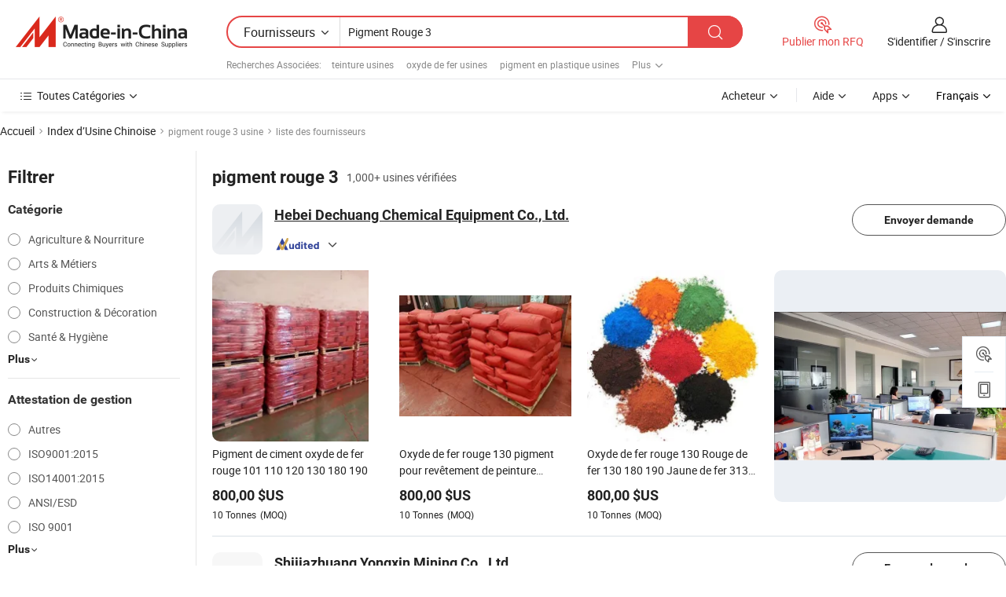

--- FILE ---
content_type: text/html;charset=UTF-8
request_url: https://fr.made-in-china.com/factory/pigment-red-3.html
body_size: 71690
content:
<!DOCTYPE HTML>
<html lang="fr" dir="ltr" >
<head>
            <base href="//fr.made-in-china.com" target="_top"/>
        <meta http-equiv="Content-Type" content="text/html; charset=utf-8" />
    <title>pigment rouge 3 Usine, Chine pigment rouge 3 Liste d'usine dont vous pouvez acheter directement.</title>
    <meta name="Keywords" content="pigment rouge 3 Usine, Chine pigment rouge 3 usine, Chinoise pigment rouge 3 usines, Chinoisespigment rouge 3 fabricants, Chinois pigment rouge 3 fournisseurs" />
    <meta name="Description" content="Trouver pigment rouge 3 usine en Chine, pigment rouge 3 Liste d'usine dont vous pouvez acheter des produits directement. Nous vous offrons une grande liste de Chinois fiables pigment rouge 3 usines / fabricants, fournisseurs, exportateurs ou commerçants vérifiés par un inspecteur de troisième parti." />
    <link rel="canonical" href="https://fr.made-in-china.com/factory/pigment-red-3.html">
    <link rel="preload" href="https://www.micstatic.com/landing/www/qf-new/images/leading_factory_bg_16d08a06.webp" as="image" fetchpriority="high">
    <link rel="dns-prefetch" href="//www.micstatic.com">
<link rel="preconnect" href="//www.micstatic.com">
<link rel="dns-prefetch" href="//image.made-in-china.com">
<link rel="preconnect" href="//image.made-in-china.com">
<link rel="dns-prefetch" href="//pic.made-in-china.com">
<link rel="preconnect" href="//pic.made-in-china.com">
        <link type="text/css" rel="stylesheet" href="https://www.micstatic.com/common/css/base/pc_base_8dc983a5.css" /> <link type="text/css" rel="stylesheet" href="https://www.micstatic.com/landing/www/qf-new/css/qf_010be316.css" /> <link type="text/css" rel="stylesheet" href="https://www.micstatic.com/landing/www/qf-new/dist/css/future_affe6d58.css" /> <link type="text/css" rel="stylesheet" href="https://www.micstatic.com/landing/www/qf-new/dist/css/main_984ea7d2.css" /> <script type="module" src="https://www.micstatic.com/common/js/libs/esm/@msr/client@2/index_02329b7a.js"></script><link rel="alternate" hreflang="de" href="https://de.made-in-china.com/factory/pigment-red-3.html" />
            <link rel="alternate" hreflang="hi" href="https://hi.made-in-china.com/factory/pigment-red-3.html" />
            <link rel="alternate" hreflang="ru" href="https://ru.made-in-china.com/factory/pigment-red-3.html" />
            <link rel="alternate" hreflang="pt" href="https://pt.made-in-china.com/factory/pigment-red-3.html" />
            <link rel="alternate" hreflang="ko" href="https://kr.made-in-china.com/factory/pigment-red-3.html" />
            <link rel="alternate" hreflang="en" href="https://www.made-in-china.com/factory/pigment-red-3.html" />
            <link rel="alternate" hreflang="it" href="https://it.made-in-china.com/factory/pigment-red-3.html" />
            <link rel="alternate" hreflang="fr" href="https://fr.made-in-china.com/factory/pigment-red-3.html" />
            <link rel="alternate" hreflang="es" href="https://es.made-in-china.com/factory/pigment-red-3.html" />
            <link rel="alternate" hreflang="sa" href="https://sa.made-in-china.com/factory/pigment-red-3.html" />
            <link rel="alternate" hreflang="x-default" href="https://www.made-in-china.com/factory/pigment-red-3.html" />
            <link rel="alternate" hreflang="vi" href="https://vi.made-in-china.com/factory/pigment-red-3.html" />
            <link rel="alternate" hreflang="th" href="https://th.made-in-china.com/factory/pigment-red-3.html" />
            <link rel="alternate" hreflang="ja" href="https://jp.made-in-china.com/factory/pigment-red-3.html" />
            <link rel="alternate" hreflang="id" href="https://id.made-in-china.com/factory/pigment-red-3.html" />
            <link rel="alternate" hreflang="nl" href="https://nl.made-in-china.com/factory/pigment-red-3.html" />
            <link rel="alternate" hreflang="tr" href="https://tr.made-in-china.com/factory/pigment-red-3.html" />
    <!-- Polyfill Code Begin --><script chaset="utf-8" type="text/javascript" src="https://www.micstatic.com/polyfill/polyfill-simplify_eb12d58d.js"></script><!-- Polyfill Code End --></head>
<body probe-clarity="false" >
            <div id="header" ></div>
<script>
    function headerMlanInit() {
        const funcName = 'headerMlan';
        const app = new window[funcName]({target: document.getElementById('header'), props: {props: {"pageType":3,"logoTitle":"Fabricants et fournisseurs","logoUrl":null,"base":{"buyerInfo":{"service":"Service","newUserGuide":"Guide du Débutant","auditReport":"Audited Suppliers' Reports","meetSuppliers":"Meet Suppliers","onlineTrading":"Secured Trading Service","buyerCenter":"Centre d'Achat","contactUs":"Nous Contacter","search":"Découvrir","prodDirectory":"Répertoire des Produits","supplierDiscover":"Supplier Discover","sourcingRequest":"Publier la Demande d'Achat","quickLinks":"Quick Links","myFavorites":"Mes Favoris","visitHistory":"Historique de Navigation","buyer":"Acheteur","blog":"Perspectives Commerciales"},"supplierInfo":{"supplier":"Fournisseur","joinAdvance":"加入高级会员","tradeServerMarket":"外贸服务市场","memberHome":"外贸e家","cloudExpo":"Smart Expo云展会","onlineTrade":"交易服务","internationalLogis":"国际物流","northAmericaBrandSailing":"北美全渠道出海","micDomesticTradeStation":"中国制造网内贸站"},"helpInfo":{"whyMic":"Why Made-in-China.com","auditSupplierWay":"Comment Auditons-nous les Fournisseurs","securePaymentWay":"Comment Sécurisons-nous les Paiements","submitComplaint":"Soumettre une plainte","contactUs":"Nous Contacter","faq":"FAQ","help":"Aide"},"appsInfo":{"downloadApp":"Téléchargez l'App!","forBuyer":"Pour l'Acheteur","forSupplier":"Pour le Fournisseur","exploreApp":"Découvrez les Remises Exclusives de l'Application","apps":"Apps"},"languages":[{"lanCode":0,"simpleName":"en","name":"English","value":"//www.made-in-china.com/factory/pigment-red-3.html","htmlLang":"en"},{"lanCode":5,"simpleName":"es","name":"Español","value":"//es.made-in-china.com/factory/pigment-red-3.html","htmlLang":"es"},{"lanCode":4,"simpleName":"pt","name":"Português","value":"//pt.made-in-china.com/factory/pigment-red-3.html","htmlLang":"pt"},{"lanCode":2,"simpleName":"fr","name":"Français","value":"//fr.made-in-china.com/","htmlLang":"fr"},{"lanCode":3,"simpleName":"ru","name":"Русский язык","value":"//ru.made-in-china.com/factory/pigment-red-3.html","htmlLang":"ru"},{"lanCode":8,"simpleName":"it","name":"Italiano","value":"//it.made-in-china.com/factory/pigment-red-3.html","htmlLang":"it"},{"lanCode":6,"simpleName":"de","name":"Deutsch","value":"//de.made-in-china.com/factory/pigment-red-3.html","htmlLang":"de"},{"lanCode":7,"simpleName":"nl","name":"Nederlands","value":"//nl.made-in-china.com/factory/pigment-red-3.html","htmlLang":"nl"},{"lanCode":9,"simpleName":"sa","name":"العربية","value":"//sa.made-in-china.com/factory/pigment-red-3.html","htmlLang":"ar"},{"lanCode":11,"simpleName":"kr","name":"한국어","value":"//kr.made-in-china.com/factory/pigment-red-3.html","htmlLang":"ko"},{"lanCode":10,"simpleName":"jp","name":"日本語","value":"//jp.made-in-china.com/factory/pigment-red-3.html","htmlLang":"ja"},{"lanCode":12,"simpleName":"hi","name":"हिन्दी","value":"//hi.made-in-china.com/factory/pigment-red-3.html","htmlLang":"hi"},{"lanCode":13,"simpleName":"th","name":"ภาษาไทย","value":"//th.made-in-china.com/factory/pigment-red-3.html","htmlLang":"th"},{"lanCode":14,"simpleName":"tr","name":"Türkçe","value":"//tr.made-in-china.com/factory/pigment-red-3.html","htmlLang":"tr"},{"lanCode":15,"simpleName":"vi","name":"Tiếng Việt","value":"//vi.made-in-china.com/factory/pigment-red-3.html","htmlLang":"vi"},{"lanCode":16,"simpleName":"id","name":"Bahasa Indonesia","value":"//id.made-in-china.com/factory/pigment-red-3.html","htmlLang":"id"}],"showMlan":true,"showRules":false,"rules":"Rules","language":"fr","menu":"Menu","subTitle":null,"subTitleLink":null,"stickyInfo":null},"categoryRegion":{"categories":"Toutes Catégories","categoryList":[{"name":"Agriculture & Nourriture","value":"https://fr.made-in-china.com/category1_Agriculture-Food/Agriculture-Food_usssssssss.html","catCode":"1000000000"},{"name":"Vêtement & Accessoires","value":"https://fr.made-in-china.com/category1_Apparel-Accessories/Apparel-Accessories_uussssssss.html","catCode":"1100000000"},{"name":"Arts & Métiers","value":"https://fr.made-in-china.com/category1_Arts-Crafts/Arts-Crafts_uyssssssss.html","catCode":"1200000000"},{"name":"Pièces & Accessoires d'Auto et de Moto","value":"https://fr.made-in-china.com/category1_Auto-Motorcycle-Parts-Accessories/Auto-Motorcycle-Parts-Accessories_yossssssss.html","catCode":"2900000000"},{"name":"Sacs, Valises & Boîtes","value":"https://fr.made-in-china.com/category1_Bags-Cases-Boxes/Bags-Cases-Boxes_yhssssssss.html","catCode":"2600000000"},{"name":"Produits Chimiques","value":"https://fr.made-in-china.com/category1_Chemicals/Chemicals_uissssssss.html","catCode":"1300000000"},{"name":"Produits Informatiques","value":"https://fr.made-in-china.com/category1_Computer-Products/Computer-Products_iissssssss.html","catCode":"3300000000"},{"name":"Construction & Décoration","value":"https://fr.made-in-china.com/category1_Construction-Decoration/Construction-Decoration_ugssssssss.html","catCode":"1500000000"},{"name":"Électroniques de Consommation","value":"https://fr.made-in-china.com/category1_Consumer-Electronics/Consumer-Electronics_unssssssss.html","catCode":"1400000000"},{"name":"Électricité & Électronique","value":"https://fr.made-in-china.com/category1_Electrical-Electronics/Electrical-Electronics_uhssssssss.html","catCode":"1600000000"},{"name":"Meuble","value":"https://fr.made-in-china.com/category1_Furniture/Furniture_yessssssss.html","catCode":"2700000000"},{"name":"Santé & Hygiène","value":"https://fr.made-in-china.com/category1_Health-Medicine/Health-Medicine_uessssssss.html","catCode":"1700000000"},{"name":"Équipement Industriel & Composants","value":"https://fr.made-in-china.com/category1_Industrial-Equipment-Components/Industrial-Equipment-Components_inssssssss.html","catCode":"3400000000"},{"name":"Instruments & Compteurs","value":"https://fr.made-in-china.com/category1_Instruments-Meters/Instruments-Meters_igssssssss.html","catCode":"3500000000"},{"name":"Industrie Légère & Articles d'Usage Courant","value":"https://fr.made-in-china.com/category1_Light-Industry-Daily-Use/Light-Industry-Daily-Use_urssssssss.html","catCode":"1800000000"},{"name":"Luminaire & Éclairage","value":"https://fr.made-in-china.com/category1_Lights-Lighting/Lights-Lighting_isssssssss.html","catCode":"3000000000"},{"name":"Machinerie de Fabrication & de Façonnage","value":"https://fr.made-in-china.com/category1_Manufacturing-Processing-Machinery/Manufacturing-Processing-Machinery_uossssssss.html","catCode":"1900000000"},{"name":"Métallurgie, Minéral & Énergie","value":"https://fr.made-in-china.com/category1_Metallurgy-Mineral-Energy/Metallurgy-Mineral-Energy_ysssssssss.html","catCode":"2000000000"},{"name":"Fournitures de Bureau","value":"https://fr.made-in-china.com/category1_Office-Supplies/Office-Supplies_yrssssssss.html","catCode":"2800000000"},{"name":"Emballage & Impression","value":"https://fr.made-in-china.com/category1_Packaging-Printing/Packaging-Printing_ihssssssss.html","catCode":"3600000000"},{"name":"Sécurité & Protection","value":"https://fr.made-in-china.com/category1_Security-Protection/Security-Protection_ygssssssss.html","catCode":"2500000000"},{"name":"Service","value":"https://fr.made-in-china.com/category1_Service/Service_ynssssssss.html","catCode":"2400000000"},{"name":"Sports & Loisirs","value":"https://fr.made-in-china.com/category1_Sporting-Goods-Recreation/Sporting-Goods-Recreation_iussssssss.html","catCode":"3100000000"},{"name":"Textile","value":"https://fr.made-in-china.com/category1_Textile/Textile_yussssssss.html","catCode":"2100000000"},{"name":"Outils & Quincaillerie","value":"https://fr.made-in-china.com/category1_Tools-Hardware/Tools-Hardware_iyssssssss.html","catCode":"3200000000"},{"name":"Jouets","value":"https://fr.made-in-china.com/category1_Toys/Toys_yyssssssss.html","catCode":"2200000000"},{"name":"Transport","value":"https://fr.made-in-china.com/category1_Transportation/Transportation_yissssssss.html","catCode":"2300000000"}],"more":"Plus"},"searchRegion":{"show":true,"lookingFor":"Dites-nous ce que vous recherchez...","homeUrl":"//fr.made-in-china.com","products":"Produits","suppliers":"Fournisseurs","auditedFactory":null,"uploadImage":"Télécharger une image","max20MbPerImage":"Maximum 20 Mo par image","yourRecentKeywords":"Vos Mots clés Récents","clearHistory":"Effacer l'Historique","popularSearches":"Recherches Associées","relatedSearches":"Plus","more":null,"maxSizeErrorMsg":"Le téléchargement a échoué. La taille maximale de l'image est de 20 Mo.","noNetworkErrorMsg":"Pas de connexion réseau. Veuillez vérifier vos paramètres réseau et réessayer.","uploadFailedErrorMsg":"Échec du téléchargement.Format d'image incorrect. Formats pris en charge: JPG, PNG, BMP.","relatedList":[{"word":"teinture usines","adsData":"","link":"https://fr.made-in-china.com/factory/dye.html","title":"teinture usines"},{"word":"oxyde de fer usines","adsData":"","link":"https://fr.made-in-china.com/factory/iron-oxide.html","title":"oxyde de fer usines"},{"word":"pigment en plastique usines","adsData":"","link":"https://fr.made-in-china.com/factory/plastic-pigment.html","title":"pigment en plastique usines"},{"word":"pigment rouge usines","adsData":"","link":"https://fr.made-in-china.com/factory/pigment-red.html","title":"pigment rouge usines"},{"word":"pigment de peinture usines","adsData":"","link":"https://fr.made-in-china.com/factory/paint-pigment.html","title":"pigment de peinture usines"},{"word":"pigment d'encre usines","adsData":"","link":"https://fr.made-in-china.com/factory/ink-pigment.html","title":"pigment d'encre usines"},{"word":"pigments organiques usines","adsData":"","link":"https://fr.made-in-china.com/factory/organic-pigment.html","title":"pigments organiques usines"},{"word":"pigment jaune usines","adsData":"","link":"https://fr.made-in-china.com/factory/pigment-yellow.html","title":"pigment jaune usines"},{"word":"pigment rouge 2 usines","adsData":"","link":"https://fr.made-in-china.com/factory/pigment-red-2.html","title":"pigment rouge 2 usines"},{"word":"pigment rouge 5 usines","adsData":"","link":"https://fr.made-in-china.com/factory/pigment-red-5.html","title":"pigment rouge 5 usines"}],"relatedTitle":null,"relatedTitleLink":null,"formParams":null,"mlanFormParams":{"keyword":"Pigment Rouge 3","inputkeyword":"Pigment Rouge 3","type":null,"currentTab":null,"currentPage":null,"currentCat":null,"currentRegion":null,"currentProp":null,"submitPageUrl":null,"parentCat":null,"otherSearch":null,"currentAllCatalogCodes":null,"sgsMembership":null,"memberLevel":null,"topOrder":null,"size":null,"more":"plus","less":"less","staticUrl50":null,"staticUrl10":null,"staticUrl30":null,"condition":"1","conditionParamsList":[{"condition":"0","conditionName":null,"action":"/productSearch?keyword=#word#","searchUrl":null,"inputPlaceholder":null},{"condition":"1","conditionName":null,"action":"https://fr.made-in-china.com/companySearch?keyword=#word#","searchUrl":null,"inputPlaceholder":null}]},"enterKeywordTips":"Veuillez entrer un mot-clé au moins pour votre recherche.","openMultiSearch":false},"frequentRegion":{"rfq":{"rfq":"Publier mon RFQ","searchRfq":"Search RFQs","acquireRfqHover":"Dites-nous ce dont vous avez besoin et essayez la méthode simple pour obtenir des devis !","searchRfqHover":"Discover quality RFQs and connect with big-budget buyers"},"account":{"account":"Compte","signIn":"S'identifier","join":"S'inscrire","newUser":"Nouvel Utilisateur","joinFree":"S'inscrire","or":"Ou","socialLogin":"En cliquant sur Se connecter, S'inscrire gratuitement ou Continuer avec Facebook, Linkedin, Twitter, Google, %s, j'accepte le %sUser Agreement%s et la %sPrivacy Policy%s","message":"Messages","quotes":"Citations","orders":"Ordres","favorites":"Collection","visitHistory":"Historique de Navigation","postSourcingRequest":"Publier la Demande d'Achat","hi":"Bonjour","signOut":"Se Déconnecter","manageProduct":"Gérer les produits","editShowroom":"Modifier la salle d'exposition","username":"","userType":null,"foreignIP":true,"currentYear":2026,"userAgreement":"Accord d’Utilisateur","privacyPolicy":"Politique de Confidentialité"},"message":{"message":"Messages","signIn":"S'identifier","join":"S'inscrire","newUser":"Nouvel Utilisateur","joinFree":"S'inscrire","viewNewMsg":"Sign in to view the new messages","inquiry":"Demandes","rfq":"RFQs","awaitingPayment":"Awaiting payments","chat":"Discuter","awaitingQuotation":"En attente de devis"},"cart":{"cart":"Panier de Demande"}},"busiRegion":null,"previewRegion":null,"relatedQpSync":true,"relatedQpSearchUrl":"https://www.made-in-china.com/multi-search/getHeadRelatedQp?word=pigment red 3&headQpType=QF&lanCode=2"}}});
		const hoc=o=>(o.__proto__.$get=function(o){return this.$$.ctx[this.$$.props[o]]},o.__proto__.$getKeys=function(){return Object.keys(this.$$.props)},o.__proto__.$getProps=function(){return this.$get("props")},o.__proto__.$setProps=function(o){var t=this.$getKeys(),s={},p=this;t.forEach(function(o){s[o]=p.$get(o)}),s.props=Object.assign({},s.props,o),this.$set(s)},o.__proto__.$help=function(){console.log("\n            $set(props): void             | 设置props的值\n            $get(key: string): any        | 获取props指定key的值\n            $getKeys(): string[]          | 获取props所有key\n            $getProps(): any              | 获取props里key为props的值（适用nail）\n            $setProps(params: any): void  | 设置props里key为props的值（适用nail）\n            $on(ev, callback): func       | 添加事件监听，返回移除事件监听的函数\n            $destroy(): void              | 销毁组件并触发onDestroy事件\n        ")},o);
        window[`${funcName}Api`] = hoc(app);
    };
</script><script type="text/javascript" crossorigin="anonymous" onload="headerMlanInit()" src="https://www.micstatic.com/nail/pc/header-mlan_6f301846.js"></script>    <input type="hidden" id="lanCode" name="lanCode" value="2">
    <input type="hidden" id="lan" name="lan" value="fr">
    <input type="hidden" name="is_track_single_page" id="is_track_single_page" />
<input id="sensor_pg_v" type="hidden" value="tp:103,stp:10302,st:qf,m:pigment-red-3,p:1" />
    <input type="hidden" id="J-searchWord" value="pigment-red-3"/>
<!-- 设置 Clarity 标签内容 -->
<!-- 引入 Clarity 脚本 -->
            <script type="application/ld+json">
        	{"contentUrl":"https://v.made-in-china.com/ucv/sbr/d09b267360fa854149795b66f2ae18/a986730f4610328306525707008387_h264_def.mp4","description":"Trouver pigment rouge 3 usine en Chine, pigment rouge 3 Liste d&apos;usine dont vous pouvez acheter des produits directement. Nous vous offrons une grande liste de Chinois fiables pigment rouge 3 usines / fabricants, fournisseurs, exportateurs ou commerçants vérifiés par un inspecteur de troisième parti.","name":"pigment rouge 3 Usine, Chine pigment rouge 3 Liste d&apos;usine dont vous pouvez acheter directement.","@context":"http://schema.org","@type":"VideoObject","thumbnailUrl":"http://image.made-in-china.com/312f0j00jTOUBPkoYVpE/5-6-1-mp4.jpg","uploadDate":"2025-05-06T10:15:22+08:00"}
    	</script>
    <script id="introText" type="text/html">
        
    </script>
<!-- SONA2024 2.2.1 --><div id="first-screen-block"><div class="crumb" itemscope="" itemType="https://schema.org/BreadcrumbList"><span itemProp="itemListElement" itemscope="" itemType="https://schema.org/ListItem"><a rel="nofollow" href="/" itemProp="item"><span itemProp="name">Accueil</span></a><meta itemProp="position" content="1"/></span><img src="https://www.micstatic.com/landing/www/qf-new/dist/assets/arrow-right-Bd5qwbiu.svg" alt="arrow-right"/><span itemProp="itemListElement" itemscope="" itemType="https://schema.org/ListItem"><a href="/factory-index/p.html" itemProp="item"><span itemProp="name">Index d’Usine Chinoise</span></a><meta itemProp="position" content="2"/></span><img src="https://www.micstatic.com/landing/www/qf-new/dist/assets/arrow-right-Bd5qwbiu.svg" alt="arrow-right"/><span class="gray-crumb">pigment rouge 3 usine</span><img src="https://www.micstatic.com/landing/www/qf-new/dist/assets/arrow-right-Bd5qwbiu.svg" alt="arrow-right"/><span class="gray-crumb">liste des fournisseurs</span></div><div class="page-top-wrapper"><div class="filter-wrapper"><div class="filter-title">Filtrer</div><div class="filter-groups" faw-module="filter"><form action="#" class="ft-form is-horizontal qf-filter-form"><div class="filter-group"><div class="filter-group-header"><span class="filter-group-title">Catégorie</span></div><div class="ft-form-item"><div class="ft-form-item-control"><div class="ft-form-item-input"><div class="ft-radio-group is-vertical"><label class="ft-radio is-primary"><input type="radio" value="1000000000" ads-data="" name="catCode"/><span class="ft-radio-front"></span><span class="ft-radio-label">Agriculture &amp; Nourriture</span></label><label class="ft-radio is-primary"><input type="radio" value="1200000000" ads-data="" name="catCode"/><span class="ft-radio-front"></span><span class="ft-radio-label">Arts &amp; Métiers</span></label><label class="ft-radio is-primary"><input type="radio" value="1300000000" ads-data="" name="catCode"/><span class="ft-radio-front"></span><span class="ft-radio-label">Produits Chimiques</span></label><label class="ft-radio is-primary"><input type="radio" value="1500000000" ads-data="" name="catCode"/><span class="ft-radio-front"></span><span class="ft-radio-label">Construction &amp; Décoration</span></label><label class="ft-radio is-primary"><input type="radio" value="1700000000" ads-data="" name="catCode"/><span class="ft-radio-front"></span><span class="ft-radio-label">Santé &amp; Hygiène</span></label></div></div></div></div><div class="view-more-btn" ads-data="st:14"><span>Plus</span><i class="ob-icon icon-down"></i></div></div><div class="filter-group"><div class="filter-group-header"><span class="filter-group-title">Attestation de gestion</span></div><div class="ft-form-item"><div class="ft-form-item-control"><div class="ft-form-item-input"><div class="ft-radio-group is-vertical"><label class="ft-radio is-primary"><input type="radio" value="-4" ads-data="" name="managementCertification"/><span class="ft-radio-front"></span><span class="ft-radio-label">Autres</span></label><label class="ft-radio is-primary"><input type="radio" value="-5" ads-data="" name="managementCertification"/><span class="ft-radio-front"></span><span class="ft-radio-label">ISO9001:2015</span></label><label class="ft-radio is-primary"><input type="radio" value="-6" ads-data="" name="managementCertification"/><span class="ft-radio-front"></span><span class="ft-radio-label">ISO14001:2015</span></label><label class="ft-radio is-primary"><input type="radio" value="1" ads-data="" name="managementCertification"/><span class="ft-radio-front"></span><span class="ft-radio-label">ANSI/ESD</span></label><label class="ft-radio is-primary"><input type="radio" value="10" ads-data="" name="managementCertification"/><span class="ft-radio-front"></span><span class="ft-radio-label">ISO 9001</span></label></div></div></div></div><div class="view-more-btn" ads-data="st:14"><span>Plus</span><i class="ob-icon icon-down"></i></div></div><div class="filter-group"><div class="filter-group-header"><span class="filter-group-title">Capacité de R&amp;D</span></div><div class="ft-form-item"><div class="ft-form-item-control"><div class="ft-form-item-input"><div class="ft-radio-group is-vertical"><label class="ft-radio is-primary"><input type="radio" value="4" ads-data="" name="rdCapacity"/><span class="ft-radio-front"></span><span class="ft-radio-label">OEM</span></label><label class="ft-radio is-primary"><input type="radio" value="5" ads-data="" name="rdCapacity"/><span class="ft-radio-front"></span><span class="ft-radio-label">ODM</span></label><label class="ft-radio is-primary"><input type="radio" value="6" ads-data="" name="rdCapacity"/><span class="ft-radio-front"></span><span class="ft-radio-label">Marque Propre</span></label><label class="ft-radio is-primary"><input type="radio" value="99" ads-data="" name="rdCapacity"/><span class="ft-radio-front"></span><span class="ft-radio-label">Autres</span></label></div></div></div></div></div><div class="filter-group"><div class="filter-group-header"><span class="filter-group-title">Revenu Annuel</span></div><div class="ft-form-item"><div class="ft-form-item-control"><div class="ft-form-item-input"><div class="ft-radio-group is-vertical"><label class="ft-radio is-primary"><input type="radio" value="1" ads-data="" name="annualRevenue"/><span class="ft-radio-front"></span><span class="ft-radio-label">Moins de 1 Million $ US</span></label><label class="ft-radio is-primary"><input type="radio" value="2" ads-data="" name="annualRevenue"/><span class="ft-radio-front"></span><span class="ft-radio-label">1 ~ 2,5 millions de dollars</span></label><label class="ft-radio is-primary"><input type="radio" value="3" ads-data="" name="annualRevenue"/><span class="ft-radio-front"></span><span class="ft-radio-label">2,5 ~ 5 millions de dollars</span></label><label class="ft-radio is-primary"><input type="radio" value="4" ads-data="" name="annualRevenue"/><span class="ft-radio-front"></span><span class="ft-radio-label">5 ~ 10 millions de dollars</span></label><label class="ft-radio is-primary"><input type="radio" value="5" ads-data="" name="annualRevenue"/><span class="ft-radio-front"></span><span class="ft-radio-label">10 ~ 50 millions de dollars</span></label></div></div></div></div><div class="view-more-btn" ads-data="st:14"><span>Plus</span><i class="ob-icon icon-down"></i></div></div><div class="filter-group"><div class="filter-group-header"><span class="filter-group-title">Nombre d&#x27;employés</span></div><div class="ft-form-item"><div class="ft-form-item-control"><div class="ft-form-item-input"><div class="ft-radio-group is-vertical"><label class="ft-radio is-primary"><input type="radio" value="1" ads-data="" name="employeeNum"/><span class="ft-radio-front"></span><span class="ft-radio-label">Moins de 5 Personnes</span></label><label class="ft-radio is-primary"><input type="radio" value="2" ads-data="" name="employeeNum"/><span class="ft-radio-front"></span><span class="ft-radio-label">5-50 Personnes</span></label><label class="ft-radio is-primary"><input type="radio" value="3" ads-data="" name="employeeNum"/><span class="ft-radio-front"></span><span class="ft-radio-label">51-200 Personnes</span></label><label class="ft-radio is-primary"><input type="radio" value="4" ads-data="" name="employeeNum"/><span class="ft-radio-front"></span><span class="ft-radio-label">201-500 Personnes</span></label><label class="ft-radio is-primary"><input type="radio" value="5" ads-data="" name="employeeNum"/><span class="ft-radio-front"></span><span class="ft-radio-label">501-1000 Personnes</span></label></div></div></div></div><div class="view-more-btn" ads-data="st:14"><span>Plus</span><i class="ob-icon icon-down"></i></div></div><div class="filter-group"><div class="filter-group-header"><span class="filter-group-title">Province &amp; Région</span></div><div class="ft-form-item"><div class="ft-form-item-control"><div class="ft-form-item-input"><div class="ft-radio-group is-vertical"><label class="ft-radio is-primary"><input type="radio" value="Anhui" ads-data="" name="province"/><span class="ft-radio-front"></span><span class="ft-radio-label">Anhui</span></label><label class="ft-radio is-primary"><input type="radio" value="Beijing" ads-data="" name="province"/><span class="ft-radio-front"></span><span class="ft-radio-label">Beijing</span></label><label class="ft-radio is-primary"><input type="radio" value="Chongqing" ads-data="" name="province"/><span class="ft-radio-front"></span><span class="ft-radio-label">Chongqing</span></label><label class="ft-radio is-primary"><input type="radio" value="Fujian" ads-data="" name="province"/><span class="ft-radio-front"></span><span class="ft-radio-label">Fujian</span></label><label class="ft-radio is-primary"><input type="radio" value="Gansu" ads-data="" name="province"/><span class="ft-radio-front"></span><span class="ft-radio-label">Gansu</span></label></div></div></div></div><div class="view-more-btn" ads-data="st:14"><span>Plus</span><i class="ob-icon icon-down"></i></div></div><div class="filter-group filter-audited"><div class="ft-form-item"><div class="ft-form-item-control"><div class="ft-form-item-input"><div class="ft-radio-group is-vertical"><label class="ft-radio is-primary"><input type="radio" value="1" ads-data="" name="auditedSuppliers"/><span class="ft-radio-front"></span><span class="ft-radio-label"><img src="https://www.micstatic.com/landing/www/qf-new/dist/assets/audited-DQjVuQn9.png" width="57.5" height="20" alt="Fournisseurs vérifiés par les services d&#x27;inspection."/></span></label></div></div></div></div></div></form></div></div><div class="page-top-content"><div class="leading-factory-wrapper leading-factory-no-data" faw-module="leading_factory" faw-exposure="true"><div class="leading-factory-container"><div class="leading-factory-left no-data"><div class="leading-factory-logo"><img src="https://www.micstatic.com/landing/www/qf-new/dist/assets/leading_factory-CY6-Z8Up.png" alt=""/></div><div class="leading-factory-subtitle" title="à propos de pigment rouge 3">à propos de pigment rouge 3</div><ul class="leading-factory-features"><li class="feature-item"><img src="https://www.micstatic.com/landing/www/qf-new/dist/assets/leading_factory_icon1-b9txvrsa.png" alt=""/><span class="feature-text" title="Innovation technologique">Innovation technologique</span></li><li class="feature-item"><img src="https://www.micstatic.com/landing/www/qf-new/dist/assets/leading_factory_icon2-D_fmzuKW.png" alt=""/><span class="feature-text" title="Chaînes d&#x27;Achats fiables">Chaînes d&#x27;Achats fiables</span></li><li class="feature-item"><img src="https://www.micstatic.com/landing/www/qf-new/dist/assets/leading_factory_icon3-B93UAk-m.png" alt=""/><span class="feature-text" title="Capacités de Fabrication Substantielles">Capacités de Fabrication Substantielles</span></li></ul></div><div class="factory-card-skeleton"><div class="factory-logo-box-skeleton"><div class="skeleton rectangle skeleton-animated"></div></div><div class="factory-divider-skeleton"></div><div class="factory-content-skeleton"><div class="skeleton rectangle skeleton-animated"></div></div></div><div class="factory-card-skeleton"><div class="factory-logo-box-skeleton"><div class="skeleton rectangle skeleton-animated"></div></div><div class="factory-divider-skeleton"></div><div class="factory-content-skeleton"><div class="skeleton rectangle skeleton-animated"></div></div></div></div></div><h1 class="company-list-top"><span class="search-word" title="pigment rouge 3">pigment rouge 3</span><span class="tip-text">1,000+ usines vérifiées</span></h1><div class="company-list-wrapper" faw-module="factory_list"><div class="company-list-wrap"><div class="company-list"><div class="company-item"><div class="com-title"><div class="com-title-left"><a class="com-pic" href="https://fr.made-in-china.com/co_hebdechuang/" target="_blank" ads-data="st:3,a:1,pcid:SqPQlDVYHKWt,flx_deliv_tp:comb,ads_id:,ads_tp:,srv_id:"><img src="https://www.micstatic.com/landing/www/qf-new/dist/assets/no-image-com-C4zq2I81.png"/></a><div class="com-title-wrap"><h2 class="com-title-txt"><a href="https://fr.made-in-china.com/co_hebdechuang/" target="_blank" ads-data="st:3,a:1,pcid:SqPQlDVYHKWt,flx_deliv_tp:comb,ads_id:,ads_tp:,srv_id:">Hebei Dechuang Chemical Equipment Co., Ltd.</a></h2><div class="com-detail"><a class="audited-icon" href="https://fr.made-in-china.com/co_hebdechuang/company_info.html" target="_blank" ads-data="st:3,a:1,pcid:SqPQlDVYHKWt,flx_deliv_tp:comb,ads_id:,ads_tp:,srv_id:"><img src="https://www.micstatic.com/landing/www/qf-new/dist/assets/as-mQl-B1co.svg"/></a><a class="com-info" href="https://fr.made-in-china.com/co_hebdechuang/" target="_blank" ads-data="st:3,a:1,pcid:SqPQlDVYHKWt,flx_deliv_tp:comb,ads_id:,ads_tp:,srv_id:"><i class="ob-icon icon-down"></i></a></div></div></div><div class="com-btn"><a rel="nofollow" ads-data="st:24,a:1,pcid:SqPQlDVYHKWt,flx_deliv_tp:comb,ads_id:,ads_tp:,srv_id:" class="ft-btn ft-btn-outline-primary ft-btn-round inquiry-btn" href="https://www.made-in-china.com/sendInquiry/shrom_SqPQlDVYHKWt_SqPQlDVYHKWt.html?from=search&amp;type=cs&amp;target=com&amp;word=pigment-red-3&amp;plant=fr" target="_blank">Envoyer demande</a></div></div><div class="com-content"><div class="com-product"><div class="prod-item" faw-exposure="true" ads-data="a:1,pcid:SqPQlDVYHKWt,pdid:dwiAvauTnOpI,flx_deliv_tp:comb,ads_id:,ads_tp:,srv_id:"><a href="https://fr.made-in-china.com/co_hebdechuang/product_Cement-Pigment-Iron-Oxide-Red-101-110-120-130-180-190_uoonienouy.html" target="_blank"><div class="prod-pic" ads-data="st:8,a:1,pcid:SqPQlDVYHKWt,pdid:dwiAvauTnOpI,flx_deliv_tp:comb,ads_id:,ads_tp:,srv_id:"><img src="https://image.made-in-china.com/221f0j00qTCbLBOGbUzN/Cement-Pigment-Iron-Oxide-Red-101-110-120-130-180-190.webp" alt="Pigment de ciment oxyde de fer rouge 101 110 120 130 180 190" title="Pigment de ciment oxyde de fer rouge 101 110 120 130 180 190"/></div><div class="prod-info"><h3 class="prod-name" ads-data="st:2,a:1,pcid:SqPQlDVYHKWt,pdid:dwiAvauTnOpI,flx_deliv_tp:comb,ads_id:,ads_tp:,srv_id:"><span title="Pigment de ciment oxyde de fer rouge 101 110 120 130 180 190">Pigment de ciment oxyde de fer rouge 101 110 120 130 180 190</span></h3><div class="prod-price"><span><strong class="price"><span>800,00</span> $US</strong></span></div><div class="prod-moq"><span>10<!-- --> <!-- -->Tonnes</span><span class="moq-text">(MOQ)</span></div></div></a></div><div class="prod-item" faw-exposure="true" ads-data="a:1,pcid:SqPQlDVYHKWt,pdid:faQrxVSUBDpL,flx_deliv_tp:comb,ads_id:,ads_tp:,srv_id:"><a href="https://fr.made-in-china.com/co_hebdechuang/product_Iron-Oxide-Red-130-Pigment-for-Paint-Coating-Construction_yunsesiugy.html" target="_blank"><div class="prod-pic" ads-data="st:8,a:1,pcid:SqPQlDVYHKWt,pdid:faQrxVSUBDpL,flx_deliv_tp:comb,ads_id:,ads_tp:,srv_id:"><img src="https://image.made-in-china.com/221f0j00vJgoWDbKMNpc/Iron-Oxide-Red-130-Pigment-for-Paint-Coating-Construction.webp" alt="Oxyde de fer rouge 130 pigment pour revêtement de peinture construction" title="Oxyde de fer rouge 130 pigment pour revêtement de peinture construction"/></div><div class="prod-info"><h3 class="prod-name" ads-data="st:2,a:1,pcid:SqPQlDVYHKWt,pdid:faQrxVSUBDpL,flx_deliv_tp:comb,ads_id:,ads_tp:,srv_id:"><span title="Oxyde de fer rouge 130 pigment pour revêtement de peinture construction">Oxyde de fer rouge 130 pigment pour revêtement de peinture construction</span></h3><div class="prod-price"><span><strong class="price"><span>800,00</span> $US</strong></span></div><div class="prod-moq"><span>10<!-- --> <!-- -->Tonnes</span><span class="moq-text">(MOQ)</span></div></div></a></div><div class="prod-item" faw-exposure="true" ads-data="a:1,pcid:SqPQlDVYHKWt,pdid:WQDYLqEAmaRo,flx_deliv_tp:comb,ads_id:,ads_tp:,srv_id:"><a href="https://fr.made-in-china.com/co_hebdechuang/product_Iron-Oxide-Red-130-Iron-Red-130-180-190-Iron-Yellow-313-for-Pigments_ysunsihghy.html" target="_blank"><div class="prod-pic" ads-data="st:8,a:1,pcid:SqPQlDVYHKWt,pdid:WQDYLqEAmaRo,flx_deliv_tp:comb,ads_id:,ads_tp:,srv_id:"><img src="https://image.made-in-china.com/221f0j00tGYkAaoPJsgC/Iron-Oxide-Red-130-Iron-Red-130-180-190-Iron-Yellow-313-for-Pigments.webp" alt="Oxyde de fer rouge 130 Rouge de fer 130 180 190 Jaune de fer 313 pour pigments" title="Oxyde de fer rouge 130 Rouge de fer 130 180 190 Jaune de fer 313 pour pigments"/></div><div class="prod-info"><h3 class="prod-name" ads-data="st:2,a:1,pcid:SqPQlDVYHKWt,pdid:WQDYLqEAmaRo,flx_deliv_tp:comb,ads_id:,ads_tp:,srv_id:"><span title="Oxyde de fer rouge 130 Rouge de fer 130 180 190 Jaune de fer 313 pour pigments">Oxyde de fer rouge 130 Rouge de fer 130 180 190 Jaune de fer 313 pour pigments</span></h3><div class="prod-price"><span><strong class="price"><span>800,00</span> $US</strong></span></div><div class="prod-moq"><span>10<!-- --> <!-- -->Tonnes</span><span class="moq-text">(MOQ)</span></div></div></a></div><div class="prod-item" faw-exposure="true" ads-data="a:1,pcid:SqPQlDVYHKWt,pdid:QFDadkUcEZpM,flx_deliv_tp:comb,ads_id:,ads_tp:,srv_id:"><a href="https://fr.made-in-china.com/co_hebdechuang/product_Pigment-Iron-Oxide-Red-120-130-110-101-Black-Used-for-Rubber-Coating_uoonyohsgy.html" target="_blank"><div class="prod-pic" ads-data="st:8,a:1,pcid:SqPQlDVYHKWt,pdid:QFDadkUcEZpM,flx_deliv_tp:comb,ads_id:,ads_tp:,srv_id:"><img src="https://image.made-in-china.com/221f0j00EaeoJCBWgUrL/Pigment-Iron-Oxide-Red-120-130-110-101-Black-Used-for-Rubber-Coating.webp" alt="Oxyde de fer rouge 120 130 110 101 noir utilisé pour le revêtement en caoutchouc" title="Oxyde de fer rouge 120 130 110 101 noir utilisé pour le revêtement en caoutchouc"/></div><div class="prod-info"><h3 class="prod-name" ads-data="st:2,a:1,pcid:SqPQlDVYHKWt,pdid:QFDadkUcEZpM,flx_deliv_tp:comb,ads_id:,ads_tp:,srv_id:"><span title="Oxyde de fer rouge 120 130 110 101 noir utilisé pour le revêtement en caoutchouc">Oxyde de fer rouge 120 130 110 101 noir utilisé pour le revêtement en caoutchouc</span></h3><div class="prod-price"><span><strong class="price"><span>800,00</span> $US</strong></span></div><div class="prod-moq"><span>10<!-- --> <!-- -->Tonnes</span><span class="moq-text">(MOQ)</span></div></div></a></div></div><div class="com-video"><div faw-exposure="true"><div class="swiper ft-swiper product-swiper" dir="ltr"><div class="swiper-wrapper"><div class="swiper-slide swiper-slide-duplicate" data-swiper-slide-index="3"><div class="prod-pic" ads-data="st:8,a:4,pcid:SqPQlDVYHKWt,flx_deliv_tp:comb,ads_id:,ads_tp:,srv_id:"><img src="//image.made-in-china.com/214f0j00LekRmhwIZupH/made-in-china.webp"/></div></div><div class="swiper-slide" data-swiper-slide-index="0"><div class="prod-pic" ads-data="st:8,a:1,pcid:SqPQlDVYHKWt,flx_deliv_tp:comb,ads_id:,ads_tp:,srv_id:"><img src="//image.made-in-china.com/214f0j00aCjElRHtmGuc/made-in-china.webp"/></div></div><div class="swiper-slide" data-swiper-slide-index="1"><div class="prod-pic" ads-data="st:8,a:2,pcid:SqPQlDVYHKWt,flx_deliv_tp:comb,ads_id:,ads_tp:,srv_id:"><img src="//image.made-in-china.com/214f0j00tBSalpDssGzo/made-in-china.webp"/></div></div><div class="swiper-slide" data-swiper-slide-index="2"><div class="prod-pic" ads-data="st:8,a:3,pcid:SqPQlDVYHKWt,flx_deliv_tp:comb,ads_id:,ads_tp:,srv_id:"><img src="//image.made-in-china.com/214f0j00TBstVHDZORzk/made-in-china.webp"/></div></div><div class="swiper-slide" data-swiper-slide-index="3"><div class="prod-pic" ads-data="st:8,a:4,pcid:SqPQlDVYHKWt,flx_deliv_tp:comb,ads_id:,ads_tp:,srv_id:"><img src="//image.made-in-china.com/214f0j00LekRmhwIZupH/made-in-china.webp"/></div></div><div class="swiper-slide swiper-slide-duplicate" data-swiper-slide-index="0"><div class="prod-pic" ads-data="st:8,a:1,pcid:SqPQlDVYHKWt,flx_deliv_tp:comb,ads_id:,ads_tp:,srv_id:"><img src="//image.made-in-china.com/214f0j00aCjElRHtmGuc/made-in-china.webp"/></div></div></div><div class="swiper-controls"><div class="controls-btn active" style="cursor:default"><i class="icon-picture-gallery"></i>1/4</div></div><div class="ft-swiper-prev"><i class="ft-icon icon-left ft-swiper-prev-icon"></i></div><div class="ft-swiper-next"><i class="ft-icon icon-right ft-swiper-next-icon"></i></div></div></div></div></div></div><div class="company-item"><div class="com-title"><div class="com-title-left"><a class="com-pic" href="https://fr.made-in-china.com/co_yongxinkuangye/" target="_blank" ads-data="st:3,a:2,pcid:BZPaXMbKQgDO,flx_deliv_tp:comb,ads_id:,ads_tp:,srv_id:"><img src="//image.made-in-china.com/206f0j00RQhUFkunJfrK/Shijiazhuang-Yongxin-Mining-Co-Ltd-.jpg"/></a><div class="com-title-wrap"><h2 class="com-title-txt"><a href="https://fr.made-in-china.com/co_yongxinkuangye/" target="_blank" ads-data="st:3,a:2,pcid:BZPaXMbKQgDO,flx_deliv_tp:comb,ads_id:,ads_tp:,srv_id:">Shijiazhuang Yongxin Mining Co., Ltd.</a></h2><div class="com-detail"><a class="audited-icon" href="https://fr.made-in-china.com/co_yongxinkuangye/company_info.html" target="_blank" ads-data="st:3,a:2,pcid:BZPaXMbKQgDO,flx_deliv_tp:comb,ads_id:,ads_tp:,srv_id:"><img src="https://www.micstatic.com/landing/www/qf-new/dist/assets/as-mQl-B1co.svg"/></a><div class="secured-trading-logo"><a href="https://fr.made-in-china.com/co_yongxinkuangye/company_info.html" target="_blank" ads-data="st:3,a:2,pcid:BZPaXMbKQgDO,flx_deliv_tp:comb,ads_id:,ads_tp:,srv_id:"><img src="https://www.micstatic.com/landing/www/qf-new/dist/assets/secured-trading-logo-CrIMDkC9.png"/></a></div><a class="com-rate" href="https://fr.made-in-china.com/co_yongxinkuangye/company_info.html" target="_blank" ads-data="st:3,a:2,pcid:BZPaXMbKQgDO,flx_deliv_tp:comb,ads_id:,ads_tp:,srv_id:"><span class="rate">4.8<i class="ob-icon icon-star-f"></i></span></a><a class="com-info" href="https://fr.made-in-china.com/co_yongxinkuangye/" target="_blank" ads-data="st:3,a:2,pcid:BZPaXMbKQgDO,flx_deliv_tp:comb,ads_id:,ads_tp:,srv_id:"><i class="ob-icon icon-down"></i></a></div></div></div><div class="com-btn"><a rel="nofollow" ads-data="st:24,a:2,pcid:BZPaXMbKQgDO,flx_deliv_tp:comb,ads_id:,ads_tp:,srv_id:" class="ft-btn ft-btn-outline-primary ft-btn-round inquiry-btn" href="https://www.made-in-china.com/sendInquiry/shrom_BZPaXMbKQgDO_BZPaXMbKQgDO.html?from=search&amp;type=cs&amp;target=com&amp;word=pigment-red-3&amp;plant=fr" target="_blank">Envoyer demande</a></div></div><div class="com-content"><div class="com-product"><div class="prod-item" faw-exposure="true" ads-data="a:2,pcid:BZPaXMbKQgDO,pdid:KEcUgMqHCCrW,flx_deliv_tp:comb,ads_id:,ads_tp:,srv_id:"><a href="https://fr.made-in-china.com/co_yongxinkuangye/product_101-Yongxin-Superfine-Iron-Oxide-Red-Pigment-or-Paint-Ink-Plastic_ysrghigehy.html" target="_blank"><div class="prod-pic" ads-data="st:8,a:2,pcid:BZPaXMbKQgDO,pdid:KEcUgMqHCCrW,flx_deliv_tp:comb,ads_id:,ads_tp:,srv_id:"><img src="https://image.made-in-china.com/221f0j00RCJotAfcYDuE/101-Yongxin-Superfine-Iron-Oxide-Red-Pigment-or-Paint-Ink-Plastic.webp" alt="101 Pigment ou peinture en oxyde de fer rouge superfine Yongxin" title="101 Pigment ou peinture en oxyde de fer rouge superfine Yongxin"/></div><div class="prod-info"><h3 class="prod-name" ads-data="st:2,a:2,pcid:BZPaXMbKQgDO,pdid:KEcUgMqHCCrW,flx_deliv_tp:comb,ads_id:,ads_tp:,srv_id:"><span title="101 Pigment ou peinture en oxyde de fer rouge superfine Yongxin">101 Pigment ou peinture en oxyde de fer rouge superfine Yongxin</span></h3><div class="prod-price"><span><strong class="price"><span>400,00</span>-<span>600,00</span> $US</strong></span></div><div class="prod-moq"><span>1<!-- --> <!-- -->Tonne</span><span class="moq-text">(MOQ)</span></div></div></a></div><div class="prod-item" faw-exposure="true" ads-data="a:2,pcid:BZPaXMbKQgDO,pdid:HEkpCnIVssRQ,flx_deliv_tp:comb,ads_id:,ads_tp:,srv_id:"><a href="https://fr.made-in-china.com/co_yongxinkuangye/product_Iron-Oxide-Red-for-Pavers-and-Concrete-Blocks-Paint-Pigment-Powder-99-_ysrgnrsnsy.html" target="_blank"><div class="prod-pic" ads-data="st:8,a:2,pcid:BZPaXMbKQgDO,pdid:HEkpCnIVssRQ,flx_deliv_tp:comb,ads_id:,ads_tp:,srv_id:"><img src="https://image.made-in-china.com/221f0j00fCIqBjVkZiph/Iron-Oxide-Red-for-Pavers-and-Concrete-Blocks-Paint-Pigment-Powder-99-.webp" alt="Oxyde de fer rouge pour pavers et blocs de béton pigment en poudre 99%" title="Oxyde de fer rouge pour pavers et blocs de béton pigment en poudre 99%"/></div><div class="prod-info"><h3 class="prod-name" ads-data="st:2,a:2,pcid:BZPaXMbKQgDO,pdid:HEkpCnIVssRQ,flx_deliv_tp:comb,ads_id:,ads_tp:,srv_id:"><span title="Oxyde de fer rouge pour pavers et blocs de béton pigment en poudre 99%">Oxyde de fer rouge pour pavers et blocs de béton pigment en poudre 99%</span></h3><div class="prod-price"><span><strong class="price"><span>350,00</span>-<span>650,00</span> $US</strong></span></div><div class="prod-moq"><span>1<!-- --> <!-- -->Tonne</span><span class="moq-text">(MOQ)</span></div></div></a></div><div class="prod-item" faw-exposure="true" ads-data="a:2,pcid:BZPaXMbKQgDO,pdid:GQLYOZIPHwRU,flx_deliv_tp:comb,ads_id:,ads_tp:,srv_id:"><a href="https://fr.made-in-china.com/co_yongxinkuangye/product_Premium-Red-Iron-Oxide-130-Pigment-for-Concrete-and-Paint_ysoinoyuoy.html" target="_blank"><div class="prod-pic" ads-data="st:8,a:2,pcid:BZPaXMbKQgDO,pdid:GQLYOZIPHwRU,flx_deliv_tp:comb,ads_id:,ads_tp:,srv_id:"><img src="https://image.made-in-china.com/221f0j00KSOkZiUlMzpm/Premium-Red-Iron-Oxide-130-Pigment-for-Concrete-and-Paint.webp" alt="Pigment d&#x27;oxyde de fer rouge premium 130 pour béton et peinture" title="Pigment d&#x27;oxyde de fer rouge premium 130 pour béton et peinture"/></div><div class="prod-info"><h3 class="prod-name" ads-data="st:2,a:2,pcid:BZPaXMbKQgDO,pdid:GQLYOZIPHwRU,flx_deliv_tp:comb,ads_id:,ads_tp:,srv_id:"><span title="Pigment d&#x27;oxyde de fer rouge premium 130 pour béton et peinture">Pigment d'oxyde de fer rouge premium 130 pour béton et peinture</span></h3><div class="prod-price"><span><strong class="price"><span>250,00</span>-<span>500,00</span> $US</strong></span></div><div class="prod-moq"><span>1<!-- --> <!-- -->Tonne</span><span class="moq-text">(MOQ)</span></div></div></a></div><div class="prod-item" faw-exposure="true" ads-data="a:2,pcid:BZPaXMbKQgDO,pdid:nmkYfUXbvCpD,flx_deliv_tp:comb,ads_id:,ads_tp:,srv_id:"><a href="https://fr.made-in-china.com/co_yongxinkuangye/product_High-Quality-Yongxin-Superfine-Red-Iron-Oxide-Pigment-for-Paint_ysrgeunsyy.html" target="_blank"><div class="prod-pic" ads-data="st:8,a:2,pcid:BZPaXMbKQgDO,pdid:nmkYfUXbvCpD,flx_deliv_tp:comb,ads_id:,ads_tp:,srv_id:"><img src="https://image.made-in-china.com/221f0j00nCwosYthbHgE/High-Quality-Yongxin-Superfine-Red-Iron-Oxide-Pigment-for-Paint.webp" alt="Pigment rouge en oxyde de fer superfine Yongxin de haute qualité pour peinture" title="Pigment rouge en oxyde de fer superfine Yongxin de haute qualité pour peinture"/></div><div class="prod-info"><h3 class="prod-name" ads-data="st:2,a:2,pcid:BZPaXMbKQgDO,pdid:nmkYfUXbvCpD,flx_deliv_tp:comb,ads_id:,ads_tp:,srv_id:"><span title="Pigment rouge en oxyde de fer superfine Yongxin de haute qualité pour peinture">Pigment rouge en oxyde de fer superfine Yongxin de haute qualité pour peinture</span></h3><div class="prod-price"><span><strong class="price"><span>560,00</span>-<span>630,00</span> $US</strong></span></div><div class="prod-moq"><span>1<!-- --> <!-- -->Tonne</span><span class="moq-text">(MOQ)</span></div></div></a></div></div><div class="com-video"><div faw-exposure="true"><div class="swiper ft-swiper product-swiper" dir="ltr"><div class="swiper-wrapper"><div class="swiper-slide swiper-slide-duplicate" data-swiper-slide-index="4"><div class="prod-pic" ads-data="st:8,a:5,pcid:BZPaXMbKQgDO,flx_deliv_tp:comb,ads_id:,ads_tp:,srv_id:"><img src="//image.made-in-china.com/214f0j00ACGReugzqLpf/made-in-china.webp"/></div></div><div class="swiper-slide" data-swiper-slide-index="0"><div class="prod-pic" faw-video="true" ads-data="st:15,a:1,pcid:BZPaXMbKQgDO,item_type:com_details,cloud_media_url:https://v.made-in-china.com/ucv/sbr/d09b267360fa854149795b66f2ae18/33534d412110286572110151400413_h264_def.mp4,flx_deliv_tp:comb,ads_id:,ads_tp:,srv_id:"><div class="play-video-btn"><img src="https://www.micstatic.com/landing/www/qf-new/dist/assets/play-BBkcUfs8.png"/></div><img src="https://image.made-in-china.com/318f0j00FEOUbuaKYWYk/2-mp4.webp"/></div></div><div class="swiper-slide" data-swiper-slide-index="1"><div class="prod-pic" ads-data="st:8,a:2,pcid:BZPaXMbKQgDO,flx_deliv_tp:comb,ads_id:,ads_tp:,srv_id:"><img src="//image.made-in-china.com/214f0j00FCYUvMgBgDpG/made-in-china.webp"/></div></div><div class="swiper-slide" data-swiper-slide-index="2"><div class="prod-pic" ads-data="st:8,a:3,pcid:BZPaXMbKQgDO,flx_deliv_tp:comb,ads_id:,ads_tp:,srv_id:"><img src="//image.made-in-china.com/214f0j00FvfUeypPYIuY/made-in-china.webp"/></div></div><div class="swiper-slide" data-swiper-slide-index="3"><div class="prod-pic" ads-data="st:8,a:4,pcid:BZPaXMbKQgDO,flx_deliv_tp:comb,ads_id:,ads_tp:,srv_id:"><img src="//image.made-in-china.com/214f0j00JMfUvEuaRDgR/made-in-china.webp"/></div></div><div class="swiper-slide" data-swiper-slide-index="4"><div class="prod-pic" ads-data="st:8,a:5,pcid:BZPaXMbKQgDO,flx_deliv_tp:comb,ads_id:,ads_tp:,srv_id:"><img src="//image.made-in-china.com/214f0j00ACGReugzqLpf/made-in-china.webp"/></div></div><div class="swiper-slide swiper-slide-duplicate" data-swiper-slide-index="0"><div class="prod-pic" faw-video="true" ads-data="st:15,a:1,pcid:BZPaXMbKQgDO,item_type:com_details,cloud_media_url:https://v.made-in-china.com/ucv/sbr/d09b267360fa854149795b66f2ae18/33534d412110286572110151400413_h264_def.mp4,flx_deliv_tp:comb,ads_id:,ads_tp:,srv_id:"><div class="play-video-btn"><img src="https://www.micstatic.com/landing/www/qf-new/dist/assets/play-BBkcUfs8.png"/></div><img src="https://image.made-in-china.com/318f0j00FEOUbuaKYWYk/2-mp4.webp"/></div></div></div><div class="swiper-controls"><div class="controls-btn active" style="cursor:pointer"><i class="icon-video-camera"></i></div><div class="controls-btn " style="cursor:pointer"><i class="icon-picture-gallery"></i>1/4</div></div><div class="ft-swiper-prev"><i class="ft-icon icon-left ft-swiper-prev-icon"></i></div><div class="ft-swiper-next"><i class="ft-icon icon-right ft-swiper-next-icon"></i></div></div></div></div></div></div><div class="company-item"><div class="com-title"><div class="com-title-left"><a class="com-pic" href="https://fr.made-in-china.com/co_jqmaterial/" target="_blank" ads-data="st:3,a:3,pcid:PXztLjVKAchD,flx_deliv_tp:comb,ads_id:,ads_tp:,srv_id:"><img src="//image.made-in-china.com/206f0j00faHGBzsgVYov/Hunan-Jqmaterial-Tech-Co-Ltd-.jpg"/></a><div class="com-title-wrap"><h2 class="com-title-txt"><a href="https://fr.made-in-china.com/co_jqmaterial/" target="_blank" ads-data="st:3,a:3,pcid:PXztLjVKAchD,flx_deliv_tp:comb,ads_id:,ads_tp:,srv_id:">Hunan Jqmaterial Tech Co., Ltd.</a></h2><div class="com-detail"><a class="audited-icon" href="https://fr.made-in-china.com/co_jqmaterial/company_info.html" target="_blank" ads-data="st:3,a:3,pcid:PXztLjVKAchD,flx_deliv_tp:comb,ads_id:,ads_tp:,srv_id:"><img src="https://www.micstatic.com/landing/www/qf-new/dist/assets/as-mQl-B1co.svg"/></a><div class="secured-trading-logo"><a href="https://fr.made-in-china.com/co_jqmaterial/company_info.html" target="_blank" ads-data="st:3,a:3,pcid:PXztLjVKAchD,flx_deliv_tp:comb,ads_id:,ads_tp:,srv_id:"><img src="https://www.micstatic.com/landing/www/qf-new/dist/assets/secured-trading-logo-CrIMDkC9.png"/></a></div><a class="com-rate" href="https://fr.made-in-china.com/co_jqmaterial/company_info.html" target="_blank" ads-data="st:3,a:3,pcid:PXztLjVKAchD,flx_deliv_tp:comb,ads_id:,ads_tp:,srv_id:"><span class="rate">5.0<i class="ob-icon icon-star-f"></i></span></a><a class="com-info" href="https://fr.made-in-china.com/co_jqmaterial/" target="_blank" ads-data="st:3,a:3,pcid:PXztLjVKAchD,flx_deliv_tp:comb,ads_id:,ads_tp:,srv_id:"><i class="ob-icon icon-down"></i></a></div></div></div><div class="com-btn"><a rel="nofollow" ads-data="st:24,a:3,pcid:PXztLjVKAchD,flx_deliv_tp:comb,ads_id:,ads_tp:,srv_id:" class="ft-btn ft-btn-outline-primary ft-btn-round inquiry-btn" href="https://www.made-in-china.com/sendInquiry/shrom_PXztLjVKAchD_PXztLjVKAchD.html?from=search&amp;type=cs&amp;target=com&amp;word=pigment-red-3&amp;plant=fr" target="_blank">Envoyer demande</a></div></div><div class="com-content"><div class="com-product"><div class="prod-item" faw-exposure="true" ads-data="a:3,pcid:PXztLjVKAchD,pdid:LaIYOuclaVhJ,flx_deliv_tp:comb,ads_id:,ads_tp:,srv_id:"><a href="https://fr.made-in-china.com/co_jqmaterial/product_Cosmetic-Inorganic-Pigment-Iron-Oxide-Red-Ci-77491-for-Cosmetic-Colorant_yugngosiig.html" target="_blank"><div class="prod-pic" ads-data="st:8,a:3,pcid:PXztLjVKAchD,pdid:LaIYOuclaVhJ,flx_deliv_tp:comb,ads_id:,ads_tp:,srv_id:"><img src="https://image.made-in-china.com/221f0j00BfRvdoGCAEcw/Cosmetic-Inorganic-Pigment-Iron-Oxide-Red-Ci-77491-for-Cosmetic-Colorant.webp" alt="Pigment inorganique cosmétique oxyde de fer rouge Ci 77491 pour colorant cosmétique" title="Pigment inorganique cosmétique oxyde de fer rouge Ci 77491 pour colorant cosmétique"/></div><div class="prod-info"><h3 class="prod-name" ads-data="st:2,a:3,pcid:PXztLjVKAchD,pdid:LaIYOuclaVhJ,flx_deliv_tp:comb,ads_id:,ads_tp:,srv_id:"><span title="Pigment inorganique cosmétique oxyde de fer rouge Ci 77491 pour colorant cosmétique">Pigment inorganique cosmétique oxyde de fer rouge Ci 77491 pour colorant cosmétique</span></h3><div class="prod-price"><span><strong class="price"><span>2,50</span>-<span>6,50</span> $US</strong></span></div><div class="prod-moq"><span>25<!-- --> <!-- -->Kg</span><span class="moq-text">(MOQ)</span></div></div></a></div><div class="prod-item" faw-exposure="true" ads-data="a:3,pcid:PXztLjVKAchD,pdid:EazpUYsOHhWB,flx_deliv_tp:comb,ads_id:,ads_tp:,srv_id:"><a href="https://fr.made-in-china.com/co_jqmaterial/product_Color-Changing-Pigment-D-C-Red-No-21-for-Cosmetic_yugiryesyg.html" target="_blank"><div class="prod-pic" ads-data="st:8,a:3,pcid:PXztLjVKAchD,pdid:EazpUYsOHhWB,flx_deliv_tp:comb,ads_id:,ads_tp:,srv_id:"><img src="https://image.made-in-china.com/221f0j00PTpvbWulJckH/Color-Changing-Pigment-D-C-Red-No-21-for-Cosmetic.webp" alt="Pigment changeant de couleur D&amp;C Rouge N° 21 pour cosmétique" title="Pigment changeant de couleur D&amp;C Rouge N° 21 pour cosmétique"/></div><div class="prod-info"><h3 class="prod-name" ads-data="st:2,a:3,pcid:PXztLjVKAchD,pdid:EazpUYsOHhWB,flx_deliv_tp:comb,ads_id:,ads_tp:,srv_id:"><span title="Pigment changeant de couleur D&amp;C Rouge N° 21 pour cosmétique">Pigment changeant de couleur D&C Rouge N° 21 pour cosmétique</span></h3><div class="prod-price"><span><strong class="price"><span>76,50</span>-<span>83,50</span> $US</strong></span></div><div class="prod-moq"><span>1<!-- --> <!-- -->Kg</span><span class="moq-text">(MOQ)</span></div></div></a></div><div class="prod-item" faw-exposure="true" ads-data="a:3,pcid:PXztLjVKAchD,pdid:WfCYpbLHguki,flx_deliv_tp:comb,ads_id:,ads_tp:,srv_id:"><a href="https://fr.made-in-china.com/co_jqmaterial/product_C-I-73360-D-C-Red-30-Thioindigo-Pink-R-Pigment-Red-181-Vat-Red-1_yuiriynghg.html" target="_blank"><div class="prod-pic" ads-data="st:8,a:3,pcid:PXztLjVKAchD,pdid:WfCYpbLHguki,flx_deliv_tp:comb,ads_id:,ads_tp:,srv_id:"><img src="https://image.made-in-china.com/221f0j00vwNqOKizccbM/C-I-73360-D-C-Red-30-Thioindigo-Pink-R-Pigment-Red-181-Vat-Red-1.webp" alt="C. I. 73360 D&amp;C Rouge 30 Thioindigo Rose R Pigment Rouge 181 Rouge de cuve 1" title="C. I. 73360 D&amp;C Rouge 30 Thioindigo Rose R Pigment Rouge 181 Rouge de cuve 1"/></div><div class="prod-info"><h3 class="prod-name" ads-data="st:2,a:3,pcid:PXztLjVKAchD,pdid:WfCYpbLHguki,flx_deliv_tp:comb,ads_id:,ads_tp:,srv_id:"><span title="C. I. 73360 D&amp;C Rouge 30 Thioindigo Rose R Pigment Rouge 181 Rouge de cuve 1">C. I. 73360 D&C Rouge 30 Thioindigo Rose R Pigment Rouge 181 Rouge de cuve 1</span></h3><div class="prod-price"><span><strong class="price"><span>271,00</span>-<span>285,00</span> $US</strong></span></div><div class="prod-moq"><span>1<!-- --> <!-- -->Kg</span><span class="moq-text">(MOQ)</span></div></div></a></div><div class="prod-item" faw-exposure="true" ads-data="a:3,pcid:PXztLjVKAchD,pdid:TGurfNjEskhH,flx_deliv_tp:comb,ads_id:,ads_tp:,srv_id:"><a href="https://fr.made-in-china.com/co_jqmaterial/product_High-Quality-CAS-No-980-26-7-C-I-73915-Aqueous-Inkjet-Pigment-Dispersions-C-I-Pigment-Red-122_yugirunurg.html" target="_blank"><div class="prod-pic" ads-data="st:8,a:3,pcid:PXztLjVKAchD,pdid:TGurfNjEskhH,flx_deliv_tp:comb,ads_id:,ads_tp:,srv_id:"><img src="https://image.made-in-china.com/221f0j00atzvWuQRIboO/High-Quality-CAS-No-980-26-7-C-I-73915-Aqueous-Inkjet-Pigment-Dispersions-C-I-Pigment-Red-122.webp" alt="Haute Qualité Numéro CAS : 980-26-7 C. I. 73915 Dispersions de Pigments pour Imprimantes Aqueuses C. I. Pigment Rouge 122" title="Haute Qualité Numéro CAS : 980-26-7 C. I. 73915 Dispersions de Pigments pour Imprimantes Aqueuses C. I. Pigment Rouge 122"/></div><div class="prod-info"><h3 class="prod-name" ads-data="st:2,a:3,pcid:PXztLjVKAchD,pdid:TGurfNjEskhH,flx_deliv_tp:comb,ads_id:,ads_tp:,srv_id:"><span title="Haute Qualité Numéro CAS : 980-26-7 C. I. 73915 Dispersions de Pigments pour Imprimantes Aqueuses C. I. Pigment Rouge 122">Haute Qualité Numéro CAS : 980-26-7 C. I. 73915 Dispersions de Pigments pour Imprimantes Aqueuses C. I. Pigment Rouge 122</span></h3><div class="prod-price"><span><strong class="price"><span>15,00</span>-<span>30,00</span> $US</strong></span></div><div class="prod-moq"><span>1<!-- --> <!-- -->Pièce</span><span class="moq-text">(MOQ)</span></div></div></a></div></div><div class="com-video"><div faw-exposure="true"><div class="swiper ft-swiper product-swiper" dir="ltr"><div class="swiper-wrapper"><div class="swiper-slide swiper-slide-duplicate" data-swiper-slide-index="4"><div class="prod-pic" ads-data="st:8,a:5,pcid:PXztLjVKAchD,flx_deliv_tp:comb,ads_id:,ads_tp:,srv_id:"><img src="//image.made-in-china.com/214f0j00SvIGtFnZMLqN/made-in-china.webp"/></div></div><div class="swiper-slide" data-swiper-slide-index="0"><div class="prod-pic" faw-video="true" ads-data="st:15,a:1,pcid:PXztLjVKAchD,item_type:com_details,cloud_media_url:https://v.made-in-china.com/ucv/sbr/a52ba9978f38b3dc7b55d582aa752d/f2bddc363510445413750916018757_h264_def.mp4,flx_deliv_tp:comb,ads_id:,ads_tp:,srv_id:"><div class="play-video-btn"><img src="https://www.micstatic.com/landing/www/qf-new/dist/assets/play-BBkcUfs8.png"/></div><img src="https://image.made-in-china.com/318f0j00qQkRtbAEsccr/-mp4.webp"/></div></div><div class="swiper-slide" data-swiper-slide-index="1"><div class="prod-pic" ads-data="st:8,a:2,pcid:PXztLjVKAchD,flx_deliv_tp:comb,ads_id:,ads_tp:,srv_id:"><img src="//image.made-in-china.com/214f0j00svDUtuFYhIoN/made-in-china.webp"/></div></div><div class="swiper-slide" data-swiper-slide-index="2"><div class="prod-pic" ads-data="st:8,a:3,pcid:PXztLjVKAchD,flx_deliv_tp:comb,ads_id:,ads_tp:,srv_id:"><img src="//image.made-in-china.com/214f0j00SMLYQlOWAIcF/made-in-china.webp"/></div></div><div class="swiper-slide" data-swiper-slide-index="3"><div class="prod-pic" ads-data="st:8,a:4,pcid:PXztLjVKAchD,flx_deliv_tp:comb,ads_id:,ads_tp:,srv_id:"><img src="//image.made-in-china.com/214f0j00KMIUTvFslLoN/made-in-china.webp"/></div></div><div class="swiper-slide" data-swiper-slide-index="4"><div class="prod-pic" ads-data="st:8,a:5,pcid:PXztLjVKAchD,flx_deliv_tp:comb,ads_id:,ads_tp:,srv_id:"><img src="//image.made-in-china.com/214f0j00SvIGtFnZMLqN/made-in-china.webp"/></div></div><div class="swiper-slide swiper-slide-duplicate" data-swiper-slide-index="0"><div class="prod-pic" faw-video="true" ads-data="st:15,a:1,pcid:PXztLjVKAchD,item_type:com_details,cloud_media_url:https://v.made-in-china.com/ucv/sbr/a52ba9978f38b3dc7b55d582aa752d/f2bddc363510445413750916018757_h264_def.mp4,flx_deliv_tp:comb,ads_id:,ads_tp:,srv_id:"><div class="play-video-btn"><img src="https://www.micstatic.com/landing/www/qf-new/dist/assets/play-BBkcUfs8.png"/></div><img src="https://image.made-in-china.com/318f0j00qQkRtbAEsccr/-mp4.webp"/></div></div></div><div class="swiper-controls"><div class="controls-btn active" style="cursor:pointer"><i class="icon-video-camera"></i></div><div class="controls-btn " style="cursor:pointer"><i class="icon-picture-gallery"></i>1/4</div></div><div class="ft-swiper-prev"><i class="ft-icon icon-left ft-swiper-prev-icon"></i></div><div class="ft-swiper-next"><i class="ft-icon icon-right ft-swiper-next-icon"></i></div></div></div></div></div></div><div class="company-item"><div class="com-title"><div class="com-title-left"><a class="com-pic" href="https://fr.made-in-china.com/co_pigment/" target="_blank" ads-data="st:3,a:4,pcid:lboJqdOckGHB,flx_deliv_tp:comb,ads_id:,ads_tp:,srv_id:"><img src="//image.made-in-china.com/206f0j00jETGiklMqUpc/Dezhou-Ruicai-Plastic-Technology-Co-Ltd-.jpg" loading="lazy"/></a><div class="com-title-wrap"><h2 class="com-title-txt"><a href="https://fr.made-in-china.com/co_pigment/" target="_blank" ads-data="st:3,a:4,pcid:lboJqdOckGHB,flx_deliv_tp:comb,ads_id:,ads_tp:,srv_id:">Dezhou Ruicai Plastic Technology Co., Ltd.</a></h2><div class="com-detail"><a class="audited-icon" href="https://fr.made-in-china.com/co_pigment/company_info.html" target="_blank" ads-data="st:3,a:4,pcid:lboJqdOckGHB,flx_deliv_tp:comb,ads_id:,ads_tp:,srv_id:"><img src="https://www.micstatic.com/landing/www/qf-new/dist/assets/as-mQl-B1co.svg"/></a><div class="secured-trading-logo"><a href="https://fr.made-in-china.com/co_pigment/company_info.html" target="_blank" ads-data="st:3,a:4,pcid:lboJqdOckGHB,flx_deliv_tp:comb,ads_id:,ads_tp:,srv_id:"><img src="https://www.micstatic.com/landing/www/qf-new/dist/assets/secured-trading-logo-CrIMDkC9.png"/></a></div><a class="com-year" href="https://fr.made-in-china.com/co_pigment/company_info.html" target="_blank" ads-data="st:3,a:4,pcid:lboJqdOckGHB,flx_deliv_tp:comb,ads_id:,ads_tp:,srv_id:"><span class="year">11 ans</span></a><a class="com-rate" href="https://fr.made-in-china.com/co_pigment/company_info.html" target="_blank" ads-data="st:3,a:4,pcid:lboJqdOckGHB,flx_deliv_tp:comb,ads_id:,ads_tp:,srv_id:"><span class="dot">·</span><span class="rate">5.0<i class="ob-icon icon-star-f"></i></span></a><a class="com-info" href="https://fr.made-in-china.com/co_pigment/" target="_blank" ads-data="st:3,a:4,pcid:lboJqdOckGHB,flx_deliv_tp:comb,ads_id:,ads_tp:,srv_id:"><div class="business-type"><span class="dot">·</span><span class="text">Fabricant/Usine &amp; Société Commerciale</span></div><i class="ob-icon icon-down"></i></a></div></div></div><div class="com-btn"><a rel="nofollow" ads-data="st:24,a:4,pcid:lboJqdOckGHB,flx_deliv_tp:comb,ads_id:,ads_tp:,srv_id:" class="ft-btn ft-btn-outline-primary ft-btn-round inquiry-btn" href="https://www.made-in-china.com/sendInquiry/shrom_lboJqdOckGHB_lboJqdOckGHB.html?from=search&amp;type=cs&amp;target=com&amp;word=pigment-red-3&amp;plant=fr" target="_blank">Envoyer demande</a></div></div><div class="com-content"><div class="com-product"><div class="prod-item" faw-exposure="true" ads-data="a:4,pcid:lboJqdOckGHB,pdid:PdyfIlXDrHYs,flx_deliv_tp:comb,ads_id:,ads_tp:,srv_id:"><a href="https://fr.made-in-china.com/co_pigment/product_Organic-Pigment-Red-BHA-for-Ink-Paint-Masterbatch-Pigment-Red-57-1_uonrenriny.html" target="_blank"><div class="prod-pic" ads-data="st:8,a:4,pcid:lboJqdOckGHB,pdid:PdyfIlXDrHYs,flx_deliv_tp:comb,ads_id:,ads_tp:,srv_id:"><img src="https://image.made-in-china.com/221f0j00CjwipLVdPmRJ/Organic-Pigment-Red-BHA-for-Ink-Paint-Masterbatch-Pigment-Red-57-1.webp" alt="Pigment Rouge Organique BHA pour Encre Peinture Masterbatch Pigment Rouge 57: 1" title="Pigment Rouge Organique BHA pour Encre Peinture Masterbatch Pigment Rouge 57: 1" loading="lazy"/></div><div class="prod-info"><h3 class="prod-name" ads-data="st:2,a:4,pcid:lboJqdOckGHB,pdid:PdyfIlXDrHYs,flx_deliv_tp:comb,ads_id:,ads_tp:,srv_id:"><span title="Pigment Rouge Organique BHA pour Encre Peinture Masterbatch Pigment Rouge 57: 1">Pigment Rouge Organique BHA pour Encre Peinture Masterbatch Pigment Rouge 57: 1</span></h3><div class="prod-price"><span><strong class="price"><span>8,00</span> $US</strong></span></div><div class="prod-moq"><span>500<!-- --> <!-- -->Kg</span><span class="moq-text">(MOQ)</span></div></div></a></div><div class="prod-item" faw-exposure="true" ads-data="a:4,pcid:lboJqdOckGHB,pdid:CrqpwkfPXGcW,flx_deliv_tp:comb,ads_id:,ads_tp:,srv_id:"><a href="https://fr.made-in-china.com/co_pigment/product_Pigment-Red-2-Naphthol-Red-FRR-Reliable-Colorant-for-Packaging-Industry_yyuhuogrgg.html" target="_blank"><div class="prod-pic" ads-data="st:8,a:4,pcid:lboJqdOckGHB,pdid:CrqpwkfPXGcW,flx_deliv_tp:comb,ads_id:,ads_tp:,srv_id:"><img src="https://image.made-in-china.com/221f0j00cojBsSChyYkb/Pigment-Red-2-Naphthol-Red-FRR-Reliable-Colorant-for-Packaging-Industry.webp" alt="Pigment Rouge 2 (Rouge Naphthol FRR) - Colorant Fiable pour l&#x27;Industrie de l&#x27;Emballage" title="Pigment Rouge 2 (Rouge Naphthol FRR) - Colorant Fiable pour l&#x27;Industrie de l&#x27;Emballage" loading="lazy"/></div><div class="prod-info"><h3 class="prod-name" ads-data="st:2,a:4,pcid:lboJqdOckGHB,pdid:CrqpwkfPXGcW,flx_deliv_tp:comb,ads_id:,ads_tp:,srv_id:"><span title="Pigment Rouge 2 (Rouge Naphthol FRR) - Colorant Fiable pour l&#x27;Industrie de l&#x27;Emballage">Pigment Rouge 2 (Rouge Naphthol FRR) - Colorant Fiable pour l'Industrie de l'Emballage</span></h3><div class="prod-price"><span><strong class="price"><span>10,00</span> $US</strong></span></div><div class="prod-moq"><span>500<!-- --> <!-- -->Kg</span><span class="moq-text">(MOQ)</span></div></div></a></div><div class="prod-item" faw-exposure="true" ads-data="a:4,pcid:lboJqdOckGHB,pdid:gwfaudRrYYGZ,flx_deliv_tp:comb,ads_id:,ads_tp:,srv_id:"><a href="https://fr.made-in-china.com/co_pigment/product_High-Dispersibility-Organic-Pigment-Red-254-for-Coatings-Inks-and-Plastics_uoyuyioiou.html" target="_blank"><div class="prod-pic" ads-data="st:8,a:4,pcid:lboJqdOckGHB,pdid:gwfaudRrYYGZ,flx_deliv_tp:comb,ads_id:,ads_tp:,srv_id:"><img src="https://image.made-in-china.com/221f0j00fOCoZaTcOQpi/High-Dispersibility-Organic-Pigment-Red-254-for-Coatings-Inks-and-Plastics.webp" alt="Pigment organique rouge à haute dispersibilité 254 pour revêtements, encres et plastiques" title="Pigment organique rouge à haute dispersibilité 254 pour revêtements, encres et plastiques" loading="lazy"/></div><div class="prod-info"><h3 class="prod-name" ads-data="st:2,a:4,pcid:lboJqdOckGHB,pdid:gwfaudRrYYGZ,flx_deliv_tp:comb,ads_id:,ads_tp:,srv_id:"><span title="Pigment organique rouge à haute dispersibilité 254 pour revêtements, encres et plastiques">Pigment organique rouge à haute dispersibilité 254 pour revêtements, encres et plastiques</span></h3><div class="prod-price"><span><strong class="price"><span>2,00</span>-<span>5,00</span> $US</strong></span></div><div class="prod-moq"><span>500<!-- --> <!-- -->Kg</span><span class="moq-text">(MOQ)</span></div></div></a></div><div class="prod-item" faw-exposure="true" ads-data="a:4,pcid:lboJqdOckGHB,pdid:pZlargCDhKtI,flx_deliv_tp:comb,ads_id:,ads_tp:,srv_id:"><a href="https://fr.made-in-china.com/co_pigment/product_Pigment-Red-254-for-Plastic-Products-and-Industrial-Coatings_uoenrynyiu.html" target="_blank"><div class="prod-pic" ads-data="st:8,a:4,pcid:lboJqdOckGHB,pdid:pZlargCDhKtI,flx_deliv_tp:comb,ads_id:,ads_tp:,srv_id:"><img src="https://image.made-in-china.com/221f0j00YnMVFqAlSzGd/Pigment-Red-254-for-Plastic-Products-and-Industrial-Coatings.webp" alt="Pigment Rouge 254 pour Produits Plastiques et Revêtements Industriels" title="Pigment Rouge 254 pour Produits Plastiques et Revêtements Industriels" loading="lazy"/></div><div class="prod-info"><h3 class="prod-name" ads-data="st:2,a:4,pcid:lboJqdOckGHB,pdid:pZlargCDhKtI,flx_deliv_tp:comb,ads_id:,ads_tp:,srv_id:"><span title="Pigment Rouge 254 pour Produits Plastiques et Revêtements Industriels">Pigment Rouge 254 pour Produits Plastiques et Revêtements Industriels</span></h3><div class="prod-price"><span><strong class="price"><span>5,00</span> $US</strong></span></div><div class="prod-moq"><span>500<!-- --> <!-- -->Kg</span><span class="moq-text">(MOQ)</span></div></div></a></div></div><div class="com-video"><div faw-exposure="true"><div class="swiper ft-swiper product-swiper" dir="ltr"><div class="swiper-wrapper"><div class="swiper-slide swiper-slide-duplicate" data-swiper-slide-index="4"><div class="prod-pic" ads-data="st:8,a:5,pcid:lboJqdOckGHB,flx_deliv_tp:comb,ads_id:,ads_tp:,srv_id:"><img src="//image.made-in-china.com/214f0j00HCVYehmICzgB/made-in-china.webp" loading="lazy"/></div></div><div class="swiper-slide" data-swiper-slide-index="0"><div class="prod-pic" faw-video="true" ads-data="st:15,a:1,pcid:lboJqdOckGHB,item_type:com_details,cloud_media_url:https://v.made-in-china.com/ucv/sbr/cb8449b177162228b695c2f1f065a4/ea54320afb10347387327261149601_h264_def.mp4,flx_deliv_tp:comb,ads_id:,ads_tp:,srv_id:"><div class="play-video-btn"><img src="https://www.micstatic.com/landing/www/qf-new/dist/assets/play-BBkcUfs8.png"/></div><img src="https://image.made-in-china.com/318f0j00OQTfzKRAgcgZ/7-17-mp4.webp" loading="lazy"/></div></div><div class="swiper-slide" data-swiper-slide-index="1"><div class="prod-pic" ads-data="st:8,a:2,pcid:lboJqdOckGHB,flx_deliv_tp:comb,ads_id:,ads_tp:,srv_id:"><img src="//image.made-in-china.com/214f0j00rMRfvECwYHgk/made-in-china.webp" loading="lazy"/></div></div><div class="swiper-slide" data-swiper-slide-index="2"><div class="prod-pic" ads-data="st:8,a:3,pcid:lboJqdOckGHB,flx_deliv_tp:comb,ads_id:,ads_tp:,srv_id:"><img src="//image.made-in-china.com/214f0j00pBGferCzvDuk/made-in-china.webp" loading="lazy"/></div></div><div class="swiper-slide" data-swiper-slide-index="3"><div class="prod-pic" ads-data="st:8,a:4,pcid:lboJqdOckGHB,flx_deliv_tp:comb,ads_id:,ads_tp:,srv_id:"><img src="//image.made-in-china.com/214f0j00reUfBlMqYLpb/made-in-china.webp" loading="lazy"/></div></div><div class="swiper-slide" data-swiper-slide-index="4"><div class="prod-pic" ads-data="st:8,a:5,pcid:lboJqdOckGHB,flx_deliv_tp:comb,ads_id:,ads_tp:,srv_id:"><img src="//image.made-in-china.com/214f0j00HCVYehmICzgB/made-in-china.webp" loading="lazy"/></div></div><div class="swiper-slide swiper-slide-duplicate" data-swiper-slide-index="0"><div class="prod-pic" faw-video="true" ads-data="st:15,a:1,pcid:lboJqdOckGHB,item_type:com_details,cloud_media_url:https://v.made-in-china.com/ucv/sbr/cb8449b177162228b695c2f1f065a4/ea54320afb10347387327261149601_h264_def.mp4,flx_deliv_tp:comb,ads_id:,ads_tp:,srv_id:"><div class="play-video-btn"><img src="https://www.micstatic.com/landing/www/qf-new/dist/assets/play-BBkcUfs8.png"/></div><img src="https://image.made-in-china.com/318f0j00OQTfzKRAgcgZ/7-17-mp4.webp" loading="lazy"/></div></div></div><div class="swiper-controls"><div class="controls-btn active" style="cursor:pointer"><i class="icon-video-camera"></i></div><div class="controls-btn " style="cursor:pointer"><i class="icon-picture-gallery"></i>1/4</div></div><div class="ft-swiper-prev"><i class="ft-icon icon-left ft-swiper-prev-icon"></i></div><div class="ft-swiper-next"><i class="ft-icon icon-right ft-swiper-next-icon"></i></div></div></div></div></div></div><div class="company-item"><div class="com-title"><div class="com-title-left"><a class="com-pic" href="https://fr.made-in-china.com/co_feiyan2021/" target="_blank" ads-data="st:3,a:5,pcid:lqemLgZJgtDB,flx_deliv_tp:comb,ads_id:,ads_tp:,srv_id:"><img src="//image.made-in-china.com/206f0j00NETYpAZrYGqv/Anhui-Feiyan-Pigment-Co-Ltd-.jpg" loading="lazy"/></a><div class="com-title-wrap"><h2 class="com-title-txt"><a href="https://fr.made-in-china.com/co_feiyan2021/" target="_blank" ads-data="st:3,a:5,pcid:lqemLgZJgtDB,flx_deliv_tp:comb,ads_id:,ads_tp:,srv_id:">Anhui Feiyan Pigment Co., Ltd.</a></h2><div class="com-detail"><a class="audited-icon" href="https://fr.made-in-china.com/co_feiyan2021/company_info.html" target="_blank" ads-data="st:3,a:5,pcid:lqemLgZJgtDB,flx_deliv_tp:comb,ads_id:,ads_tp:,srv_id:"><img src="https://www.micstatic.com/landing/www/qf-new/dist/assets/as-mQl-B1co.svg"/></a><a class="com-year" href="https://fr.made-in-china.com/co_feiyan2021/company_info.html" target="_blank" ads-data="st:3,a:5,pcid:lqemLgZJgtDB,flx_deliv_tp:comb,ads_id:,ads_tp:,srv_id:"><span class="year">9 ans</span></a><a class="com-info" href="https://fr.made-in-china.com/co_feiyan2021/" target="_blank" ads-data="st:3,a:5,pcid:lqemLgZJgtDB,flx_deliv_tp:comb,ads_id:,ads_tp:,srv_id:"><div class="business-type"><span class="dot">·</span><span class="text">Fabricant/Usine &amp; Société Commerciale</span></div><i class="ob-icon icon-down"></i></a></div></div></div><div class="com-btn"><a rel="nofollow" ads-data="st:24,a:5,pcid:lqemLgZJgtDB,flx_deliv_tp:comb,ads_id:,ads_tp:,srv_id:" class="ft-btn ft-btn-outline-primary ft-btn-round inquiry-btn" href="https://www.made-in-china.com/sendInquiry/shrom_lqemLgZJgtDB_lqemLgZJgtDB.html?from=search&amp;type=cs&amp;target=com&amp;word=pigment-red-3&amp;plant=fr" target="_blank">Envoyer demande</a></div></div><div class="com-content"><div class="com-product"><div class="prod-item" faw-exposure="true" ads-data="a:5,pcid:lqemLgZJgtDB,pdid:VONtFbeAMhpM,flx_deliv_tp:comb,ads_id:,ads_tp:,srv_id:"><a href="https://fr.made-in-china.com/co_feiyan2021/product_Pigments-Iron-Oxide-Red-Ferric-Oxide-Iron-Oxide-Red-130_uogrhohghy.html" target="_blank"><div class="prod-pic" ads-data="st:8,a:5,pcid:lqemLgZJgtDB,pdid:VONtFbeAMhpM,flx_deliv_tp:comb,ads_id:,ads_tp:,srv_id:"><img src="https://image.made-in-china.com/221f0j00pFuiSLlzvfgR/Pigments-Iron-Oxide-Red-Ferric-Oxide-Iron-Oxide-Red-130.webp" alt="Pigments Oxyde de Fer Rouge Oxyde Ferrique Oxyde de Fer Rouge 130" title="Pigments Oxyde de Fer Rouge Oxyde Ferrique Oxyde de Fer Rouge 130" loading="lazy"/></div><div class="prod-info"><h3 class="prod-name" ads-data="st:2,a:5,pcid:lqemLgZJgtDB,pdid:VONtFbeAMhpM,flx_deliv_tp:comb,ads_id:,ads_tp:,srv_id:"><span title="Pigments Oxyde de Fer Rouge Oxyde Ferrique Oxyde de Fer Rouge 130">Pigments Oxyde de Fer Rouge Oxyde Ferrique Oxyde de Fer Rouge 130</span></h3><div class="prod-price"><span><strong class="price"><span>930,00</span>-<span>980,00</span> $US</strong></span></div><div class="prod-moq"><span>10<!-- --> <!-- -->Tonnes</span><span class="moq-text">(MOQ)</span></div></div></a></div><div class="prod-item" faw-exposure="true" ads-data="a:5,pcid:lqemLgZJgtDB,pdid:TEHYOyfGIQVz,flx_deliv_tp:comb,ads_id:,ads_tp:,srv_id:"><a href="https://fr.made-in-china.com/co_feiyan2021/product_Iron-Oxide-Red-Color-Pigment_yssnuoiurg.html" target="_blank"><div class="prod-pic" ads-data="st:8,a:5,pcid:lqemLgZJgtDB,pdid:TEHYOyfGIQVz,flx_deliv_tp:comb,ads_id:,ads_tp:,srv_id:"><img src="https://image.made-in-china.com/221f0j00EKborNVgfdus/Iron-Oxide-Red-Color-Pigment.webp" alt="Pigment de couleur rouge oxyde de fer" title="Pigment de couleur rouge oxyde de fer" loading="lazy"/></div><div class="prod-info"><h3 class="prod-name" ads-data="st:2,a:5,pcid:lqemLgZJgtDB,pdid:TEHYOyfGIQVz,flx_deliv_tp:comb,ads_id:,ads_tp:,srv_id:"><span title="Pigment de couleur rouge oxyde de fer">Pigment de couleur rouge oxyde de fer</span></h3><div class="prod-price"><span><strong class="price"><span>930,00</span>-<span>980,00</span> $US</strong></span></div><div class="prod-moq"><span>10<!-- --> <!-- -->Tonnes</span><span class="moq-text">(MOQ)</span></div></div></a></div><div class="prod-item" faw-exposure="true" ads-data="a:5,pcid:lqemLgZJgtDB,pdid:mEBYJlvPmRrg,flx_deliv_tp:comb,ads_id:,ads_tp:,srv_id:"><a href="https://fr.made-in-china.com/co_feiyan2021/product_Iron-Oxide-Red-130A-Red-Pigment-Industrial-Grade-Iron-Oxide-Red-190-Asphalt-Coloring-Pigment-Powders-Iron-Oxide-Red_ysyeesisny.html" target="_blank"><div class="prod-pic" ads-data="st:8,a:5,pcid:lqemLgZJgtDB,pdid:mEBYJlvPmRrg,flx_deliv_tp:comb,ads_id:,ads_tp:,srv_id:"><img src="https://image.made-in-china.com/221f0j00WuhqQgnzaBro/Iron-Oxide-Red-130A-Red-Pigment-Industrial-Grade-Iron-Oxide-Red-190-Asphalt-Coloring-Pigment-Powders-Iron-Oxide-Red.webp" alt="Oxyde de fer rouge 130A Pigment rouge grade industriel Oxyde de fer rouge 190 Poudres de pigment pour coloration d&#x27;asphalte Oxyde de fer rouge" title="Oxyde de fer rouge 130A Pigment rouge grade industriel Oxyde de fer rouge 190 Poudres de pigment pour coloration d&#x27;asphalte Oxyde de fer rouge" loading="lazy"/></div><div class="prod-info"><h3 class="prod-name" ads-data="st:2,a:5,pcid:lqemLgZJgtDB,pdid:mEBYJlvPmRrg,flx_deliv_tp:comb,ads_id:,ads_tp:,srv_id:"><span title="Oxyde de fer rouge 130A Pigment rouge grade industriel Oxyde de fer rouge 190 Poudres de pigment pour coloration d&#x27;asphalte Oxyde de fer rouge">Oxyde de fer rouge 130A Pigment rouge grade industriel Oxyde de fer rouge 190 Poudres de pigment pour coloration d'asphalte Oxyde de fer rouge</span></h3><div class="prod-price"><span><strong class="price"><span>700,00</span>-<span>750,00</span> $US</strong></span></div><div class="prod-moq"><span>1 000<!-- --> <!-- -->Kg</span><span class="moq-text">(MOQ)</span></div></div></a></div><div class="prod-item" faw-exposure="true" ads-data="a:5,pcid:lqemLgZJgtDB,pdid:PZsAOUqxrhpw,flx_deliv_tp:comb,ads_id:,ads_tp:,srv_id:"><a href="https://fr.made-in-china.com/co_feiyan2021/product_Top-Color-Powder-Concrete-for-Brick-DIY-Cement-Iron-Oxide-Pigment-Red_uogrhooiyy.html" target="_blank"><div class="prod-pic" ads-data="st:8,a:5,pcid:lqemLgZJgtDB,pdid:PZsAOUqxrhpw,flx_deliv_tp:comb,ads_id:,ads_tp:,srv_id:"><img src="https://image.made-in-china.com/221f0j00zOpWFRlBCGgy/Top-Color-Powder-Concrete-for-Brick-DIY-Cement-Iron-Oxide-Pigment-Red.webp" alt="Meilleur pigment en poudre coloré pour béton de briques DIY, oxyde de fer rouge" title="Meilleur pigment en poudre coloré pour béton de briques DIY, oxyde de fer rouge" loading="lazy"/></div><div class="prod-info"><h3 class="prod-name" ads-data="st:2,a:5,pcid:lqemLgZJgtDB,pdid:PZsAOUqxrhpw,flx_deliv_tp:comb,ads_id:,ads_tp:,srv_id:"><span title="Meilleur pigment en poudre coloré pour béton de briques DIY, oxyde de fer rouge">Meilleur pigment en poudre coloré pour béton de briques DIY, oxyde de fer rouge</span></h3><div class="prod-price"><span><strong class="price"><span>930,00</span>-<span>980,00</span> $US</strong></span></div><div class="prod-moq"><span>10<!-- --> <!-- -->Tonnes</span><span class="moq-text">(MOQ)</span></div></div></a></div></div><div class="com-video"><div faw-exposure="true"><div class="swiper ft-swiper product-swiper" dir="ltr"><div class="swiper-wrapper"><div class="swiper-slide swiper-slide-duplicate" data-swiper-slide-index="4"><div class="prod-pic" ads-data="st:8,a:5,pcid:lqemLgZJgtDB,flx_deliv_tp:comb,ads_id:,ads_tp:,srv_id:"><img src="//image.made-in-china.com/214f0j00gvcUbRilapqo/made-in-china.webp" loading="lazy"/></div></div><div class="swiper-slide" data-swiper-slide-index="0"><div class="prod-pic" faw-video="true" ads-data="st:15,a:1,pcid:lqemLgZJgtDB,item_type:com_details,cloud_media_url:https://v.made-in-china.com/ucv/sbr/05e2f11e8d3bdfced207f64337b8fd/738aa5320610115349854115736026_h264_def.mp4,flx_deliv_tp:comb,ads_id:,ads_tp:,srv_id:"><div class="play-video-btn"><img src="https://www.micstatic.com/landing/www/qf-new/dist/assets/play-BBkcUfs8.png"/></div><img src="https://image.made-in-china.com/318f0j00bQMahqBtHeWK/QQ-20210506174659-mp4.webp" loading="lazy"/></div></div><div class="swiper-slide" data-swiper-slide-index="1"><div class="prod-pic" ads-data="st:8,a:2,pcid:lqemLgZJgtDB,flx_deliv_tp:comb,ads_id:,ads_tp:,srv_id:"><img src="//image.made-in-china.com/214f0j00RMqUkcWPgzbo/made-in-china.webp" loading="lazy"/></div></div><div class="swiper-slide" data-swiper-slide-index="2"><div class="prod-pic" ads-data="st:8,a:3,pcid:lqemLgZJgtDB,flx_deliv_tp:comb,ads_id:,ads_tp:,srv_id:"><img src="//image.made-in-china.com/214f0j00YBcfkKiaYuqb/made-in-china.webp" loading="lazy"/></div></div><div class="swiper-slide" data-swiper-slide-index="3"><div class="prod-pic" ads-data="st:8,a:4,pcid:lqemLgZJgtDB,flx_deliv_tp:comb,ads_id:,ads_tp:,srv_id:"><img src="//image.made-in-china.com/214f0j00UMcYkdVsEzbo/made-in-china.webp" loading="lazy"/></div></div><div class="swiper-slide" data-swiper-slide-index="4"><div class="prod-pic" ads-data="st:8,a:5,pcid:lqemLgZJgtDB,flx_deliv_tp:comb,ads_id:,ads_tp:,srv_id:"><img src="//image.made-in-china.com/214f0j00gvcUbRilapqo/made-in-china.webp" loading="lazy"/></div></div><div class="swiper-slide swiper-slide-duplicate" data-swiper-slide-index="0"><div class="prod-pic" faw-video="true" ads-data="st:15,a:1,pcid:lqemLgZJgtDB,item_type:com_details,cloud_media_url:https://v.made-in-china.com/ucv/sbr/05e2f11e8d3bdfced207f64337b8fd/738aa5320610115349854115736026_h264_def.mp4,flx_deliv_tp:comb,ads_id:,ads_tp:,srv_id:"><div class="play-video-btn"><img src="https://www.micstatic.com/landing/www/qf-new/dist/assets/play-BBkcUfs8.png"/></div><img src="https://image.made-in-china.com/318f0j00bQMahqBtHeWK/QQ-20210506174659-mp4.webp" loading="lazy"/></div></div></div><div class="swiper-controls"><div class="controls-btn active" style="cursor:pointer"><i class="icon-video-camera"></i></div><div class="controls-btn " style="cursor:pointer"><i class="icon-picture-gallery"></i>1/4</div></div><div class="ft-swiper-prev"><i class="ft-icon icon-left ft-swiper-prev-icon"></i></div><div class="ft-swiper-next"><i class="ft-icon icon-right ft-swiper-next-icon"></i></div></div></div></div></div></div><div class="company-item"><div class="com-title"><div class="com-title-left"><a class="com-pic" href="https://fr.made-in-china.com/co_cala-pigment/" target="_blank" ads-data="st:3,a:6,pcid:cOrAxwRDauIY,flx_deliv_tp:comb,ads_id:,ads_tp:,srv_id:"><img src="//image.made-in-china.com/206f0j00lTifeFsLhRoq/Cala-Technology-Guangdong-Co-Ltd.jpg" loading="lazy"/></a><div class="com-title-wrap"><h2 class="com-title-txt"><a href="https://fr.made-in-china.com/co_cala-pigment/" target="_blank" ads-data="st:3,a:6,pcid:cOrAxwRDauIY,flx_deliv_tp:comb,ads_id:,ads_tp:,srv_id:">Cala Technology (Guangdong) Co., Ltd</a></h2><div class="com-detail"><a class="audited-icon" href="https://fr.made-in-china.com/co_cala-pigment/company_info.html" target="_blank" ads-data="st:3,a:6,pcid:cOrAxwRDauIY,flx_deliv_tp:comb,ads_id:,ads_tp:,srv_id:"><img src="https://www.micstatic.com/landing/www/qf-new/dist/assets/as-mQl-B1co.svg"/></a><div class="secured-trading-logo"><a href="https://fr.made-in-china.com/co_cala-pigment/company_info.html" target="_blank" ads-data="st:3,a:6,pcid:cOrAxwRDauIY,flx_deliv_tp:comb,ads_id:,ads_tp:,srv_id:"><img src="https://www.micstatic.com/landing/www/qf-new/dist/assets/secured-trading-logo-CrIMDkC9.png"/></a></div><a class="com-info" href="https://fr.made-in-china.com/co_cala-pigment/" target="_blank" ads-data="st:3,a:6,pcid:cOrAxwRDauIY,flx_deliv_tp:comb,ads_id:,ads_tp:,srv_id:"><i class="ob-icon icon-down"></i></a></div></div></div><div class="com-btn"><a rel="nofollow" ads-data="st:24,a:6,pcid:cOrAxwRDauIY,flx_deliv_tp:comb,ads_id:,ads_tp:,srv_id:" class="ft-btn ft-btn-outline-primary ft-btn-round inquiry-btn" href="https://www.made-in-china.com/sendInquiry/shrom_cOrAxwRDauIY_cOrAxwRDauIY.html?from=search&amp;type=cs&amp;target=com&amp;word=pigment-red-3&amp;plant=fr" target="_blank">Envoyer demande</a></div></div><div class="com-content"><div class="com-product"><div class="prod-item" faw-exposure="true" ads-data="a:6,pcid:cOrAxwRDauIY,pdid:WRnUwBhCEzkM,flx_deliv_tp:comb,ads_id:,ads_tp:,srv_id:"><a href="https://fr.made-in-china.com/co_cala-pigment/product_High-Purity-Iron-Oxide-Red-130A-for-Paint-Pigment-Use_yyisgohgeg.html" target="_blank"><div class="prod-pic" ads-data="st:8,a:6,pcid:cOrAxwRDauIY,pdid:WRnUwBhCEzkM,flx_deliv_tp:comb,ads_id:,ads_tp:,srv_id:"><img src="https://image.made-in-china.com/221f0j00cMlBLkUEsuoa/High-Purity-Iron-Oxide-Red-130A-for-Paint-Pigment-Use.webp" alt="Oxyde de fer rouge de haute pureté 130A pour utilisation comme pigment de peinture" title="Oxyde de fer rouge de haute pureté 130A pour utilisation comme pigment de peinture" loading="lazy"/></div><div class="prod-info"><h3 class="prod-name" ads-data="st:2,a:6,pcid:cOrAxwRDauIY,pdid:WRnUwBhCEzkM,flx_deliv_tp:comb,ads_id:,ads_tp:,srv_id:"><span title="Oxyde de fer rouge de haute pureté 130A pour utilisation comme pigment de peinture">Oxyde de fer rouge de haute pureté 130A pour utilisation comme pigment de peinture</span></h3><div class="prod-price"><span><strong class="price"><span>810,00</span>-<span>870,00</span> $US</strong></span></div><div class="prod-moq"><span>1<!-- --> <!-- -->Tonne</span><span class="moq-text">(MOQ)</span></div></div></a></div><div class="prod-item" faw-exposure="true" ads-data="a:6,pcid:cOrAxwRDauIY,pdid:OYarIBUWZlVN,flx_deliv_tp:comb,ads_id:,ads_tp:,srv_id:"><a href="https://fr.made-in-china.com/co_cala-pigment/product_Durable-Monoazo-Pigment-Red-63-1-for-Plastic-Applications_yynuynroeg.html" target="_blank"><div class="prod-pic" ads-data="st:8,a:6,pcid:cOrAxwRDauIY,pdid:OYarIBUWZlVN,flx_deliv_tp:comb,ads_id:,ads_tp:,srv_id:"><img src="https://image.made-in-china.com/221f0j00vCmMQBjaSNqh/Durable-Monoazo-Pigment-Red-63-1-for-Plastic-Applications.webp" alt="Pigment rouge monoazo durable 63: 1 pour applications plastiques" title="Pigment rouge monoazo durable 63: 1 pour applications plastiques" loading="lazy"/></div><div class="prod-info"><h3 class="prod-name" ads-data="st:2,a:6,pcid:cOrAxwRDauIY,pdid:OYarIBUWZlVN,flx_deliv_tp:comb,ads_id:,ads_tp:,srv_id:"><span title="Pigment rouge monoazo durable 63: 1 pour applications plastiques">Pigment rouge monoazo durable 63: 1 pour applications plastiques</span></h3><div class="prod-price"><span><strong class="price"><span>5,50</span>-<span>7,50</span> $US</strong></span></div><div class="prod-moq"><span>500<!-- --> <!-- -->Kg</span><span class="moq-text">(MOQ)</span></div></div></a></div><div class="prod-item" faw-exposure="true" ads-data="a:6,pcid:cOrAxwRDauIY,pdid:saJrGPOAbwhK,flx_deliv_tp:comb,ads_id:,ads_tp:,srv_id:"><a href="https://fr.made-in-china.com/co_cala-pigment/product_Vibrant-Red-Pigment-Powder-for-Cosmetics-and-Art-Supplies_yuosouerig.html" target="_blank"><div class="prod-pic" ads-data="st:8,a:6,pcid:cOrAxwRDauIY,pdid:saJrGPOAbwhK,flx_deliv_tp:comb,ads_id:,ads_tp:,srv_id:"><img src="https://image.made-in-china.com/221f0j00WiGMdsUnLNbT/Vibrant-Red-Pigment-Powder-for-Cosmetics-and-Art-Supplies.webp" alt="Poudre de pigment rouge vibrant pour cosmétiques et fournitures artistiques" title="Poudre de pigment rouge vibrant pour cosmétiques et fournitures artistiques" loading="lazy"/></div><div class="prod-info"><h3 class="prod-name" ads-data="st:2,a:6,pcid:cOrAxwRDauIY,pdid:saJrGPOAbwhK,flx_deliv_tp:comb,ads_id:,ads_tp:,srv_id:"><span title="Poudre de pigment rouge vibrant pour cosmétiques et fournitures artistiques">Poudre de pigment rouge vibrant pour cosmétiques et fournitures artistiques</span></h3><div class="prod-price"><span><strong class="price"><span>9&nbsp;100,00</span>-<span>9&nbsp;400,00</span> $US</strong></span></div><div class="prod-moq"><span>1<!-- --> <!-- -->Tonne</span><span class="moq-text">(MOQ)</span></div></div></a></div><div class="prod-item" faw-exposure="true" ads-data="a:6,pcid:cOrAxwRDauIY,pdid:sYpRTlcEJiWv,flx_deliv_tp:comb,ads_id:,ads_tp:,srv_id:"><a href="https://fr.made-in-china.com/co_cala-pigment/product_Pigment-Red-48-1-for-Printing-Ink-and-Rubber-Coloring-Applications_yynyguerng.html" target="_blank"><div class="prod-pic" ads-data="st:8,a:6,pcid:cOrAxwRDauIY,pdid:sYpRTlcEJiWv,flx_deliv_tp:comb,ads_id:,ads_tp:,srv_id:"><img src="https://image.made-in-china.com/221f0j00hvwCtcfIHVkT/Pigment-Red-48-1-for-Printing-Ink-and-Rubber-Coloring-Applications.webp" alt="Pigment Rouge 48: 1 pour les applications d&#x27;encre d&#x27;impression et de coloration en caoutchouc" title="Pigment Rouge 48: 1 pour les applications d&#x27;encre d&#x27;impression et de coloration en caoutchouc" loading="lazy"/></div><div class="prod-info"><h3 class="prod-name" ads-data="st:2,a:6,pcid:cOrAxwRDauIY,pdid:sYpRTlcEJiWv,flx_deliv_tp:comb,ads_id:,ads_tp:,srv_id:"><span title="Pigment Rouge 48: 1 pour les applications d&#x27;encre d&#x27;impression et de coloration en caoutchouc">Pigment Rouge 48: 1 pour les applications d'encre d'impression et de coloration en caoutchouc</span></h3><div class="prod-price"><span><strong class="price"><span>4,80</span>-<span>5,50</span> $US</strong></span></div><div class="prod-moq"><span>500<!-- --> <!-- -->Kg</span><span class="moq-text">(MOQ)</span></div></div></a></div></div><div class="com-video"><div faw-exposure="true"><div class="swiper ft-swiper product-swiper" dir="ltr"><div class="swiper-wrapper"><div class="swiper-slide swiper-slide-duplicate" data-swiper-slide-index="4"><div class="prod-pic" ads-data="st:8,a:5,pcid:cOrAxwRDauIY,flx_deliv_tp:comb,ads_id:,ads_tp:,srv_id:"><img src="//image.made-in-china.com/214f0j00MCqYnfSjrDcP/made-in-china.webp" loading="lazy"/></div></div><div class="swiper-slide" data-swiper-slide-index="0"><div class="prod-pic" faw-video="true" ads-data="st:15,a:1,pcid:cOrAxwRDauIY,item_type:com_details,cloud_media_url:https://v.made-in-china.com/ucv/sbr/871832f082d53ffd95c4a073ede717/1811b5e2db10436195555677486811_h264_def.mp4,flx_deliv_tp:comb,ads_id:,ads_tp:,srv_id:"><div class="play-video-btn"><img src="https://www.micstatic.com/landing/www/qf-new/dist/assets/play-BBkcUfs8.png"/></div><img src="https://image.made-in-china.com/318f0j00OtqYaNJKSocm/-mp4.webp" loading="lazy"/></div></div><div class="swiper-slide" data-swiper-slide-index="1"><div class="prod-pic" ads-data="st:8,a:2,pcid:cOrAxwRDauIY,flx_deliv_tp:comb,ads_id:,ads_tp:,srv_id:"><img src="//image.made-in-china.com/214f0j00ceoUyZKGfHqD/made-in-china.webp" loading="lazy"/></div></div><div class="swiper-slide" data-swiper-slide-index="2"><div class="prod-pic" ads-data="st:8,a:3,pcid:cOrAxwRDauIY,flx_deliv_tp:comb,ads_id:,ads_tp:,srv_id:"><img src="//image.made-in-china.com/214f0j00cvqUNAShMPoH/made-in-china.webp" loading="lazy"/></div></div><div class="swiper-slide" data-swiper-slide-index="3"><div class="prod-pic" ads-data="st:8,a:4,pcid:cOrAxwRDauIY,flx_deliv_tp:comb,ads_id:,ads_tp:,srv_id:"><img src="//image.made-in-china.com/214f0j00WKQfqSZCfdhG/made-in-china.webp" loading="lazy"/></div></div><div class="swiper-slide" data-swiper-slide-index="4"><div class="prod-pic" ads-data="st:8,a:5,pcid:cOrAxwRDauIY,flx_deliv_tp:comb,ads_id:,ads_tp:,srv_id:"><img src="//image.made-in-china.com/214f0j00MCqYnfSjrDcP/made-in-china.webp" loading="lazy"/></div></div><div class="swiper-slide swiper-slide-duplicate" data-swiper-slide-index="0"><div class="prod-pic" faw-video="true" ads-data="st:15,a:1,pcid:cOrAxwRDauIY,item_type:com_details,cloud_media_url:https://v.made-in-china.com/ucv/sbr/871832f082d53ffd95c4a073ede717/1811b5e2db10436195555677486811_h264_def.mp4,flx_deliv_tp:comb,ads_id:,ads_tp:,srv_id:"><div class="play-video-btn"><img src="https://www.micstatic.com/landing/www/qf-new/dist/assets/play-BBkcUfs8.png"/></div><img src="https://image.made-in-china.com/318f0j00OtqYaNJKSocm/-mp4.webp" loading="lazy"/></div></div></div><div class="swiper-controls"><div class="controls-btn active" style="cursor:pointer"><i class="icon-video-camera"></i></div><div class="controls-btn " style="cursor:pointer"><i class="icon-picture-gallery"></i>1/4</div></div><div class="ft-swiper-prev"><i class="ft-icon icon-left ft-swiper-prev-icon"></i></div><div class="ft-swiper-next"><i class="ft-icon icon-right ft-swiper-next-icon"></i></div></div></div></div></div></div><div class="company-item"><div class="com-title"><div class="com-title-left"><a class="com-pic" href="https://fr.made-in-china.com/co_haohuachemical/" target="_blank" ads-data="st:3,a:7,pcid:yoMQguejhaDn,flx_deliv_tp:comb,ads_id:,ads_tp:,srv_id:"><img src="//image.made-in-china.com/206f0j00hQaTkYSFVtcl/SHAOXING-SHANGYU-HAOHUA-CHEMICAL-INDUSTRIAL-CO-LTD-.jpg" loading="lazy"/></a><div class="com-title-wrap"><h2 class="com-title-txt"><a href="https://fr.made-in-china.com/co_haohuachemical/" target="_blank" ads-data="st:3,a:7,pcid:yoMQguejhaDn,flx_deliv_tp:comb,ads_id:,ads_tp:,srv_id:">SHAOXING SHANGYU HAOHUA CHEMICAL INDUSTRIAL CO., LTD.</a></h2><div class="com-detail"><a class="audited-icon" href="https://fr.made-in-china.com/co_haohuachemical/company_info.html" target="_blank" ads-data="st:3,a:7,pcid:yoMQguejhaDn,flx_deliv_tp:comb,ads_id:,ads_tp:,srv_id:"><img src="https://www.micstatic.com/landing/www/qf-new/dist/assets/as-mQl-B1co.svg"/></a><a class="com-info" href="https://fr.made-in-china.com/co_haohuachemical/" target="_blank" ads-data="st:3,a:7,pcid:yoMQguejhaDn,flx_deliv_tp:comb,ads_id:,ads_tp:,srv_id:"><i class="ob-icon icon-down"></i></a></div></div></div><div class="com-btn"><a rel="nofollow" ads-data="st:24,a:7,pcid:yoMQguejhaDn,flx_deliv_tp:comb,ads_id:,ads_tp:,srv_id:" class="ft-btn ft-btn-outline-primary ft-btn-round inquiry-btn" href="https://www.made-in-china.com/sendInquiry/shrom_yoMQguejhaDn_yoMQguejhaDn.html?from=search&amp;type=cs&amp;target=com&amp;word=pigment-red-3&amp;plant=fr" target="_blank">Envoyer demande</a></div></div><div class="com-content"><div class="com-product"><div class="prod-item" faw-exposure="true" ads-data="a:7,pcid:yoMQguejhaDn,pdid:cFUEWwuCERkl,flx_deliv_tp:comb,ads_id:,ads_tp:,srv_id:"><a href="https://fr.made-in-china.com/co_haohuachemical/product_Dyestuff-China-Supply-Dyes-Pigment-Red-Zy-R144-for-Ink-Plastic-Coating_oyyigngog.html" target="_blank"><div class="prod-pic" ads-data="st:8,a:7,pcid:yoMQguejhaDn,pdid:cFUEWwuCERkl,flx_deliv_tp:comb,ads_id:,ads_tp:,srv_id:"><img src="https://image.made-in-china.com/221f0j00raWCifVcutoU/Dyestuff-China-Supply-Dyes-Pigment-Red-Zy-R144-for-Ink-Plastic-Coating.webp" alt="Fourniture de colorants en Chine Dyes Pigment Rouge Zy-R144 pour encre/revêtement plastique" title="Fourniture de colorants en Chine Dyes Pigment Rouge Zy-R144 pour encre/revêtement plastique" loading="lazy"/></div><div class="prod-info"><h3 class="prod-name" ads-data="st:2,a:7,pcid:yoMQguejhaDn,pdid:cFUEWwuCERkl,flx_deliv_tp:comb,ads_id:,ads_tp:,srv_id:"><span title="Fourniture de colorants en Chine Dyes Pigment Rouge Zy-R144 pour encre/revêtement plastique">Fourniture de colorants en Chine Dyes Pigment Rouge Zy-R144 pour encre/revêtement plastique</span></h3><div class="prod-price"><span><strong class="price"><span>5,00</span>-<span>6,00</span> $US</strong></span></div><div class="prod-moq"><span>100<!-- --> <!-- -->Kg</span><span class="moq-text">(MOQ)</span></div></div></a></div><div class="prod-item" faw-exposure="true" ads-data="a:7,pcid:yoMQguejhaDn,pdid:hXbEMZmHreRO,flx_deliv_tp:comb,ads_id:,ads_tp:,srv_id:"><a href="https://fr.made-in-china.com/co_haohuachemical/product_Dyestuff-3124-Pigment-Lake-Red-C-R-53-1-for-Plastic_ehhshogoy.html" target="_blank"><div class="prod-pic" ads-data="st:8,a:7,pcid:yoMQguejhaDn,pdid:hXbEMZmHreRO,flx_deliv_tp:comb,ads_id:,ads_tp:,srv_id:"><img src="https://image.made-in-china.com/221f0j00VNQbRKoBrhqj/Dyestuff-3124-Pigment-Lake-Red-C-R-53-1-for-Plastic.webp" alt="Colorant 3124 Pigment Lac Rouge C R-53: 1 pour Plastique" title="Colorant 3124 Pigment Lac Rouge C R-53: 1 pour Plastique" loading="lazy"/></div><div class="prod-info"><h3 class="prod-name" ads-data="st:2,a:7,pcid:yoMQguejhaDn,pdid:hXbEMZmHreRO,flx_deliv_tp:comb,ads_id:,ads_tp:,srv_id:"><span title="Colorant 3124 Pigment Lac Rouge C R-53: 1 pour Plastique">Colorant 3124 Pigment Lac Rouge C R-53: 1 pour Plastique</span></h3><div class="prod-price"><span><strong class="price"><span>5,00</span>-<span>6,00</span> $US</strong></span></div><div class="prod-moq"><span>100<!-- --> <!-- -->Kg</span><span class="moq-text">(MOQ)</span></div></div></a></div><div class="prod-item" faw-exposure="true" ads-data="a:7,pcid:yoMQguejhaDn,pdid:zwYJFiRVnUkZ,flx_deliv_tp:comb,ads_id:,ads_tp:,srv_id:"><a href="https://fr.made-in-china.com/co_haohuachemical/product_Dyestuff-China-Supply-Dyes-Pigment-Red-R-122-for-Ink-Plastic-Coating_oyyyooing.html" target="_blank"><div class="prod-pic" ads-data="st:8,a:7,pcid:yoMQguejhaDn,pdid:zwYJFiRVnUkZ,flx_deliv_tp:comb,ads_id:,ads_tp:,srv_id:"><img src="https://image.made-in-china.com/221f0j00RNfqUZGBZloy/Dyestuff-China-Supply-Dyes-Pigment-Red-R-122-for-Ink-Plastic-Coating.webp" alt="Fourniture de colorants en Chine Dyes Pigment Rouge R-122 pour encre/revêtement plastique" title="Fourniture de colorants en Chine Dyes Pigment Rouge R-122 pour encre/revêtement plastique" loading="lazy"/></div><div class="prod-info"><h3 class="prod-name" ads-data="st:2,a:7,pcid:yoMQguejhaDn,pdid:zwYJFiRVnUkZ,flx_deliv_tp:comb,ads_id:,ads_tp:,srv_id:"><span title="Fourniture de colorants en Chine Dyes Pigment Rouge R-122 pour encre/revêtement plastique">Fourniture de colorants en Chine Dyes Pigment Rouge R-122 pour encre/revêtement plastique</span></h3><div class="prod-price"><span><strong class="price"><span>5,00</span>-<span>6,00</span> $US</strong></span></div><div class="prod-moq"><span>100<!-- --> <!-- -->Kg</span><span class="moq-text">(MOQ)</span></div></div></a></div><div class="prod-item" faw-exposure="true" ads-data="a:7,pcid:yoMQguejhaDn,pdid:INdmsbRlyOcV,flx_deliv_tp:comb,ads_id:,ads_tp:,srv_id:"><a href="https://fr.made-in-china.com/co_haohuachemical/product_Factory-Supply-Reactive-Dyestuff-Dyes-Red-3bsn-150-R-239-for-Textile_rooyrgnhg.html" target="_blank"><div class="prod-pic" ads-data="st:8,a:7,pcid:yoMQguejhaDn,pdid:INdmsbRlyOcV,flx_deliv_tp:comb,ads_id:,ads_tp:,srv_id:"><img src="https://image.made-in-china.com/221f0j00DFTcOlMGCebQ/Factory-Supply-Reactive-Dyestuff-Dyes-Red-3bsn-150-R-239-for-Textile.webp" alt="Fourniture d&#x27;usine de colorants réactifs teintes rouges 3bsn 150% R-239 pour textile" title="Fourniture d&#x27;usine de colorants réactifs teintes rouges 3bsn 150% R-239 pour textile" loading="lazy"/></div><div class="prod-info"><h3 class="prod-name" ads-data="st:2,a:7,pcid:yoMQguejhaDn,pdid:INdmsbRlyOcV,flx_deliv_tp:comb,ads_id:,ads_tp:,srv_id:"><span title="Fourniture d&#x27;usine de colorants réactifs teintes rouges 3bsn 150% R-239 pour textile">Fourniture d'usine de colorants réactifs teintes rouges 3bsn 150% R-239 pour textile</span></h3><div class="prod-price"><span><strong class="price"><span>3,00</span>-<span>5,00</span> $US</strong></span></div><div class="prod-moq"><span>100<!-- --> <!-- -->Kg</span><span class="moq-text">(MOQ)</span></div></div></a></div></div><div class="com-video"><div faw-exposure="true"><div class="swiper ft-swiper product-swiper" dir="ltr"><div class="swiper-wrapper"><div class="swiper-slide swiper-slide-duplicate" data-swiper-slide-index="4"><div class="prod-pic" ads-data="st:8,a:5,pcid:yoMQguejhaDn,flx_deliv_tp:comb,ads_id:,ads_tp:,srv_id:"><img src="//image.made-in-china.com/214f0j00jBnRdFqCpzbk/made-in-china.webp" loading="lazy"/></div></div><div class="swiper-slide" data-swiper-slide-index="0"><div class="prod-pic" faw-video="true" ads-data="st:15,a:1,pcid:yoMQguejhaDn,item_type:com_details,cloud_media_url:https://v.made-in-china.com/ucv/sbr/f394682739a4bea632004b71cf2bba/fb2342a79511383543944155940_h264_def.mp4,flx_deliv_tp:comb,ads_id:,ads_tp:,srv_id:"><div class="play-video-btn"><img src="https://www.micstatic.com/landing/www/qf-new/dist/assets/play-BBkcUfs8.png"/></div><img src="https://image.made-in-china.com/318f0j00styaVkZGgril/12-23-3-mp4.webp" loading="lazy"/></div></div><div class="swiper-slide" data-swiper-slide-index="1"><div class="prod-pic" ads-data="st:8,a:2,pcid:yoMQguejhaDn,flx_deliv_tp:comb,ads_id:,ads_tp:,srv_id:"><img src="//image.made-in-china.com/214f0j00yBNfdnocpzbk/made-in-china.webp" loading="lazy"/></div></div><div class="swiper-slide" data-swiper-slide-index="2"><div class="prod-pic" ads-data="st:8,a:3,pcid:yoMQguejhaDn,flx_deliv_tp:comb,ads_id:,ads_tp:,srv_id:"><img src="//image.made-in-china.com/214f0j00CvJfPZrGnuoB/made-in-china.webp" loading="lazy"/></div></div><div class="swiper-slide" data-swiper-slide-index="3"><div class="prod-pic" ads-data="st:8,a:4,pcid:yoMQguejhaDn,flx_deliv_tp:comb,ads_id:,ads_tp:,srv_id:"><img src="//image.made-in-china.com/214f0j00dvFGmaoKSgqk/made-in-china.webp" loading="lazy"/></div></div><div class="swiper-slide" data-swiper-slide-index="4"><div class="prod-pic" ads-data="st:8,a:5,pcid:yoMQguejhaDn,flx_deliv_tp:comb,ads_id:,ads_tp:,srv_id:"><img src="//image.made-in-china.com/214f0j00jBnRdFqCpzbk/made-in-china.webp" loading="lazy"/></div></div><div class="swiper-slide swiper-slide-duplicate" data-swiper-slide-index="0"><div class="prod-pic" faw-video="true" ads-data="st:15,a:1,pcid:yoMQguejhaDn,item_type:com_details,cloud_media_url:https://v.made-in-china.com/ucv/sbr/f394682739a4bea632004b71cf2bba/fb2342a79511383543944155940_h264_def.mp4,flx_deliv_tp:comb,ads_id:,ads_tp:,srv_id:"><div class="play-video-btn"><img src="https://www.micstatic.com/landing/www/qf-new/dist/assets/play-BBkcUfs8.png"/></div><img src="https://image.made-in-china.com/318f0j00styaVkZGgril/12-23-3-mp4.webp" loading="lazy"/></div></div></div><div class="swiper-controls"><div class="controls-btn active" style="cursor:pointer"><i class="icon-video-camera"></i></div><div class="controls-btn " style="cursor:pointer"><i class="icon-picture-gallery"></i>1/4</div></div><div class="ft-swiper-prev"><i class="ft-icon icon-left ft-swiper-prev-icon"></i></div><div class="ft-swiper-next"><i class="ft-icon icon-right ft-swiper-next-icon"></i></div></div></div></div></div></div><div class="company-item"><div class="com-title"><div class="com-title-left"><a class="com-pic" href="https://fr.made-in-china.com/co_ritanchem/" target="_blank" ads-data="st:3,a:8,pcid:TODAeksjArlg,flx_deliv_tp:comb,ads_id:,ads_tp:,srv_id:"><img src="//image.made-in-china.com/206f0j00dQiUIhKEgRcn/Hangzhou-Ritan-Chemical-Co-Ltd.jpg" loading="lazy"/></a><div class="com-title-wrap"><h2 class="com-title-txt"><a href="https://fr.made-in-china.com/co_ritanchem/" target="_blank" ads-data="st:3,a:8,pcid:TODAeksjArlg,flx_deliv_tp:comb,ads_id:,ads_tp:,srv_id:">Hangzhou Ritan Chemical Co., Ltd</a></h2><div class="com-detail"><a class="audited-icon" href="https://fr.made-in-china.com/co_ritanchem/company_info.html" target="_blank" ads-data="st:3,a:8,pcid:TODAeksjArlg,flx_deliv_tp:comb,ads_id:,ads_tp:,srv_id:"><img src="https://www.micstatic.com/landing/www/qf-new/dist/assets/as-mQl-B1co.svg"/></a><div class="secured-trading-logo"><a href="https://fr.made-in-china.com/co_ritanchem/company_info.html" target="_blank" ads-data="st:3,a:8,pcid:TODAeksjArlg,flx_deliv_tp:comb,ads_id:,ads_tp:,srv_id:"><img src="https://www.micstatic.com/landing/www/qf-new/dist/assets/secured-trading-logo-CrIMDkC9.png"/></a></div><a class="com-rate" href="https://fr.made-in-china.com/co_ritanchem/company_info.html" target="_blank" ads-data="st:3,a:8,pcid:TODAeksjArlg,flx_deliv_tp:comb,ads_id:,ads_tp:,srv_id:"><span class="rate">5.0<i class="ob-icon icon-star-f"></i></span></a><a class="com-info" href="https://fr.made-in-china.com/co_ritanchem/" target="_blank" ads-data="st:3,a:8,pcid:TODAeksjArlg,flx_deliv_tp:comb,ads_id:,ads_tp:,srv_id:"><i class="ob-icon icon-down"></i></a></div></div></div><div class="com-btn"><a rel="nofollow" ads-data="st:24,a:8,pcid:TODAeksjArlg,flx_deliv_tp:comb,ads_id:,ads_tp:,srv_id:" class="ft-btn ft-btn-outline-primary ft-btn-round inquiry-btn" href="https://www.made-in-china.com/sendInquiry/shrom_TODAeksjArlg_TODAeksjArlg.html?from=search&amp;type=cs&amp;target=com&amp;word=pigment-red-3&amp;plant=fr" target="_blank">Envoyer demande</a></div></div><div class="com-content"><div class="com-product"><div class="prod-item" faw-exposure="true" ads-data="a:8,pcid:TODAeksjArlg,pdid:qfApuWYbJgRd,flx_deliv_tp:comb,ads_id:,ads_tp:,srv_id:"><a href="https://fr.made-in-china.com/co_ritanchem/product_Ritan-Red-Pigment-Industrial-Grade-Iron-Oxide-Red-130A-for-Coating-Rubber-Building-Material_yuiuyiohgy.html" target="_blank"><div class="prod-pic" ads-data="st:8,a:8,pcid:TODAeksjArlg,pdid:qfApuWYbJgRd,flx_deliv_tp:comb,ads_id:,ads_tp:,srv_id:"><img src="https://image.made-in-china.com/221f0j00YwqoJLpKEzgb/Ritan-Red-Pigment-Industrial-Grade-Iron-Oxide-Red-130A-for-Coating-Rubber-Building-Material.webp" alt="Pigment rouge Ritan industriel oxyde de fer rouge 130A pour revêtement matériau de construction en caoutchouc" title="Pigment rouge Ritan industriel oxyde de fer rouge 130A pour revêtement matériau de construction en caoutchouc" loading="lazy"/></div><div class="prod-info"><h3 class="prod-name" ads-data="st:2,a:8,pcid:TODAeksjArlg,pdid:qfApuWYbJgRd,flx_deliv_tp:comb,ads_id:,ads_tp:,srv_id:"><span title="Pigment rouge Ritan industriel oxyde de fer rouge 130A pour revêtement matériau de construction en caoutchouc">Pigment rouge Ritan industriel oxyde de fer rouge 130A pour revêtement matériau de construction en caoutchouc</span></h3><div class="prod-price"><span><strong class="price"><span>3,00</span>-<span>5,00</span> $US</strong></span></div><div class="prod-moq"><span>100<!-- --> <!-- -->Kg</span><span class="moq-text">(MOQ)</span></div></div></a></div><div class="prod-item" faw-exposure="true" ads-data="a:8,pcid:TODAeksjArlg,pdid:JpvYiecBHVWG,flx_deliv_tp:comb,ads_id:,ads_tp:,srv_id:"><a href="https://fr.made-in-china.com/co_ritanchem/product_Ritan-Inorganic-Pigment-Iron-Oxide-Red-100-for-Ceramics-Cement-Floor-Tiles-Plastics-Coatings_yygegnushg.html" target="_blank"><div class="prod-pic" ads-data="st:8,a:8,pcid:TODAeksjArlg,pdid:JpvYiecBHVWG,flx_deliv_tp:comb,ads_id:,ads_tp:,srv_id:"><img src="https://image.made-in-china.com/221f0j00ISzeUVMqficy/Ritan-Inorganic-Pigment-Iron-Oxide-Red-100-for-Ceramics-Cement-Floor-Tiles-Plastics-Coatings.webp" alt="Pigment inorganique Ritan oxyde de fer rouge 100 pour céramiques, carreaux de sol en ciment, plastiques, revêtements" title="Pigment inorganique Ritan oxyde de fer rouge 100 pour céramiques, carreaux de sol en ciment, plastiques, revêtements" loading="lazy"/></div><div class="prod-info"><h3 class="prod-name" ads-data="st:2,a:8,pcid:TODAeksjArlg,pdid:JpvYiecBHVWG,flx_deliv_tp:comb,ads_id:,ads_tp:,srv_id:"><span title="Pigment inorganique Ritan oxyde de fer rouge 100 pour céramiques, carreaux de sol en ciment, plastiques, revêtements">Pigment inorganique Ritan oxyde de fer rouge 100 pour céramiques, carreaux de sol en ciment, plastiques, revêtements</span></h3><div class="prod-price"><span><strong class="price"><span>3,00</span>-<span>5,00</span> $US</strong></span></div><div class="prod-moq"><span>100<!-- --> <!-- -->Kg</span><span class="moq-text">(MOQ)</span></div></div></a></div><div class="prod-item" faw-exposure="true" ads-data="a:8,pcid:TODAeksjArlg,pdid:lRyULNYCAhci,flx_deliv_tp:comb,ads_id:,ads_tp:,srv_id:"><a href="https://fr.made-in-china.com/co_ritanchem/product_Ritan-Iron-Oxide-Red-110-Pigment-Red-for-Building-Cement-Concrete-Color-Bricks-Floor-Coating_yygryinnrg.html" target="_blank"><div class="prod-pic" ads-data="st:8,a:8,pcid:TODAeksjArlg,pdid:lRyULNYCAhci,flx_deliv_tp:comb,ads_id:,ads_tp:,srv_id:"><img src="https://image.made-in-china.com/221f0j00osMeNydFtlci/Ritan-Iron-Oxide-Red-110-Pigment-Red-for-Building-Cement-Concrete-Color-Bricks-Floor-Coating.webp" alt="Pigment Rouge Oxyde de Fer Ritan 110 pour le ciment de construction, le béton / les briques colorées, le revêtement de sol" title="Pigment Rouge Oxyde de Fer Ritan 110 pour le ciment de construction, le béton / les briques colorées, le revêtement de sol" loading="lazy"/></div><div class="prod-info"><h3 class="prod-name" ads-data="st:2,a:8,pcid:TODAeksjArlg,pdid:lRyULNYCAhci,flx_deliv_tp:comb,ads_id:,ads_tp:,srv_id:"><span title="Pigment Rouge Oxyde de Fer Ritan 110 pour le ciment de construction, le béton / les briques colorées, le revêtement de sol">Pigment Rouge Oxyde de Fer Ritan 110 pour le ciment de construction, le béton / les briques colorées, le revêtement de sol</span></h3><div class="prod-price"><span><strong class="price"><span>3,00</span>-<span>5,00</span> $US</strong></span></div><div class="prod-moq"><span>100<!-- --> <!-- -->Kg</span><span class="moq-text">(MOQ)</span></div></div></a></div><div class="prod-item" faw-exposure="true" ads-data="a:8,pcid:TODAeksjArlg,pdid:nUCpyNfDgckx,flx_deliv_tp:comb,ads_id:,ads_tp:,srv_id:"><a href="https://fr.made-in-china.com/co_ritanchem/product_Ritan-Inorganic-Pigment-Iron-Oxide-Red-101-for-Construction-Painting-Rubber_yygrurssrg.html" target="_blank"><div class="prod-pic" ads-data="st:8,a:8,pcid:TODAeksjArlg,pdid:nUCpyNfDgckx,flx_deliv_tp:comb,ads_id:,ads_tp:,srv_id:"><img src="https://image.made-in-china.com/221f0j00HKBMTnYsklcO/Ritan-Inorganic-Pigment-Iron-Oxide-Red-101-for-Construction-Painting-Rubber.webp" alt="Pigment Inorganique Ritan Oxyde de Fer Rouge 101 pour Peinture de Construction Caoutchouc" title="Pigment Inorganique Ritan Oxyde de Fer Rouge 101 pour Peinture de Construction Caoutchouc" loading="lazy"/></div><div class="prod-info"><h3 class="prod-name" ads-data="st:2,a:8,pcid:TODAeksjArlg,pdid:nUCpyNfDgckx,flx_deliv_tp:comb,ads_id:,ads_tp:,srv_id:"><span title="Pigment Inorganique Ritan Oxyde de Fer Rouge 101 pour Peinture de Construction Caoutchouc">Pigment Inorganique Ritan Oxyde de Fer Rouge 101 pour Peinture de Construction Caoutchouc</span></h3><div class="prod-price"><span><strong class="price"><span>3,00</span>-<span>5,00</span> $US</strong></span></div><div class="prod-moq"><span>100<!-- --> <!-- -->Kg</span><span class="moq-text">(MOQ)</span></div></div></a></div></div><div class="com-video"><div faw-exposure="true"><div class="swiper ft-swiper product-swiper" dir="ltr"><div class="swiper-wrapper"><div class="swiper-slide swiper-slide-duplicate" data-swiper-slide-index="4"><div class="prod-pic" ads-data="st:8,a:5,pcid:TODAeksjArlg,flx_deliv_tp:comb,ads_id:,ads_tp:,srv_id:"><img src="//image.made-in-china.com/214f0j00ZeGUsYMWbDpj/made-in-china.webp" loading="lazy"/></div></div><div class="swiper-slide" data-swiper-slide-index="0"><div class="prod-pic" faw-video="true" ads-data="st:15,a:1,pcid:TODAeksjArlg,item_type:com_details,cloud_media_url:https://v.made-in-china.com/ucv/sbr/7d2b9ef759b38d0dcc11edd1ef67cd/8708a2bf5b10330185329249236557_h264_def.mp4,flx_deliv_tp:comb,ads_id:,ads_tp:,srv_id:"><div class="play-video-btn"><img src="https://www.micstatic.com/landing/www/qf-new/dist/assets/play-BBkcUfs8.png"/></div><img src="https://image.made-in-china.com/318f0j00NQnfygIshlzG/video-mp4.webp" loading="lazy"/></div></div><div class="swiper-slide" data-swiper-slide-index="1"><div class="prod-pic" ads-data="st:8,a:2,pcid:TODAeksjArlg,flx_deliv_tp:comb,ads_id:,ads_tp:,srv_id:"><img src="//image.made-in-china.com/214f0j00CMUYcdqsCHpf/made-in-china.webp" loading="lazy"/></div></div><div class="swiper-slide" data-swiper-slide-index="2"><div class="prod-pic" ads-data="st:8,a:3,pcid:TODAeksjArlg,flx_deliv_tp:comb,ads_id:,ads_tp:,srv_id:"><img src="//image.made-in-china.com/214f0j00qeYRQMhKqLua/made-in-china.webp" loading="lazy"/></div></div><div class="swiper-slide" data-swiper-slide-index="3"><div class="prod-pic" ads-data="st:8,a:4,pcid:TODAeksjArlg,flx_deliv_tp:comb,ads_id:,ads_tp:,srv_id:"><img src="//image.made-in-china.com/214f0j00vMYRKmehrHrj/made-in-china.webp" loading="lazy"/></div></div><div class="swiper-slide" data-swiper-slide-index="4"><div class="prod-pic" ads-data="st:8,a:5,pcid:TODAeksjArlg,flx_deliv_tp:comb,ads_id:,ads_tp:,srv_id:"><img src="//image.made-in-china.com/214f0j00ZeGUsYMWbDpj/made-in-china.webp" loading="lazy"/></div></div><div class="swiper-slide swiper-slide-duplicate" data-swiper-slide-index="0"><div class="prod-pic" faw-video="true" ads-data="st:15,a:1,pcid:TODAeksjArlg,item_type:com_details,cloud_media_url:https://v.made-in-china.com/ucv/sbr/7d2b9ef759b38d0dcc11edd1ef67cd/8708a2bf5b10330185329249236557_h264_def.mp4,flx_deliv_tp:comb,ads_id:,ads_tp:,srv_id:"><div class="play-video-btn"><img src="https://www.micstatic.com/landing/www/qf-new/dist/assets/play-BBkcUfs8.png"/></div><img src="https://image.made-in-china.com/318f0j00NQnfygIshlzG/video-mp4.webp" loading="lazy"/></div></div></div><div class="swiper-controls"><div class="controls-btn active" style="cursor:pointer"><i class="icon-video-camera"></i></div><div class="controls-btn " style="cursor:pointer"><i class="icon-picture-gallery"></i>1/4</div></div><div class="ft-swiper-prev"><i class="ft-icon icon-left ft-swiper-prev-icon"></i></div><div class="ft-swiper-next"><i class="ft-icon icon-right ft-swiper-next-icon"></i></div></div></div></div></div></div><div class="company-item"><div class="com-title"><div class="com-title-left"><a class="com-pic" href="https://fr.made-in-china.com/co_shanghaicm888/" target="_blank" ads-data="st:3,a:9,pcid:oZhfJlsVhLiE,flx_deliv_tp:comb,ads_id:,ads_tp:,srv_id:"><img src="//image.made-in-china.com/206f0j00KtlUmDnqAfoC/Shanghai-Ethaichem-Co-Ltd-.jpg" loading="lazy"/></a><div class="com-title-wrap"><h2 class="com-title-txt"><a href="https://fr.made-in-china.com/co_shanghaicm888/" target="_blank" ads-data="st:3,a:9,pcid:oZhfJlsVhLiE,flx_deliv_tp:comb,ads_id:,ads_tp:,srv_id:">Shanghai Ethaichem Co., Ltd.</a></h2><div class="com-detail"><a class="audited-icon" href="https://fr.made-in-china.com/co_shanghaicm888/company_info.html" target="_blank" ads-data="st:3,a:9,pcid:oZhfJlsVhLiE,flx_deliv_tp:comb,ads_id:,ads_tp:,srv_id:"><img src="https://www.micstatic.com/landing/www/qf-new/dist/assets/as-mQl-B1co.svg"/></a><div class="secured-trading-logo"><a href="https://fr.made-in-china.com/co_shanghaicm888/company_info.html" target="_blank" ads-data="st:3,a:9,pcid:oZhfJlsVhLiE,flx_deliv_tp:comb,ads_id:,ads_tp:,srv_id:"><img src="https://www.micstatic.com/landing/www/qf-new/dist/assets/secured-trading-logo-CrIMDkC9.png"/></a></div><a class="com-year" href="https://fr.made-in-china.com/co_shanghaicm888/company_info.html" target="_blank" ads-data="st:3,a:9,pcid:oZhfJlsVhLiE,flx_deliv_tp:comb,ads_id:,ads_tp:,srv_id:"><span class="year">5 ans</span></a><a class="com-info" href="https://fr.made-in-china.com/co_shanghaicm888/" target="_blank" ads-data="st:3,a:9,pcid:oZhfJlsVhLiE,flx_deliv_tp:comb,ads_id:,ads_tp:,srv_id:"><div class="business-type"><span class="dot">·</span><span class="text">Société Commerciale</span></div><i class="ob-icon icon-down"></i></a></div></div></div><div class="com-btn"><a rel="nofollow" ads-data="st:24,a:9,pcid:oZhfJlsVhLiE,flx_deliv_tp:comb,ads_id:,ads_tp:,srv_id:" class="ft-btn ft-btn-outline-primary ft-btn-round inquiry-btn" href="https://www.made-in-china.com/sendInquiry/shrom_oZhfJlsVhLiE_oZhfJlsVhLiE.html?from=search&amp;type=cs&amp;target=com&amp;word=pigment-red-3&amp;plant=fr" target="_blank">Envoyer demande</a></div></div><div class="com-content"><div class="com-product"><div class="prod-item" faw-exposure="true" ads-data="a:9,pcid:oZhfJlsVhLiE,pdid:ZpDYzrRrvHcU,flx_deliv_tp:comb,ads_id:,ads_tp:,srv_id:"><a href="https://fr.made-in-china.com/co_shanghaicm888/product_Competitive-Price-Red-Powder-High-Transparency-Iron-Oxide-Pigment-for-Paint-and-Coating_yynnyiyoyg.html" target="_blank"><div class="prod-pic" ads-data="st:8,a:9,pcid:oZhfJlsVhLiE,pdid:ZpDYzrRrvHcU,flx_deliv_tp:comb,ads_id:,ads_tp:,srv_id:"><img src="https://image.made-in-china.com/221f0j00vMjBUTurYcoG/Competitive-Price-Red-Powder-High-Transparency-Iron-Oxide-Pigment-for-Paint-and-Coating.webp" alt="Pigment rouge en poudre à prix compétitif, haute transparence, oxyde de fer pour peinture et revêtement" title="Pigment rouge en poudre à prix compétitif, haute transparence, oxyde de fer pour peinture et revêtement" loading="lazy"/></div><div class="prod-info"><h3 class="prod-name" ads-data="st:2,a:9,pcid:oZhfJlsVhLiE,pdid:ZpDYzrRrvHcU,flx_deliv_tp:comb,ads_id:,ads_tp:,srv_id:"><span title="Pigment rouge en poudre à prix compétitif, haute transparence, oxyde de fer pour peinture et revêtement">Pigment rouge en poudre à prix compétitif, haute transparence, oxyde de fer pour peinture et revêtement</span></h3><div class="prod-price"><span><strong class="price"><span>615,00</span> $US</strong></span></div><div class="prod-moq"><span>1<!-- --> <!-- -->Tonne</span><span class="moq-text">(MOQ)</span></div></div></a></div><div class="prod-item" faw-exposure="true" ads-data="a:9,pcid:oZhfJlsVhLiE,pdid:wtUpoOMAgYRP,flx_deliv_tp:comb,ads_id:,ads_tp:,srv_id:"><a href="https://fr.made-in-china.com/co_shanghaicm888/product_Low-Price-Iron-Oxide-Pigments-Multiple-Colors-Red-Iron-Oxide-Used-Brick_yuyyhhiooy.html" target="_blank"><div class="prod-pic" ads-data="st:8,a:9,pcid:oZhfJlsVhLiE,pdid:wtUpoOMAgYRP,flx_deliv_tp:comb,ads_id:,ads_tp:,srv_id:"><img src="https://image.made-in-china.com/221f0j00COnoiJPUMBul/Low-Price-Iron-Oxide-Pigments-Multiple-Colors-Red-Iron-Oxide-Used-Brick.webp" alt="Pigments d&#x27;oxyde de fer à bas prix de plusieurs couleurs, oxyde de fer rouge utilisé pour la brique" title="Pigments d&#x27;oxyde de fer à bas prix de plusieurs couleurs, oxyde de fer rouge utilisé pour la brique" loading="lazy"/></div><div class="prod-info"><h3 class="prod-name" ads-data="st:2,a:9,pcid:oZhfJlsVhLiE,pdid:wtUpoOMAgYRP,flx_deliv_tp:comb,ads_id:,ads_tp:,srv_id:"><span title="Pigments d&#x27;oxyde de fer à bas prix de plusieurs couleurs, oxyde de fer rouge utilisé pour la brique">Pigments d'oxyde de fer à bas prix de plusieurs couleurs, oxyde de fer rouge utilisé pour la brique</span></h3><div class="prod-price"><span><strong class="price"><span>610,00</span> $US</strong></span></div><div class="prod-moq"><span>1<!-- --> <!-- -->Tonne</span><span class="moq-text">(MOQ)</span></div></div></a></div><div class="prod-item" faw-exposure="true" ads-data="a:9,pcid:oZhfJlsVhLiE,pdid:EpiruQUVRIWk,flx_deliv_tp:comb,ads_id:,ads_tp:,srv_id:"><a href="https://fr.made-in-china.com/co_shanghaicm888/product_UV-Resistant-Fe2o3-Iron-Oxide-Red-Pigment-for-Exterior-Wall_yynnyigssg.html" target="_blank"><div class="prod-pic" ads-data="st:8,a:9,pcid:oZhfJlsVhLiE,pdid:EpiruQUVRIWk,flx_deliv_tp:comb,ads_id:,ads_tp:,srv_id:"><img src="https://image.made-in-china.com/221f0j00tMTvWRJlCBoq/UV-Resistant-Fe2o3-Iron-Oxide-Red-Pigment-for-Exterior-Wall.webp" alt="Pigment Rouge Oxyde de Fer Résistant aux UV pour Mur Extérieur Fe2o3" title="Pigment Rouge Oxyde de Fer Résistant aux UV pour Mur Extérieur Fe2o3" loading="lazy"/></div><div class="prod-info"><h3 class="prod-name" ads-data="st:2,a:9,pcid:oZhfJlsVhLiE,pdid:EpiruQUVRIWk,flx_deliv_tp:comb,ads_id:,ads_tp:,srv_id:"><span title="Pigment Rouge Oxyde de Fer Résistant aux UV pour Mur Extérieur Fe2o3">Pigment Rouge Oxyde de Fer Résistant aux UV pour Mur Extérieur Fe2o3</span></h3><div class="prod-price"><span><strong class="price"><span>635,00</span> $US</strong></span></div><div class="prod-moq"><span>1<!-- --> <!-- -->Tonne</span><span class="moq-text">(MOQ)</span></div></div></a></div><div class="prod-item" faw-exposure="true" ads-data="a:9,pcid:oZhfJlsVhLiE,pdid:FUDRzNYOflkc,flx_deliv_tp:comb,ads_id:,ads_tp:,srv_id:"><a href="https://fr.made-in-china.com/co_shanghaicm888/product_Eco-Friendly-Pigment-Anti-Rust-Paint-Corrosion-Resistant-Natural-Chemical-Stability-Red-Iron-Oxide_yynnyigorg.html" target="_blank"><div class="prod-pic" ads-data="st:8,a:9,pcid:oZhfJlsVhLiE,pdid:FUDRzNYOflkc,flx_deliv_tp:comb,ads_id:,ads_tp:,srv_id:"><img src="https://image.made-in-china.com/221f0j00zvTCbDAMABkG/Eco-Friendly-Pigment-Anti-Rust-Paint-Corrosion-Resistant-Natural-Chemical-Stability-Red-Iron-Oxide.webp" alt="Peinture anti-rouille éco-responsable, pigment corrosion résistant, stabilité chimique naturelle, oxyde de fer rouge" title="Peinture anti-rouille éco-responsable, pigment corrosion résistant, stabilité chimique naturelle, oxyde de fer rouge" loading="lazy"/></div><div class="prod-info"><h3 class="prod-name" ads-data="st:2,a:9,pcid:oZhfJlsVhLiE,pdid:FUDRzNYOflkc,flx_deliv_tp:comb,ads_id:,ads_tp:,srv_id:"><span title="Peinture anti-rouille éco-responsable, pigment corrosion résistant, stabilité chimique naturelle, oxyde de fer rouge">Peinture anti-rouille éco-responsable, pigment corrosion résistant, stabilité chimique naturelle, oxyde de fer rouge</span></h3><div class="prod-price"><span><strong class="price"><span>650,00</span> $US</strong></span></div><div class="prod-moq"><span>1<!-- --> <!-- -->Tonne</span><span class="moq-text">(MOQ)</span></div></div></a></div></div><div class="com-video"><div faw-exposure="true"><div class="swiper ft-swiper product-swiper" dir="ltr"><div class="swiper-wrapper"><div class="swiper-slide swiper-slide-duplicate" data-swiper-slide-index="4"><div class="prod-pic" ads-data="st:8,a:5,pcid:oZhfJlsVhLiE,flx_deliv_tp:comb,ads_id:,ads_tp:,srv_id:"><img src="//image.made-in-china.com/214f0j00SvsfIiEasHcG/made-in-china.webp" loading="lazy"/></div></div><div class="swiper-slide" data-swiper-slide-index="0"><div class="prod-pic" faw-video="true" ads-data="st:15,a:1,pcid:oZhfJlsVhLiE,item_type:com_details,cloud_media_url:https://v.made-in-china.com/ucv/sbr/de4b6b24c52c53c28a57297f681e44/ec13696d0810526548653221743976_h264_def.mp4,flx_deliv_tp:comb,ads_id:,ads_tp:,srv_id:"><div class="play-video-btn"><img src="https://www.micstatic.com/landing/www/qf-new/dist/assets/play-BBkcUfs8.png"/></div><img src="https://image.made-in-china.com/318f0j00otiYvVemZCcf/-2-1-1-MOV.webp" loading="lazy"/></div></div><div class="swiper-slide" data-swiper-slide-index="1"><div class="prod-pic" ads-data="st:8,a:2,pcid:oZhfJlsVhLiE,flx_deliv_tp:comb,ads_id:,ads_tp:,srv_id:"><img src="//image.made-in-china.com/214f0j00MesGPnaCCIqY/made-in-china.webp" loading="lazy"/></div></div><div class="swiper-slide" data-swiper-slide-index="2"><div class="prod-pic" ads-data="st:8,a:3,pcid:oZhfJlsVhLiE,flx_deliv_tp:comb,ads_id:,ads_tp:,srv_id:"><img src="//image.made-in-china.com/214f0j00KBsfDETmgHqY/made-in-china.webp" loading="lazy"/></div></div><div class="swiper-slide" data-swiper-slide-index="3"><div class="prod-pic" ads-data="st:8,a:4,pcid:oZhfJlsVhLiE,flx_deliv_tp:comb,ads_id:,ads_tp:,srv_id:"><img src="//image.made-in-china.com/214f0j00KesfPgtzsHqR/made-in-china.webp" loading="lazy"/></div></div><div class="swiper-slide" data-swiper-slide-index="4"><div class="prod-pic" ads-data="st:8,a:5,pcid:oZhfJlsVhLiE,flx_deliv_tp:comb,ads_id:,ads_tp:,srv_id:"><img src="//image.made-in-china.com/214f0j00SvsfIiEasHcG/made-in-china.webp" loading="lazy"/></div></div><div class="swiper-slide swiper-slide-duplicate" data-swiper-slide-index="0"><div class="prod-pic" faw-video="true" ads-data="st:15,a:1,pcid:oZhfJlsVhLiE,item_type:com_details,cloud_media_url:https://v.made-in-china.com/ucv/sbr/de4b6b24c52c53c28a57297f681e44/ec13696d0810526548653221743976_h264_def.mp4,flx_deliv_tp:comb,ads_id:,ads_tp:,srv_id:"><div class="play-video-btn"><img src="https://www.micstatic.com/landing/www/qf-new/dist/assets/play-BBkcUfs8.png"/></div><img src="https://image.made-in-china.com/318f0j00otiYvVemZCcf/-2-1-1-MOV.webp" loading="lazy"/></div></div></div><div class="swiper-controls"><div class="controls-btn active" style="cursor:pointer"><i class="icon-video-camera"></i></div><div class="controls-btn " style="cursor:pointer"><i class="icon-picture-gallery"></i>1/4</div></div><div class="ft-swiper-prev"><i class="ft-icon icon-left ft-swiper-prev-icon"></i></div><div class="ft-swiper-next"><i class="ft-icon icon-right ft-swiper-next-icon"></i></div></div></div></div></div></div><div class="company-item"><div class="com-title"><div class="com-title-left"><a class="com-pic" href="https://fr.made-in-china.com/co_orienchem/" target="_blank" ads-data="st:3,a:10,pcid:rMQnLiSHbCWv,flx_deliv_tp:comb,ads_id:,ads_tp:,srv_id:"><img src="//image.made-in-china.com/206f0j00OtUYZRjnafoG/ORIEN-CHEMICAL-CO-LTD-.jpg" loading="lazy"/></a><div class="com-title-wrap"><h2 class="com-title-txt"><a href="https://fr.made-in-china.com/co_orienchem/" target="_blank" ads-data="st:3,a:10,pcid:rMQnLiSHbCWv,flx_deliv_tp:comb,ads_id:,ads_tp:,srv_id:">ORIEN CHEMICAL CO., LTD.</a></h2><div class="com-detail"><a class="audited-icon" href="https://fr.made-in-china.com/co_orienchem/company_info.html" target="_blank" ads-data="st:3,a:10,pcid:rMQnLiSHbCWv,flx_deliv_tp:comb,ads_id:,ads_tp:,srv_id:"><img src="https://www.micstatic.com/landing/www/qf-new/dist/assets/as-mQl-B1co.svg"/></a><div class="secured-trading-logo"><a href="https://fr.made-in-china.com/co_orienchem/company_info.html" target="_blank" ads-data="st:3,a:10,pcid:rMQnLiSHbCWv,flx_deliv_tp:comb,ads_id:,ads_tp:,srv_id:"><img src="https://www.micstatic.com/landing/www/qf-new/dist/assets/secured-trading-logo-CrIMDkC9.png"/></a></div><a class="com-rate" href="https://fr.made-in-china.com/co_orienchem/company_info.html" target="_blank" ads-data="st:3,a:10,pcid:rMQnLiSHbCWv,flx_deliv_tp:comb,ads_id:,ads_tp:,srv_id:"><span class="rate">5.0<i class="ob-icon icon-star-f"></i></span></a><a class="com-info" href="https://fr.made-in-china.com/co_orienchem/" target="_blank" ads-data="st:3,a:10,pcid:rMQnLiSHbCWv,flx_deliv_tp:comb,ads_id:,ads_tp:,srv_id:"><i class="ob-icon icon-down"></i></a></div></div></div><div class="com-btn"><a rel="nofollow" ads-data="st:24,a:10,pcid:rMQnLiSHbCWv,flx_deliv_tp:comb,ads_id:,ads_tp:,srv_id:" class="ft-btn ft-btn-outline-primary ft-btn-round inquiry-btn" href="https://www.made-in-china.com/sendInquiry/shrom_rMQnLiSHbCWv_rMQnLiSHbCWv.html?from=search&amp;type=cs&amp;target=com&amp;word=pigment-red-3&amp;plant=fr" target="_blank">Envoyer demande</a></div></div><div class="com-content"><div class="com-product"><div class="prod-item" faw-exposure="true" ads-data="a:10,pcid:rMQnLiSHbCWv,pdid:PEzRvOgLfwWd,flx_deliv_tp:comb,ads_id:,ads_tp:,srv_id:"><a href="https://fr.made-in-china.com/co_orienchem/product_Micronized-Superfine-Iron-Oxide-Red-110-M-110-FM-120-Mhtlm-Inorganic-Pigment_ysoiieoiog.html" target="_blank"><div class="prod-pic" ads-data="st:8,a:10,pcid:rMQnLiSHbCWv,pdid:PEzRvOgLfwWd,flx_deliv_tp:comb,ads_id:,ads_tp:,srv_id:"><img src="https://image.made-in-china.com/221f0j00vqCeAJTRrfkV/Micronized-Superfine-Iron-Oxide-Red-110-M-110-FM-120-Mhtlm-Inorganic-Pigment.webp" alt="Oxyde de fer rouge micronisé superfine 110-M 110-FM 120-Mhtlm pigment inorganique" title="Oxyde de fer rouge micronisé superfine 110-M 110-FM 120-Mhtlm pigment inorganique" loading="lazy"/></div><div class="prod-info"><h3 class="prod-name" ads-data="st:2,a:10,pcid:rMQnLiSHbCWv,pdid:PEzRvOgLfwWd,flx_deliv_tp:comb,ads_id:,ads_tp:,srv_id:"><span title="Oxyde de fer rouge micronisé superfine 110-M 110-FM 120-Mhtlm pigment inorganique">Oxyde de fer rouge micronisé superfine 110-M 110-FM 120-Mhtlm pigment inorganique</span></h3><div class="prod-price"><span><strong class="price"><span>2,00</span>-<span>3,00</span> $US</strong></span></div><div class="prod-moq"><span>1 250<!-- --> <!-- -->Kg</span><span class="moq-text">(MOQ)</span></div></div></a></div><div class="prod-item" faw-exposure="true" ads-data="a:10,pcid:rMQnLiSHbCWv,pdid:ywXTtMPUXYav,flx_deliv_tp:comb,ads_id:,ads_tp:,srv_id:"><a href="https://fr.made-in-china.com/co_orienchem/product_Iron-Oxide-Red-110-101-120-130-140-190-180-Inorganic-Pigment_uoyeiuerhu.html" target="_blank"><div class="prod-pic" ads-data="st:8,a:10,pcid:rMQnLiSHbCWv,pdid:ywXTtMPUXYav,flx_deliv_tp:comb,ads_id:,ads_tp:,srv_id:"><img src="https://image.made-in-china.com/221f0j00RMnkLUDBfFcq/Iron-Oxide-Red-110-101-120-130-140-190-180-Inorganic-Pigment.webp" alt="Oxyde de fer rouge 110 101 120 130 140 190 180 Pigment inorganique" title="Oxyde de fer rouge 110 101 120 130 140 190 180 Pigment inorganique" loading="lazy"/></div><div class="prod-info"><h3 class="prod-name" ads-data="st:2,a:10,pcid:rMQnLiSHbCWv,pdid:ywXTtMPUXYav,flx_deliv_tp:comb,ads_id:,ads_tp:,srv_id:"><span title="Oxyde de fer rouge 110 101 120 130 140 190 180 Pigment inorganique">Oxyde de fer rouge 110 101 120 130 140 190 180 Pigment inorganique</span></h3><div class="prod-price"><span><strong class="price"><span>2,00</span>-<span>3,00</span> $US</strong></span></div><div class="prod-moq"><span>1 250<!-- --> <!-- -->Kg</span><span class="moq-text">(MOQ)</span></div></div></a></div><div class="prod-item" faw-exposure="true" ads-data="a:10,pcid:rMQnLiSHbCWv,pdid:YmZpzEAhHdky,flx_deliv_tp:comb,ads_id:,ads_tp:,srv_id:"><a href="https://fr.made-in-china.com/co_orienchem/product_Inorganic-Pigment-Micro-Superfine-Iron-Oxide-Red110-M-110-FM-120-Mhtlm_ysoouirysg.html" target="_blank"><div class="prod-pic" ads-data="st:8,a:10,pcid:rMQnLiSHbCWv,pdid:YmZpzEAhHdky,flx_deliv_tp:comb,ads_id:,ads_tp:,srv_id:"><img src="https://image.made-in-china.com/221f0j00toMeCiQAHGqU/Inorganic-Pigment-Micro-Superfine-Iron-Oxide-Red110-M-110-FM-120-Mhtlm.webp" alt="Pigment inorganique micro oxyde de fer superfine Red110-M 110-FM 120-Mhtlm" title="Pigment inorganique micro oxyde de fer superfine Red110-M 110-FM 120-Mhtlm" loading="lazy"/></div><div class="prod-info"><h3 class="prod-name" ads-data="st:2,a:10,pcid:rMQnLiSHbCWv,pdid:YmZpzEAhHdky,flx_deliv_tp:comb,ads_id:,ads_tp:,srv_id:"><span title="Pigment inorganique micro oxyde de fer superfine Red110-M 110-FM 120-Mhtlm">Pigment inorganique micro oxyde de fer superfine Red110-M 110-FM 120-Mhtlm</span></h3><div class="prod-price"><span><strong class="price"><span>2,00</span>-<span>3,00</span> $US</strong></span></div><div class="prod-moq"><span>1 250<!-- --> <!-- -->Kg</span><span class="moq-text">(MOQ)</span></div></div></a></div><div class="prod-item" faw-exposure="true" ads-data="a:10,pcid:rMQnLiSHbCWv,pdid:HQZpXEfvnwVM,flx_deliv_tp:comb,ads_id:,ads_tp:,srv_id:"><a href="https://fr.made-in-china.com/co_orienchem/product_Iron-Oxide-Pigment-Red-110-101-120-130-140-190-180_ysoouehnsg.html" target="_blank"><div class="prod-pic" ads-data="st:8,a:10,pcid:rMQnLiSHbCWv,pdid:HQZpXEfvnwVM,flx_deliv_tp:comb,ads_id:,ads_tp:,srv_id:"><img src="https://image.made-in-china.com/221f0j00fcvMAStWnUoh/Iron-Oxide-Pigment-Red-110-101-120-130-140-190-180.webp" alt="Pigment Rouge Oxyde de Fer 110 101 120 130 140 190 180" title="Pigment Rouge Oxyde de Fer 110 101 120 130 140 190 180" loading="lazy"/></div><div class="prod-info"><h3 class="prod-name" ads-data="st:2,a:10,pcid:rMQnLiSHbCWv,pdid:HQZpXEfvnwVM,flx_deliv_tp:comb,ads_id:,ads_tp:,srv_id:"><span title="Pigment Rouge Oxyde de Fer 110 101 120 130 140 190 180">Pigment Rouge Oxyde de Fer 110 101 120 130 140 190 180</span></h3><div class="prod-price"><span><strong class="price"><span>2,00</span>-<span>3,00</span> $US</strong></span></div><div class="prod-moq"><span>1 250<!-- --> <!-- -->Kg</span><span class="moq-text">(MOQ)</span></div></div></a></div></div><div class="com-video"><div faw-exposure="true"><div class="swiper ft-swiper product-swiper" dir="ltr"><div class="swiper-wrapper"><div class="swiper-slide swiper-slide-duplicate" data-swiper-slide-index="4"><div class="prod-pic" ads-data="st:8,a:5,pcid:rMQnLiSHbCWv,flx_deliv_tp:comb,ads_id:,ads_tp:,srv_id:"><img src="//image.made-in-china.com/214f0j00TMoUvrBcZgqd/made-in-china.webp" loading="lazy"/></div></div><div class="swiper-slide" data-swiper-slide-index="0"><div class="prod-pic" faw-video="true" ads-data="st:15,a:1,pcid:rMQnLiSHbCWv,item_type:com_details,cloud_media_url:https://v.made-in-china.com/ucv/sbr/9033c28347aca93bf3cb5b633b89f6/63650b52bd10257893255205363859_h264_def.mp4,flx_deliv_tp:comb,ads_id:,ads_tp:,srv_id:"><div class="play-video-btn"><img src="https://www.micstatic.com/landing/www/qf-new/dist/assets/play-BBkcUfs8.png"/></div><img src="https://image.made-in-china.com/318f0j00tEaURreHmloK/6-2-mp4.webp" loading="lazy"/></div></div><div class="swiper-slide" data-swiper-slide-index="1"><div class="prod-pic" ads-data="st:8,a:2,pcid:rMQnLiSHbCWv,flx_deliv_tp:comb,ads_id:,ads_tp:,srv_id:"><img src="//image.made-in-china.com/214f0j00BCvaUgDWhpcA/made-in-china.webp" loading="lazy"/></div></div><div class="swiper-slide" data-swiper-slide-index="2"><div class="prod-pic" ads-data="st:8,a:3,pcid:rMQnLiSHbCWv,flx_deliv_tp:comb,ads_id:,ads_tp:,srv_id:"><img src="//image.made-in-china.com/214f0j00eBvQULHCZpbd/made-in-china.webp" loading="lazy"/></div></div><div class="swiper-slide" data-swiper-slide-index="3"><div class="prod-pic" ads-data="st:8,a:4,pcid:rMQnLiSHbCWv,flx_deliv_tp:comb,ads_id:,ads_tp:,srv_id:"><img src="//image.made-in-china.com/214f0j00BvCEQjIHCgoO/made-in-china.webp" loading="lazy"/></div></div><div class="swiper-slide" data-swiper-slide-index="4"><div class="prod-pic" ads-data="st:8,a:5,pcid:rMQnLiSHbCWv,flx_deliv_tp:comb,ads_id:,ads_tp:,srv_id:"><img src="//image.made-in-china.com/214f0j00TMoUvrBcZgqd/made-in-china.webp" loading="lazy"/></div></div><div class="swiper-slide swiper-slide-duplicate" data-swiper-slide-index="0"><div class="prod-pic" faw-video="true" ads-data="st:15,a:1,pcid:rMQnLiSHbCWv,item_type:com_details,cloud_media_url:https://v.made-in-china.com/ucv/sbr/9033c28347aca93bf3cb5b633b89f6/63650b52bd10257893255205363859_h264_def.mp4,flx_deliv_tp:comb,ads_id:,ads_tp:,srv_id:"><div class="play-video-btn"><img src="https://www.micstatic.com/landing/www/qf-new/dist/assets/play-BBkcUfs8.png"/></div><img src="https://image.made-in-china.com/318f0j00tEaURreHmloK/6-2-mp4.webp" loading="lazy"/></div></div></div><div class="swiper-controls"><div class="controls-btn active" style="cursor:pointer"><i class="icon-video-camera"></i></div><div class="controls-btn " style="cursor:pointer"><i class="icon-picture-gallery"></i>1/4</div></div><div class="ft-swiper-prev"><i class="ft-icon icon-left ft-swiper-prev-icon"></i></div><div class="ft-swiper-next"><i class="ft-icon icon-right ft-swiper-next-icon"></i></div></div></div></div></div></div><div class="company-item"><div class="com-title"><div class="com-title-left"><a class="com-pic" href="https://fr.made-in-china.com/co_mornichemical/" target="_blank" ads-data="st:3,a:11,pcid:VeKxhEZkEvWg,flx_deliv_tp:comb,ads_id:,ads_tp:,srv_id:"><img src="//image.made-in-china.com/206f0j00ZQztCNHyJTpL/Jiangxi-Morni-Chemical-Co-Ltd-.jpg" loading="lazy"/></a><div class="com-title-wrap"><h2 class="com-title-txt"><a href="https://fr.made-in-china.com/co_mornichemical/" target="_blank" ads-data="st:3,a:11,pcid:VeKxhEZkEvWg,flx_deliv_tp:comb,ads_id:,ads_tp:,srv_id:">Jiangxi Morni Chemical Co., Ltd.</a></h2><div class="com-detail"><a class="audited-icon" href="https://fr.made-in-china.com/co_mornichemical/company_info.html" target="_blank" ads-data="st:3,a:11,pcid:VeKxhEZkEvWg,flx_deliv_tp:comb,ads_id:,ads_tp:,srv_id:"><img src="https://www.micstatic.com/landing/www/qf-new/dist/assets/as-mQl-B1co.svg"/></a><a class="com-year" href="https://fr.made-in-china.com/co_mornichemical/company_info.html" target="_blank" ads-data="st:3,a:11,pcid:VeKxhEZkEvWg,flx_deliv_tp:comb,ads_id:,ads_tp:,srv_id:"><span class="year">6 ans</span></a><a class="com-info" href="https://fr.made-in-china.com/co_mornichemical/" target="_blank" ads-data="st:3,a:11,pcid:VeKxhEZkEvWg,flx_deliv_tp:comb,ads_id:,ads_tp:,srv_id:"><div class="business-type"><span class="dot">·</span><span class="text">Société Commerciale</span></div><i class="ob-icon icon-down"></i></a></div></div></div><div class="com-btn"><a rel="nofollow" ads-data="st:24,a:11,pcid:VeKxhEZkEvWg,flx_deliv_tp:comb,ads_id:,ads_tp:,srv_id:" class="ft-btn ft-btn-outline-primary ft-btn-round inquiry-btn" href="https://www.made-in-china.com/sendInquiry/shrom_VeKxhEZkEvWg_VeKxhEZkEvWg.html?from=search&amp;type=cs&amp;target=com&amp;word=pigment-red-3&amp;plant=fr" target="_blank">Envoyer demande</a></div></div><div class="com-content"><div class="com-product"><div class="prod-item" faw-exposure="true" ads-data="a:11,pcid:VeKxhEZkEvWg,pdid:fZOTEHBFbpUY,flx_deliv_tp:comb,ads_id:,ads_tp:,srv_id:"><a href="https://fr.made-in-china.com/co_mornichemical/product_CAS-No-84632-65-5-Pigment-Red-254-C-I-56110-for-Water-Based-Ink_uoyoesyuny.html" target="_blank"><div class="prod-pic" ads-data="st:8,a:11,pcid:VeKxhEZkEvWg,pdid:fZOTEHBFbpUY,flx_deliv_tp:comb,ads_id:,ads_tp:,srv_id:"><img src="https://image.made-in-china.com/221f0j00QBmhdspaCgzo/CAS-No-84632-65-5-Pigment-Red-254-C-I-56110-for-Water-Based-Ink.webp" alt="Numéro CAS 84632-65-5 Pigment Rouge 254 (C. I. 56110) pour encre à base d&#x27;eau" title="Numéro CAS 84632-65-5 Pigment Rouge 254 (C. I. 56110) pour encre à base d&#x27;eau" loading="lazy"/></div><div class="prod-info"><h3 class="prod-name" ads-data="st:2,a:11,pcid:VeKxhEZkEvWg,pdid:fZOTEHBFbpUY,flx_deliv_tp:comb,ads_id:,ads_tp:,srv_id:"><span title="Numéro CAS 84632-65-5 Pigment Rouge 254 (C. I. 56110) pour encre à base d&#x27;eau">Numéro CAS 84632-65-5 Pigment Rouge 254 (C. I. 56110) pour encre à base d'eau</span></h3><div class="prod-price"><span><strong class="price"><span>10,00</span>-<span>30,00</span> $US</strong></span></div><div class="prod-moq"><span>500<!-- --> <!-- -->Kg</span><span class="moq-text">(MOQ)</span></div></div></a></div><div class="prod-item" faw-exposure="true" ads-data="a:11,pcid:VeKxhEZkEvWg,pdid:WZJfnAwjOupa,flx_deliv_tp:comb,ads_id:,ads_tp:,srv_id:"><a href="https://fr.made-in-china.com/co_mornichemical/product_Anthraquinone-Red-Organic-Pigment-Red-177-for-Water-Based-Ink_uoisosuguy.html" target="_blank"><div class="prod-pic" ads-data="st:8,a:11,pcid:VeKxhEZkEvWg,pdid:WZJfnAwjOupa,flx_deliv_tp:comb,ads_id:,ads_tp:,srv_id:"><img src="https://image.made-in-china.com/221f0j00pCmlvbrWnuzM/Anthraquinone-Red-Organic-Pigment-Red-177-for-Water-Based-Ink.webp" alt="Pigment Rouge Anthraquinone Rouge 177 pour Encre à Base d&#x27;Eau" title="Pigment Rouge Anthraquinone Rouge 177 pour Encre à Base d&#x27;Eau" loading="lazy"/></div><div class="prod-info"><h3 class="prod-name" ads-data="st:2,a:11,pcid:VeKxhEZkEvWg,pdid:WZJfnAwjOupa,flx_deliv_tp:comb,ads_id:,ads_tp:,srv_id:"><span title="Pigment Rouge Anthraquinone Rouge 177 pour Encre à Base d&#x27;Eau">Pigment Rouge Anthraquinone Rouge 177 pour Encre à Base d'Eau</span></h3><div class="prod-price"><span><strong class="price"><span>10,00</span>-<span>20,00</span> $US</strong></span></div><div class="prod-moq"><span>500<!-- --> <!-- -->Kg</span><span class="moq-text">(MOQ)</span></div></div></a></div><div class="prod-item" faw-exposure="true" ads-data="a:11,pcid:VeKxhEZkEvWg,pdid:fFQTdPcOXgYk,flx_deliv_tp:comb,ads_id:,ads_tp:,srv_id:"><a href="https://fr.made-in-china.com/co_mornichemical/product_China-Chemical-Factory-Pr112-Napthol-Red-Fgr-CAS-No-6535-46-2_uoisgoguiy.html" target="_blank"><div class="prod-pic" ads-data="st:8,a:11,pcid:VeKxhEZkEvWg,pdid:fFQTdPcOXgYk,flx_deliv_tp:comb,ads_id:,ads_tp:,srv_id:"><img src="https://image.made-in-china.com/221f0j00qMKiWbwclpgo/China-Chemical-Factory-Pr112-Napthol-Red-Fgr-CAS-No-6535-46-2.webp" alt="Usine chimique en Chine Pr112 Naphtol rouge Fgr Numéro CAS 6535-46-2" title="Usine chimique en Chine Pr112 Naphtol rouge Fgr Numéro CAS 6535-46-2" loading="lazy"/></div><div class="prod-info"><h3 class="prod-name" ads-data="st:2,a:11,pcid:VeKxhEZkEvWg,pdid:fFQTdPcOXgYk,flx_deliv_tp:comb,ads_id:,ads_tp:,srv_id:"><span title="Usine chimique en Chine Pr112 Naphtol rouge Fgr Numéro CAS 6535-46-2">Usine chimique en Chine Pr112 Naphtol rouge Fgr Numéro CAS 6535-46-2</span></h3><div class="prod-price"><span><strong class="price"><span>1,00</span>-<span>10,00</span> $US</strong></span></div><div class="prod-moq"><span>500<!-- --> <!-- -->Kg</span><span class="moq-text">(MOQ)</span></div></div></a></div><div class="prod-item" faw-exposure="true" ads-data="a:11,pcid:VeKxhEZkEvWg,pdid:mOjfTSwrXpYo,flx_deliv_tp:comb,ads_id:,ads_tp:,srv_id:"><a href="https://fr.made-in-china.com/co_mornichemical/product_Organic-Pigment-Pigment-Red-170-F3rk-for-Paint-Ink-Plastic-Textile_uoyrouhsey.html" target="_blank"><div class="prod-pic" ads-data="st:8,a:11,pcid:VeKxhEZkEvWg,pdid:mOjfTSwrXpYo,flx_deliv_tp:comb,ads_id:,ads_tp:,srv_id:"><img src="https://image.made-in-china.com/221f0j00WBVhHikMaGpY/Organic-Pigment-Pigment-Red-170-F3rk-for-Paint-Ink-Plastic-Textile.webp" alt="Pigment organique Pigment rouge 170 F3rk pour peinture encre plastique textile" title="Pigment organique Pigment rouge 170 F3rk pour peinture encre plastique textile" loading="lazy"/></div><div class="prod-info"><h3 class="prod-name" ads-data="st:2,a:11,pcid:VeKxhEZkEvWg,pdid:mOjfTSwrXpYo,flx_deliv_tp:comb,ads_id:,ads_tp:,srv_id:"><span title="Pigment organique Pigment rouge 170 F3rk pour peinture encre plastique textile">Pigment organique Pigment rouge 170 F3rk pour peinture encre plastique textile</span></h3><div class="prod-price"><span><strong class="price"><span>13,00</span>-<span>20,00</span> $US</strong></span></div><div class="prod-moq"><span>500<!-- --> <!-- -->Kg</span><span class="moq-text">(MOQ)</span></div></div></a></div></div><div class="com-video"><div faw-exposure="true"><div class="swiper ft-swiper product-swiper" dir="ltr"><div class="swiper-wrapper"><div class="swiper-slide swiper-slide-duplicate" data-swiper-slide-index="4"><div class="prod-pic" ads-data="st:8,a:5,pcid:VeKxhEZkEvWg,flx_deliv_tp:comb,ads_id:,ads_tp:,srv_id:"><img src="//image.made-in-china.com/214f0j00MCkUuTeEVzpl/made-in-china.webp" loading="lazy"/></div></div><div class="swiper-slide" data-swiper-slide-index="0"><div class="prod-pic" faw-video="true" ads-data="st:15,a:1,pcid:VeKxhEZkEvWg,item_type:com_details,cloud_media_url:https://v.made-in-china.com/ucv/sbr/a3fbffd8ed8963b22815570b4b7bd4/a3dbae64d810128326324885925731_h264_def.mp4,flx_deliv_tp:comb,ads_id:,ads_tp:,srv_id:"><div class="play-video-btn"><img src="https://www.micstatic.com/landing/www/qf-new/dist/assets/play-BBkcUfs8.png"/></div><img src="https://image.made-in-china.com/318f0j00lagRLUuMFIrV/a52a56c912359eb5d316e0e4f8e668e1-mp4.webp" loading="lazy"/></div></div><div class="swiper-slide" data-swiper-slide-index="1"><div class="prod-pic" ads-data="st:8,a:2,pcid:VeKxhEZkEvWg,flx_deliv_tp:comb,ads_id:,ads_tp:,srv_id:"><img src="//image.made-in-china.com/214f0j00jvkUTIolJpgi/made-in-china.webp" loading="lazy"/></div></div><div class="swiper-slide" data-swiper-slide-index="2"><div class="prod-pic" ads-data="st:8,a:3,pcid:VeKxhEZkEvWg,flx_deliv_tp:comb,ads_id:,ads_tp:,srv_id:"><img src="//image.made-in-china.com/214f0j00sBqYQjcyZuzW/made-in-china.webp" loading="lazy"/></div></div><div class="swiper-slide" data-swiper-slide-index="3"><div class="prod-pic" ads-data="st:8,a:4,pcid:VeKxhEZkEvWg,flx_deliv_tp:comb,ads_id:,ads_tp:,srv_id:"><img src="//image.made-in-china.com/214f0j00cekUuFBCZprW/made-in-china.webp" loading="lazy"/></div></div><div class="swiper-slide" data-swiper-slide-index="4"><div class="prod-pic" ads-data="st:8,a:5,pcid:VeKxhEZkEvWg,flx_deliv_tp:comb,ads_id:,ads_tp:,srv_id:"><img src="//image.made-in-china.com/214f0j00MCkUuTeEVzpl/made-in-china.webp" loading="lazy"/></div></div><div class="swiper-slide swiper-slide-duplicate" data-swiper-slide-index="0"><div class="prod-pic" faw-video="true" ads-data="st:15,a:1,pcid:VeKxhEZkEvWg,item_type:com_details,cloud_media_url:https://v.made-in-china.com/ucv/sbr/a3fbffd8ed8963b22815570b4b7bd4/a3dbae64d810128326324885925731_h264_def.mp4,flx_deliv_tp:comb,ads_id:,ads_tp:,srv_id:"><div class="play-video-btn"><img src="https://www.micstatic.com/landing/www/qf-new/dist/assets/play-BBkcUfs8.png"/></div><img src="https://image.made-in-china.com/318f0j00lagRLUuMFIrV/a52a56c912359eb5d316e0e4f8e668e1-mp4.webp" loading="lazy"/></div></div></div><div class="swiper-controls"><div class="controls-btn active" style="cursor:pointer"><i class="icon-video-camera"></i></div><div class="controls-btn " style="cursor:pointer"><i class="icon-picture-gallery"></i>1/4</div></div><div class="ft-swiper-prev"><i class="ft-icon icon-left ft-swiper-prev-icon"></i></div><div class="ft-swiper-next"><i class="ft-icon icon-right ft-swiper-next-icon"></i></div></div></div></div></div></div><div class="company-item"><div class="com-title"><div class="com-title-left"><a class="com-pic" href="https://fr.made-in-china.com/co_getchem/" target="_blank" ads-data="st:3,a:12,pcid:PFKtdBmkCYHa,flx_deliv_tp:comb,ads_id:,ads_tp:,srv_id:"><img src="//image.made-in-china.com/206f0j00PQHfVTpIjUco/Getchem-Co-Ltd-.jpg" loading="lazy"/></a><div class="com-title-wrap"><h2 class="com-title-txt"><a href="https://fr.made-in-china.com/co_getchem/" target="_blank" ads-data="st:3,a:12,pcid:PFKtdBmkCYHa,flx_deliv_tp:comb,ads_id:,ads_tp:,srv_id:">Getchem Co., Ltd.</a></h2><div class="com-detail"><a class="audited-icon" href="https://fr.made-in-china.com/co_getchem/company_info.html" target="_blank" ads-data="st:3,a:12,pcid:PFKtdBmkCYHa,flx_deliv_tp:comb,ads_id:,ads_tp:,srv_id:"><img src="https://www.micstatic.com/landing/www/qf-new/dist/assets/as-mQl-B1co.svg"/></a><a class="com-rate" href="https://fr.made-in-china.com/co_getchem/company_info.html" target="_blank" ads-data="st:3,a:12,pcid:PFKtdBmkCYHa,flx_deliv_tp:comb,ads_id:,ads_tp:,srv_id:"><span class="rate">5.0<i class="ob-icon icon-star-f"></i></span></a><a class="com-info" href="https://fr.made-in-china.com/co_getchem/" target="_blank" ads-data="st:3,a:12,pcid:PFKtdBmkCYHa,flx_deliv_tp:comb,ads_id:,ads_tp:,srv_id:"><i class="ob-icon icon-down"></i></a></div></div></div><div class="com-btn"><a rel="nofollow" ads-data="st:24,a:12,pcid:PFKtdBmkCYHa,flx_deliv_tp:comb,ads_id:,ads_tp:,srv_id:" class="ft-btn ft-btn-outline-primary ft-btn-round inquiry-btn" href="https://www.made-in-china.com/sendInquiry/shrom_PFKtdBmkCYHa_PFKtdBmkCYHa.html?from=search&amp;type=cs&amp;target=com&amp;word=pigment-red-3&amp;plant=fr" target="_blank">Envoyer demande</a></div></div><div class="com-content"><div class="com-product"><div class="prod-item" faw-exposure="true" ads-data="a:12,pcid:PFKtdBmkCYHa,pdid:omwrYtUcIfRD,flx_deliv_tp:comb,ads_id:,ads_tp:,srv_id:"><a href="https://fr.made-in-china.com/co_getchem/product_Pigment-Red-4-CAS-2814-77-9_ysuoyynhuy.html" target="_blank"><div class="prod-pic" ads-data="st:8,a:12,pcid:PFKtdBmkCYHa,pdid:omwrYtUcIfRD,flx_deliv_tp:comb,ads_id:,ads_tp:,srv_id:"><img src="https://image.made-in-china.com/221f0j00IfgcLOykCnuG/Pigment-Red-4-CAS-2814-77-9.webp" alt="Pigment Rouge 4 CAS 2814-77-9" title="Pigment Rouge 4 CAS 2814-77-9" loading="lazy"/></div><div class="prod-info"><h3 class="prod-name" ads-data="st:2,a:12,pcid:PFKtdBmkCYHa,pdid:omwrYtUcIfRD,flx_deliv_tp:comb,ads_id:,ads_tp:,srv_id:"><span title="Pigment Rouge 4 CAS 2814-77-9">Pigment Rouge 4 CAS 2814-77-9</span></h3><div class="prod-price"><span><strong class="price"><span>1,00</span>-<span>7,00</span> $US</strong></span></div><div class="prod-moq"><span>1<!-- --> <!-- -->Kg</span><span class="moq-text">(MOQ)</span></div></div></a></div><div class="prod-item" faw-exposure="true" ads-data="a:12,pcid:PFKtdBmkCYHa,pdid:oJHUfLsOqAYE,flx_deliv_tp:comb,ads_id:,ads_tp:,srv_id:"><a href="https://fr.made-in-china.com/co_getchem/product_Pigment-Red-122-CAS-980-26-7-Bulk-Supply_ysunrushiy.html" target="_blank"><div class="prod-pic" ads-data="st:8,a:12,pcid:PFKtdBmkCYHa,pdid:oJHUfLsOqAYE,flx_deliv_tp:comb,ads_id:,ads_tp:,srv_id:"><img src="https://image.made-in-china.com/221f0j00wUfqZhvKLkue/Pigment-Red-122-CAS-980-26-7-Bulk-Supply.webp" alt="Pigment Rouge 122 CAS 980-26-7 Fourniture en vrac" title="Pigment Rouge 122 CAS 980-26-7 Fourniture en vrac" loading="lazy"/></div><div class="prod-info"><h3 class="prod-name" ads-data="st:2,a:12,pcid:PFKtdBmkCYHa,pdid:oJHUfLsOqAYE,flx_deliv_tp:comb,ads_id:,ads_tp:,srv_id:"><span title="Pigment Rouge 122 CAS 980-26-7 Fourniture en vrac">Pigment Rouge 122 CAS 980-26-7 Fourniture en vrac</span></h3><div class="prod-price"><span><strong class="price"><span>2,00</span>-<span>15,00</span> $US</strong></span></div><div class="prod-moq"><span>1<!-- --> <!-- -->Kg</span><span class="moq-text">(MOQ)</span></div></div></a></div><div class="prod-item" faw-exposure="true" ads-data="a:12,pcid:PFKtdBmkCYHa,pdid:KZVayYebAPGg,flx_deliv_tp:comb,ads_id:,ads_tp:,srv_id:"><a href="https://fr.made-in-china.com/co_getchem/product_Pigment-Red-4-CAS-2814-77-9_uoighrieyu.html" target="_blank"><div class="prod-pic" ads-data="st:8,a:12,pcid:PFKtdBmkCYHa,pdid:KZVayYebAPGg,flx_deliv_tp:comb,ads_id:,ads_tp:,srv_id:"><img src="https://image.made-in-china.com/221f0j00IvrlbPjLhGfm/Pigment-Red-4-CAS-2814-77-9.webp" alt="Pigment Rouge 4 CAS 2814-77-9" title="Pigment Rouge 4 CAS 2814-77-9" loading="lazy"/></div><div class="prod-info"><h3 class="prod-name" ads-data="st:2,a:12,pcid:PFKtdBmkCYHa,pdid:KZVayYebAPGg,flx_deliv_tp:comb,ads_id:,ads_tp:,srv_id:"><span title="Pigment Rouge 4 CAS 2814-77-9">Pigment Rouge 4 CAS 2814-77-9</span></h3><div class="prod-price"><span><strong class="price"><span>6,00</span>-<span>12,00</span> $US</strong></span></div><div class="prod-moq"><span>1<!-- --> <!-- -->Kg</span><span class="moq-text">(MOQ)</span></div></div></a></div><div class="prod-item" faw-exposure="true" ads-data="a:12,pcid:PFKtdBmkCYHa,pdid:JmTrKinYxtpa,flx_deliv_tp:comb,ads_id:,ads_tp:,srv_id:"><a href="https://fr.made-in-china.com/co_getchem/product_Acid-Blue-9-CAS-2650-18-2-Haiahng-Industry_ysuuseusny.html" target="_blank"><div class="prod-pic" ads-data="st:8,a:12,pcid:PFKtdBmkCYHa,pdid:JmTrKinYxtpa,flx_deliv_tp:comb,ads_id:,ads_tp:,srv_id:"><img src="https://image.made-in-china.com/221f0j00wGYkUoPFAqgd/Acid-Blue-9-CAS-2650-18-2-Haiahng-Industry.webp" alt="Acide Bleu 9 CAS 2650-18-2 Haiahng Industrie" title="Acide Bleu 9 CAS 2650-18-2 Haiahng Industrie" loading="lazy"/></div><div class="prod-info"><h3 class="prod-name" ads-data="st:2,a:12,pcid:PFKtdBmkCYHa,pdid:JmTrKinYxtpa,flx_deliv_tp:comb,ads_id:,ads_tp:,srv_id:"><span title="Acide Bleu 9 CAS 2650-18-2 Haiahng Industrie">Acide Bleu 9 CAS 2650-18-2 Haiahng Industrie</span></h3><div class="prod-price"><span><strong class="price"><span>5,00</span>-<span>20,00</span> $US</strong></span></div><div class="prod-moq"><span>1<!-- --> <!-- -->Kg</span><span class="moq-text">(MOQ)</span></div></div></a></div></div><div class="com-video"><div faw-exposure="true"><div class="swiper ft-swiper product-swiper" dir="ltr"><div class="swiper-wrapper"><div class="swiper-slide swiper-slide-duplicate" data-swiper-slide-index="4"><div class="prod-pic" ads-data="st:8,a:5,pcid:PFKtdBmkCYHa,flx_deliv_tp:comb,ads_id:,ads_tp:,srv_id:"><img src="//image.made-in-china.com/214f0j00MeiUEIKRIPGf/made-in-china.webp" loading="lazy"/></div></div><div class="swiper-slide" data-swiper-slide-index="0"><div class="prod-pic" faw-video="true" ads-data="st:15,a:1,pcid:PFKtdBmkCYHa,item_type:com_details,cloud_media_url:https://v.made-in-china.com/ucv/sbr/8eebc91e93de7765e2c91374bee3b6/07e290a85510212775729127295769_h264_def.mp4,flx_deliv_tp:comb,ads_id:,ads_tp:,srv_id:"><div class="play-video-btn"><img src="https://www.micstatic.com/landing/www/qf-new/dist/assets/play-BBkcUfs8.png"/></div><img src="https://image.made-in-china.com/318f0j00waOfHpLCsDgE/about-haihang-industry-2-mp4.webp" loading="lazy"/></div></div><div class="swiper-slide" data-swiper-slide-index="1"><div class="prod-pic" ads-data="st:8,a:2,pcid:PFKtdBmkCYHa,flx_deliv_tp:comb,ads_id:,ads_tp:,srv_id:"><img src="//image.made-in-china.com/214f0j00kMifEwjKhPUY/made-in-china.webp" loading="lazy"/></div></div><div class="swiper-slide" data-swiper-slide-index="2"><div class="prod-pic" ads-data="st:8,a:3,pcid:PFKtdBmkCYHa,flx_deliv_tp:comb,ads_id:,ads_tp:,srv_id:"><img src="//image.made-in-china.com/214f0j00MChfQkjPsLRU/made-in-china.webp" loading="lazy"/></div></div><div class="swiper-slide" data-swiper-slide-index="3"><div class="prod-pic" ads-data="st:8,a:4,pcid:PFKtdBmkCYHa,flx_deliv_tp:comb,ads_id:,ads_tp:,srv_id:"><img src="//image.made-in-china.com/214f0j00eBVYyRmMCIfG/made-in-china.webp" loading="lazy"/></div></div><div class="swiper-slide" data-swiper-slide-index="4"><div class="prod-pic" ads-data="st:8,a:5,pcid:PFKtdBmkCYHa,flx_deliv_tp:comb,ads_id:,ads_tp:,srv_id:"><img src="//image.made-in-china.com/214f0j00MeiUEIKRIPGf/made-in-china.webp" loading="lazy"/></div></div><div class="swiper-slide swiper-slide-duplicate" data-swiper-slide-index="0"><div class="prod-pic" faw-video="true" ads-data="st:15,a:1,pcid:PFKtdBmkCYHa,item_type:com_details,cloud_media_url:https://v.made-in-china.com/ucv/sbr/8eebc91e93de7765e2c91374bee3b6/07e290a85510212775729127295769_h264_def.mp4,flx_deliv_tp:comb,ads_id:,ads_tp:,srv_id:"><div class="play-video-btn"><img src="https://www.micstatic.com/landing/www/qf-new/dist/assets/play-BBkcUfs8.png"/></div><img src="https://image.made-in-china.com/318f0j00waOfHpLCsDgE/about-haihang-industry-2-mp4.webp" loading="lazy"/></div></div></div><div class="swiper-controls"><div class="controls-btn active" style="cursor:pointer"><i class="icon-video-camera"></i></div><div class="controls-btn " style="cursor:pointer"><i class="icon-picture-gallery"></i>1/4</div></div><div class="ft-swiper-prev"><i class="ft-icon icon-left ft-swiper-prev-icon"></i></div><div class="ft-swiper-next"><i class="ft-icon icon-right ft-swiper-next-icon"></i></div></div></div></div></div></div><div class="company-item"><div class="com-title"><div class="com-title-left"><a class="com-pic" href="https://fr.made-in-china.com/co_wsdchemical/" target="_blank" ads-data="st:3,a:13,pcid:kqbEMvBFEGIf,flx_deliv_tp:comb,ads_id:,ads_tp:,srv_id:"><img src="//image.made-in-china.com/206f0j00WQLEZDstTTpl/Shengzhou-Worthside-Chemical-Co-Ltd-.jpg" loading="lazy"/></a><div class="com-title-wrap"><h2 class="com-title-txt"><a href="https://fr.made-in-china.com/co_wsdchemical/" target="_blank" ads-data="st:3,a:13,pcid:kqbEMvBFEGIf,flx_deliv_tp:comb,ads_id:,ads_tp:,srv_id:">Shengzhou Worthside Chemical Co., Ltd.</a></h2><div class="com-detail"><a class="audited-icon" href="https://fr.made-in-china.com/co_wsdchemical/company_info.html" target="_blank" ads-data="st:3,a:13,pcid:kqbEMvBFEGIf,flx_deliv_tp:comb,ads_id:,ads_tp:,srv_id:"><img src="https://www.micstatic.com/landing/www/qf-new/dist/assets/as-mQl-B1co.svg"/></a><div class="secured-trading-logo"><a href="https://fr.made-in-china.com/co_wsdchemical/company_info.html" target="_blank" ads-data="st:3,a:13,pcid:kqbEMvBFEGIf,flx_deliv_tp:comb,ads_id:,ads_tp:,srv_id:"><img src="https://www.micstatic.com/landing/www/qf-new/dist/assets/secured-trading-logo-CrIMDkC9.png"/></a></div><a class="com-info" href="https://fr.made-in-china.com/co_wsdchemical/" target="_blank" ads-data="st:3,a:13,pcid:kqbEMvBFEGIf,flx_deliv_tp:comb,ads_id:,ads_tp:,srv_id:"><i class="ob-icon icon-down"></i></a></div></div></div><div class="com-btn"><a rel="nofollow" ads-data="st:24,a:13,pcid:kqbEMvBFEGIf,flx_deliv_tp:comb,ads_id:,ads_tp:,srv_id:" class="ft-btn ft-btn-outline-primary ft-btn-round inquiry-btn" href="https://www.made-in-china.com/sendInquiry/shrom_kqbEMvBFEGIf_kqbEMvBFEGIf.html?from=search&amp;type=cs&amp;target=com&amp;word=pigment-red-3&amp;plant=fr" target="_blank">Envoyer demande</a></div></div><div class="com-content"><div class="com-product"><div class="prod-item" faw-exposure="true" ads-data="a:13,pcid:kqbEMvBFEGIf,pdid:WKBQGXkbAjUP,flx_deliv_tp:comb,ads_id:,ads_tp:,srv_id:"><a href="https://fr.made-in-china.com/co_wsdchemical/product_CAS-1332-37-2-Iron-Oxide-Pigment-Red-for-Concrete-Bricks_ereguigey.html" target="_blank"><div class="prod-pic" ads-data="st:8,a:13,pcid:kqbEMvBFEGIf,pdid:WKBQGXkbAjUP,flx_deliv_tp:comb,ads_id:,ads_tp:,srv_id:"><img src="https://image.made-in-china.com/221f0j00jKwcvsaqSuzZ/CAS-1332-37-2-Iron-Oxide-Pigment-Red-for-Concrete-Bricks.webp" alt="CAS#1332-37-2 Pigment Oxyde de Fer Rouge pour Béton et Briques" title="CAS#1332-37-2 Pigment Oxyde de Fer Rouge pour Béton et Briques" loading="lazy"/></div><div class="prod-info"><h3 class="prod-name" ads-data="st:2,a:13,pcid:kqbEMvBFEGIf,pdid:WKBQGXkbAjUP,flx_deliv_tp:comb,ads_id:,ads_tp:,srv_id:"><span title="CAS#1332-37-2 Pigment Oxyde de Fer Rouge pour Béton et Briques">CAS#1332-37-2 Pigment Oxyde de Fer Rouge pour Béton et Briques</span></h3><div class="prod-price"><span><strong class="price"><span>1,07</span>-<span>1,09</span> $US</strong></span></div><div class="prod-moq"><span>1 000<!-- --> <!-- -->Kg</span><span class="moq-text">(MOQ)</span></div></div></a></div><div class="prod-item" faw-exposure="true" ads-data="a:13,pcid:kqbEMvBFEGIf,pdid:YmBrDaEcaZpw,flx_deliv_tp:comb,ads_id:,ads_tp:,srv_id:"><a href="https://fr.made-in-china.com/co_wsdchemical/product_Inorganic-Pigment-Iron-Oxide-Red-110-130-190-for-Paint_ysoesnoyuy.html" target="_blank"><div class="prod-pic" ads-data="st:8,a:13,pcid:kqbEMvBFEGIf,pdid:YmBrDaEcaZpw,flx_deliv_tp:comb,ads_id:,ads_tp:,srv_id:"><img src="https://image.made-in-china.com/221f0j00KSskbHUqArzc/Inorganic-Pigment-Iron-Oxide-Red-110-130-190-for-Paint.webp" alt="Pigment inorganique oxyde de fer rouge 110/130/190 pour peinture" title="Pigment inorganique oxyde de fer rouge 110/130/190 pour peinture" loading="lazy"/></div><div class="prod-info"><h3 class="prod-name" ads-data="st:2,a:13,pcid:kqbEMvBFEGIf,pdid:YmBrDaEcaZpw,flx_deliv_tp:comb,ads_id:,ads_tp:,srv_id:"><span title="Pigment inorganique oxyde de fer rouge 110/130/190 pour peinture">Pigment inorganique oxyde de fer rouge 110/130/190 pour peinture</span></h3><div class="prod-price"><span><strong class="price"><span>800,00</span>-<span>870,00</span> $US</strong></span></div><div class="prod-moq"><span>1<!-- --> <!-- -->Tonne</span><span class="moq-text">(MOQ)</span></div></div></a></div><div class="prod-item" faw-exposure="true" ads-data="a:13,pcid:kqbEMvBFEGIf,pdid:dJMUbsoPkwRq,flx_deliv_tp:comb,ads_id:,ads_tp:,srv_id:"><a href="https://fr.made-in-china.com/co_wsdchemical/product_Iron-Oxide-Pigment-Plastic-Industry-Chemical-Iron-Oxide-Red_ysohhhhory.html" target="_blank"><div class="prod-pic" ads-data="st:8,a:13,pcid:kqbEMvBFEGIf,pdid:dJMUbsoPkwRq,flx_deliv_tp:comb,ads_id:,ads_tp:,srv_id:"><img src="https://image.made-in-china.com/221f0j00FemcTNiLPwgJ/Iron-Oxide-Pigment-Plastic-Industry-Chemical-Iron-Oxide-Red.webp" alt="Pigment d&#x27;oxyde de fer industrie plastique chimique oxyde de fer rouge" title="Pigment d&#x27;oxyde de fer industrie plastique chimique oxyde de fer rouge" loading="lazy"/></div><div class="prod-info"><h3 class="prod-name" ads-data="st:2,a:13,pcid:kqbEMvBFEGIf,pdid:dJMUbsoPkwRq,flx_deliv_tp:comb,ads_id:,ads_tp:,srv_id:"><span title="Pigment d&#x27;oxyde de fer industrie plastique chimique oxyde de fer rouge">Pigment d'oxyde de fer industrie plastique chimique oxyde de fer rouge</span></h3><div class="prod-price"><span><strong class="price"><span>800,00</span>-<span>900,00</span> $US</strong></span></div><div class="prod-moq"><span>1<!-- --> <!-- -->Tonne</span><span class="moq-text">(MOQ)</span></div></div></a></div><div class="prod-item" faw-exposure="true" ads-data="a:13,pcid:kqbEMvBFEGIf,pdid:VBPmUrMOnNYo,flx_deliv_tp:comb,ads_id:,ads_tp:,srv_id:"><a href="https://fr.made-in-china.com/co_wsdchemical/product_Inorganic-Pigment-Iron-Oxide-Red-190-for-Blocks-China-Supplier_erihyhgyy.html" target="_blank"><div class="prod-pic" ads-data="st:8,a:13,pcid:kqbEMvBFEGIf,pdid:VBPmUrMOnNYo,flx_deliv_tp:comb,ads_id:,ads_tp:,srv_id:"><img src="https://image.made-in-china.com/221f0j00EaJbPGhsuQrf/Inorganic-Pigment-Iron-Oxide-Red-190-for-Blocks-China-Supplier.webp" alt="Pigment inorganique oxyde de fer rouge 190 pour blocs fournisseur en Chine" title="Pigment inorganique oxyde de fer rouge 190 pour blocs fournisseur en Chine" loading="lazy"/></div><div class="prod-info"><h3 class="prod-name" ads-data="st:2,a:13,pcid:kqbEMvBFEGIf,pdid:VBPmUrMOnNYo,flx_deliv_tp:comb,ads_id:,ads_tp:,srv_id:"><span title="Pigment inorganique oxyde de fer rouge 190 pour blocs fournisseur en Chine">Pigment inorganique oxyde de fer rouge 190 pour blocs fournisseur en Chine</span></h3><div class="prod-price"><span><strong class="price"><span>800,00</span>-<span>950,00</span> $US</strong></span></div><div class="prod-moq"><span>1 000<!-- --> <!-- -->Kg</span><span class="moq-text">(MOQ)</span></div></div></a></div></div><div class="com-video"><div faw-exposure="true"><div class="swiper ft-swiper product-swiper" dir="ltr"><div class="swiper-wrapper"><div class="swiper-slide swiper-slide-duplicate" data-swiper-slide-index="4"><div class="prod-pic" ads-data="st:8,a:5,pcid:kqbEMvBFEGIf,flx_deliv_tp:comb,ads_id:,ads_tp:,srv_id:"><img src="//image.made-in-china.com/214f0j00GBZQCApWYfrI/made-in-china.webp" loading="lazy"/></div></div><div class="swiper-slide" data-swiper-slide-index="0"><div class="prod-pic" faw-video="true" ads-data="st:15,a:1,pcid:kqbEMvBFEGIf,item_type:com_details,cloud_media_url:https://v.made-in-china.com/ucv/sbr/f4b6263c19471695fc3143c3b2a1b5/147ea31eb181440229377221328_h264_def.mp4,flx_deliv_tp:comb,ads_id:,ads_tp:,srv_id:"><div class="play-video-btn"><img src="https://www.micstatic.com/landing/www/qf-new/dist/assets/play-BBkcUfs8.png"/></div><img src="https://image.made-in-china.com/318f0j00QaTErlVRzCiU/-2-mp4.webp" loading="lazy"/></div></div><div class="swiper-slide" data-swiper-slide-index="1"><div class="prod-pic" ads-data="st:8,a:2,pcid:kqbEMvBFEGIf,flx_deliv_tp:comb,ads_id:,ads_tp:,srv_id:"><img src="//image.made-in-china.com/214f0j00UvsQVarLFYug/made-in-china.webp" loading="lazy"/></div></div><div class="swiper-slide" data-swiper-slide-index="2"><div class="prod-pic" ads-data="st:8,a:3,pcid:kqbEMvBFEGIf,flx_deliv_tp:comb,ads_id:,ads_tp:,srv_id:"><img src="//image.made-in-china.com/214f0j00GvKEifpyVRgu/made-in-china.webp" loading="lazy"/></div></div><div class="swiper-slide" data-swiper-slide-index="3"><div class="prod-pic" ads-data="st:8,a:4,pcid:kqbEMvBFEGIf,flx_deliv_tp:comb,ads_id:,ads_tp:,srv_id:"><img src="//image.made-in-china.com/214f0j00fvsQirucuGzp/made-in-china.webp" loading="lazy"/></div></div><div class="swiper-slide" data-swiper-slide-index="4"><div class="prod-pic" ads-data="st:8,a:5,pcid:kqbEMvBFEGIf,flx_deliv_tp:comb,ads_id:,ads_tp:,srv_id:"><img src="//image.made-in-china.com/214f0j00GBZQCApWYfrI/made-in-china.webp" loading="lazy"/></div></div><div class="swiper-slide swiper-slide-duplicate" data-swiper-slide-index="0"><div class="prod-pic" faw-video="true" ads-data="st:15,a:1,pcid:kqbEMvBFEGIf,item_type:com_details,cloud_media_url:https://v.made-in-china.com/ucv/sbr/f4b6263c19471695fc3143c3b2a1b5/147ea31eb181440229377221328_h264_def.mp4,flx_deliv_tp:comb,ads_id:,ads_tp:,srv_id:"><div class="play-video-btn"><img src="https://www.micstatic.com/landing/www/qf-new/dist/assets/play-BBkcUfs8.png"/></div><img src="https://image.made-in-china.com/318f0j00QaTErlVRzCiU/-2-mp4.webp" loading="lazy"/></div></div></div><div class="swiper-controls"><div class="controls-btn active" style="cursor:pointer"><i class="icon-video-camera"></i></div><div class="controls-btn " style="cursor:pointer"><i class="icon-picture-gallery"></i>1/4</div></div><div class="ft-swiper-prev"><i class="ft-icon icon-left ft-swiper-prev-icon"></i></div><div class="ft-swiper-next"><i class="ft-icon icon-right ft-swiper-next-icon"></i></div></div></div></div></div></div><div class="company-item"><div class="com-title"><div class="com-title-left"><a class="com-pic" href="https://fr.made-in-china.com/co_scmpio/" target="_blank" ads-data="st:3,a:14,pcid:DeZQFkHOMBhJ,flx_deliv_tp:comb,ads_id:,ads_tp:,srv_id:"><img src="//image.made-in-china.com/206f0j00SaWUDesIYYbV/SCM-Pioneering-Co-Ltd-.jpg" loading="lazy"/></a><div class="com-title-wrap"><h2 class="com-title-txt"><a href="https://fr.made-in-china.com/co_scmpio/" target="_blank" ads-data="st:3,a:14,pcid:DeZQFkHOMBhJ,flx_deliv_tp:comb,ads_id:,ads_tp:,srv_id:">SCM Pioneering Co., Ltd.</a></h2><div class="com-detail"><a class="audited-icon" href="https://fr.made-in-china.com/co_scmpio/company_info.html" target="_blank" ads-data="st:3,a:14,pcid:DeZQFkHOMBhJ,flx_deliv_tp:comb,ads_id:,ads_tp:,srv_id:"><img src="https://www.micstatic.com/landing/www/qf-new/dist/assets/as-mQl-B1co.svg"/></a><a class="com-info" href="https://fr.made-in-china.com/co_scmpio/" target="_blank" ads-data="st:3,a:14,pcid:DeZQFkHOMBhJ,flx_deliv_tp:comb,ads_id:,ads_tp:,srv_id:"><i class="ob-icon icon-down"></i></a></div></div></div><div class="com-btn"><a rel="nofollow" ads-data="st:24,a:14,pcid:DeZQFkHOMBhJ,flx_deliv_tp:comb,ads_id:,ads_tp:,srv_id:" class="ft-btn ft-btn-outline-primary ft-btn-round inquiry-btn" href="https://www.made-in-china.com/sendInquiry/shrom_DeZQFkHOMBhJ_DeZQFkHOMBhJ.html?from=search&amp;type=cs&amp;target=com&amp;word=pigment-red-3&amp;plant=fr" target="_blank">Envoyer demande</a></div></div><div class="com-content"><div class="com-product"><div class="prod-item" faw-exposure="true" ads-data="a:14,pcid:DeZQFkHOMBhJ,pdid:xFQAOHZyfMae,flx_deliv_tp:comb,ads_id:,ads_tp:,srv_id:"><a href="https://fr.made-in-china.com/co_scmpio/product_Heat-Stabilized-Monascus-Red-Coloring-Pigment-Natural-Red-Food-Colorant-Monascus-Red_uohsoohsnu.html" target="_blank"><div class="prod-pic" ads-data="st:8,a:14,pcid:DeZQFkHOMBhJ,pdid:xFQAOHZyfMae,flx_deliv_tp:comb,ads_id:,ads_tp:,srv_id:"><img src="https://image.made-in-china.com/221f0j00bSvkdwNhdOue/Heat-Stabilized-Monascus-Red-Coloring-Pigment-Natural-Red-Food-Colorant-Monascus-Red.webp" alt="Pigment colorant rouge Monascus stabilisé à la chaleur, colorant alimentaire rouge naturel Monascus rouge" title="Pigment colorant rouge Monascus stabilisé à la chaleur, colorant alimentaire rouge naturel Monascus rouge" loading="lazy"/></div><div class="prod-info"><h3 class="prod-name" ads-data="st:2,a:14,pcid:DeZQFkHOMBhJ,pdid:xFQAOHZyfMae,flx_deliv_tp:comb,ads_id:,ads_tp:,srv_id:"><span title="Pigment colorant rouge Monascus stabilisé à la chaleur, colorant alimentaire rouge naturel Monascus rouge">Pigment colorant rouge Monascus stabilisé à la chaleur, colorant alimentaire rouge naturel Monascus rouge</span></h3><div class="prod-price"><span><strong class="price"><span>15,00</span>-<span>30,00</span> $US</strong></span></div><div class="prod-moq"><span>1<!-- --> <!-- -->Kg</span><span class="moq-text">(MOQ)</span></div></div></a></div><div class="prod-item" faw-exposure="true" ads-data="a:14,pcid:DeZQFkHOMBhJ,pdid:bFTaUyQvboGk,flx_deliv_tp:comb,ads_id:,ads_tp:,srv_id:"><a href="https://fr.made-in-china.com/co_scmpio/product_Food-Colorant-Monascus-Red-Coloring-Monascus-Pigment-Natural-Red-CAS-874807-57-5_uohusyghru.html" target="_blank"><div class="prod-pic" ads-data="st:8,a:14,pcid:DeZQFkHOMBhJ,pdid:bFTaUyQvboGk,flx_deliv_tp:comb,ads_id:,ads_tp:,srv_id:"><img src="https://image.made-in-china.com/221f0j00USHWpaYhIkfo/Food-Colorant-Monascus-Red-Coloring-Monascus-Pigment-Natural-Red-CAS-874807-57-5.webp" alt="Colorant alimentaire Monascus Rouge Colorant Pigment Monascus Rouge Naturel CAS 874807-57-5" title="Colorant alimentaire Monascus Rouge Colorant Pigment Monascus Rouge Naturel CAS 874807-57-5" loading="lazy"/></div><div class="prod-info"><h3 class="prod-name" ads-data="st:2,a:14,pcid:DeZQFkHOMBhJ,pdid:bFTaUyQvboGk,flx_deliv_tp:comb,ads_id:,ads_tp:,srv_id:"><span title="Colorant alimentaire Monascus Rouge Colorant Pigment Monascus Rouge Naturel CAS 874807-57-5">Colorant alimentaire Monascus Rouge Colorant Pigment Monascus Rouge Naturel CAS 874807-57-5</span></h3><div class="prod-price"><span><strong class="price"><span>15,00</span>-<span>30,00</span> $US</strong></span></div><div class="prod-moq"><span>1<!-- --> <!-- -->Kg</span><span class="moq-text">(MOQ)</span></div></div></a></div><div class="prod-item" faw-exposure="true" ads-data="a:14,pcid:DeZQFkHOMBhJ,pdid:hFiaMkJrCqGO,flx_deliv_tp:comb,ads_id:,ads_tp:,srv_id:"><a href="https://fr.made-in-china.com/co_scmpio/product_Factory-Supply-Monascus-Powder-High-Quality-Red-Yeast-Rice-Extract-Monascus-Red_uohnshoggu.html" target="_blank"><div class="prod-pic" ads-data="st:8,a:14,pcid:DeZQFkHOMBhJ,pdid:hFiaMkJrCqGO,flx_deliv_tp:comb,ads_id:,ads_tp:,srv_id:"><img src="https://image.made-in-china.com/221f0j00yONhEVjckufn/Factory-Supply-Monascus-Powder-High-Quality-Red-Yeast-Rice-Extract-Monascus-Red.webp" alt="Fourniture d&#x27;usine de poudre de Monascus extrait de riz rouge de haute qualité Monascus rouge" title="Fourniture d&#x27;usine de poudre de Monascus extrait de riz rouge de haute qualité Monascus rouge" loading="lazy"/></div><div class="prod-info"><h3 class="prod-name" ads-data="st:2,a:14,pcid:DeZQFkHOMBhJ,pdid:hFiaMkJrCqGO,flx_deliv_tp:comb,ads_id:,ads_tp:,srv_id:"><span title="Fourniture d&#x27;usine de poudre de Monascus extrait de riz rouge de haute qualité Monascus rouge">Fourniture d'usine de poudre de Monascus extrait de riz rouge de haute qualité Monascus rouge</span></h3><div class="prod-price"><span><strong class="price"><span>15,00</span>-<span>30,00</span> $US</strong></span></div><div class="prod-moq"><span>1<!-- --> <!-- -->Kg</span><span class="moq-text">(MOQ)</span></div></div></a></div><div class="prod-item" faw-exposure="true" ads-data="a:14,pcid:DeZQFkHOMBhJ,pdid:bwTaJrASJMGq,flx_deliv_tp:comb,ads_id:,ads_tp:,srv_id:"><a href="https://fr.made-in-china.com/co_scmpio/product_Food-Coloring-E100-Red-Yeast-Rice-Extract-Monascus-Red_uohuushhyu.html" target="_blank"><div class="prod-pic" ads-data="st:8,a:14,pcid:DeZQFkHOMBhJ,pdid:bwTaJrASJMGq,flx_deliv_tp:comb,ads_id:,ads_tp:,srv_id:"><img src="https://image.made-in-china.com/221f0j00cSHiwguhgqGQ/Food-Coloring-E100-Red-Yeast-Rice-Extract-Monascus-Red.webp" alt="Colorant Alimentaire E100 Extrait de Riz Rouge de Monascus Rouge" title="Colorant Alimentaire E100 Extrait de Riz Rouge de Monascus Rouge" loading="lazy"/></div><div class="prod-info"><h3 class="prod-name" ads-data="st:2,a:14,pcid:DeZQFkHOMBhJ,pdid:bwTaJrASJMGq,flx_deliv_tp:comb,ads_id:,ads_tp:,srv_id:"><span title="Colorant Alimentaire E100 Extrait de Riz Rouge de Monascus Rouge">Colorant Alimentaire E100 Extrait de Riz Rouge de Monascus Rouge</span></h3><div class="prod-price"><span><strong class="price"><span>15,00</span>-<span>30,00</span> $US</strong></span></div><div class="prod-moq"><span>1<!-- --> <!-- -->Kg</span><span class="moq-text">(MOQ)</span></div></div></a></div></div><div class="com-video"><div faw-exposure="true"><div class="swiper ft-swiper product-swiper" dir="ltr"><div class="swiper-wrapper"><div class="swiper-slide swiper-slide-duplicate" data-swiper-slide-index="4"><div class="prod-pic" ads-data="st:8,a:5,pcid:DeZQFkHOMBhJ,flx_deliv_tp:comb,ads_id:,ads_tp:,srv_id:"><img src="//image.made-in-china.com/214f0j00DBKGcHbIOurU/made-in-china.webp" loading="lazy"/></div></div><div class="swiper-slide" data-swiper-slide-index="0"><div class="prod-pic" faw-video="true" ads-data="st:15,a:1,pcid:DeZQFkHOMBhJ,item_type:com_details,cloud_media_url:https://v.made-in-china.com/ucv/sbr/92e88f8b3a44fc2be5c342d3364502/0b97fa54a910197177824586194869_h264_def.mp4,flx_deliv_tp:comb,ads_id:,ads_tp:,srv_id:"><div class="play-video-btn"><img src="https://www.micstatic.com/landing/www/qf-new/dist/assets/play-BBkcUfs8.png"/></div><img src="https://image.made-in-china.com/318f0j00laOYdGLKCHun/9-12-2-mp4.webp" loading="lazy"/></div></div><div class="swiper-slide" data-swiper-slide-index="1"><div class="prod-pic" ads-data="st:8,a:2,pcid:DeZQFkHOMBhJ,flx_deliv_tp:comb,ads_id:,ads_tp:,srv_id:"><img src="//image.made-in-china.com/214f0j00IvZRkUqtIurY/made-in-china.webp" loading="lazy"/></div></div><div class="swiper-slide" data-swiper-slide-index="2"><div class="prod-pic" ads-data="st:8,a:3,pcid:DeZQFkHOMBhJ,flx_deliv_tp:comb,ads_id:,ads_tp:,srv_id:"><img src="//image.made-in-china.com/214f0j00uelTLZknErcy/made-in-china.webp" loading="lazy"/></div></div><div class="swiper-slide" data-swiper-slide-index="3"><div class="prod-pic" ads-data="st:8,a:4,pcid:DeZQFkHOMBhJ,flx_deliv_tp:comb,ads_id:,ads_tp:,srv_id:"><img src="//image.made-in-china.com/214f0j00zehaLBbCZrcF/made-in-china.webp" loading="lazy"/></div></div><div class="swiper-slide" data-swiper-slide-index="4"><div class="prod-pic" ads-data="st:8,a:5,pcid:DeZQFkHOMBhJ,flx_deliv_tp:comb,ads_id:,ads_tp:,srv_id:"><img src="//image.made-in-china.com/214f0j00DBKGcHbIOurU/made-in-china.webp" loading="lazy"/></div></div><div class="swiper-slide swiper-slide-duplicate" data-swiper-slide-index="0"><div class="prod-pic" faw-video="true" ads-data="st:15,a:1,pcid:DeZQFkHOMBhJ,item_type:com_details,cloud_media_url:https://v.made-in-china.com/ucv/sbr/92e88f8b3a44fc2be5c342d3364502/0b97fa54a910197177824586194869_h264_def.mp4,flx_deliv_tp:comb,ads_id:,ads_tp:,srv_id:"><div class="play-video-btn"><img src="https://www.micstatic.com/landing/www/qf-new/dist/assets/play-BBkcUfs8.png"/></div><img src="https://image.made-in-china.com/318f0j00laOYdGLKCHun/9-12-2-mp4.webp" loading="lazy"/></div></div></div><div class="swiper-controls"><div class="controls-btn active" style="cursor:pointer"><i class="icon-video-camera"></i></div><div class="controls-btn " style="cursor:pointer"><i class="icon-picture-gallery"></i>1/4</div></div><div class="ft-swiper-prev"><i class="ft-icon icon-left ft-swiper-prev-icon"></i></div><div class="ft-swiper-next"><i class="ft-icon icon-right ft-swiper-next-icon"></i></div></div></div></div></div></div><div class="company-item"><div class="com-title"><div class="com-title-left"><a class="com-pic" href="https://fr.made-in-china.com/co_colorpigment/" target="_blank" ads-data="st:3,a:15,pcid:TosnuRUVJkpb,flx_deliv_tp:comb,ads_id:,ads_tp:,srv_id:"><img src="//image.made-in-china.com/206f0j00RtfUimuSvYry/Anhui-I-Sourcing-International-Co-Ltd-.jpg" loading="lazy"/></a><div class="com-title-wrap"><h2 class="com-title-txt"><a href="https://fr.made-in-china.com/co_colorpigment/" target="_blank" ads-data="st:3,a:15,pcid:TosnuRUVJkpb,flx_deliv_tp:comb,ads_id:,ads_tp:,srv_id:">Anhui I-Sourcing International Co., Ltd.</a></h2><div class="com-detail"><a class="audited-icon" href="https://fr.made-in-china.com/co_colorpigment/company_info.html" target="_blank" ads-data="st:3,a:15,pcid:TosnuRUVJkpb,flx_deliv_tp:comb,ads_id:,ads_tp:,srv_id:"><img src="https://www.micstatic.com/landing/www/qf-new/dist/assets/as-mQl-B1co.svg"/></a><div class="secured-trading-logo"><a href="https://fr.made-in-china.com/co_colorpigment/company_info.html" target="_blank" ads-data="st:3,a:15,pcid:TosnuRUVJkpb,flx_deliv_tp:comb,ads_id:,ads_tp:,srv_id:"><img src="https://www.micstatic.com/landing/www/qf-new/dist/assets/secured-trading-logo-CrIMDkC9.png"/></a></div><a class="com-year" href="https://fr.made-in-china.com/co_colorpigment/company_info.html" target="_blank" ads-data="st:3,a:15,pcid:TosnuRUVJkpb,flx_deliv_tp:comb,ads_id:,ads_tp:,srv_id:"><span class="year">15 ans</span></a><a class="com-info" href="https://fr.made-in-china.com/co_colorpigment/" target="_blank" ads-data="st:3,a:15,pcid:TosnuRUVJkpb,flx_deliv_tp:comb,ads_id:,ads_tp:,srv_id:"><i class="ob-icon icon-down"></i></a></div></div></div><div class="com-btn"><a rel="nofollow" ads-data="st:24,a:15,pcid:TosnuRUVJkpb,flx_deliv_tp:comb,ads_id:,ads_tp:,srv_id:" class="ft-btn ft-btn-outline-primary ft-btn-round inquiry-btn" href="https://www.made-in-china.com/sendInquiry/shrom_TosnuRUVJkpb_TosnuRUVJkpb.html?from=search&amp;type=cs&amp;target=com&amp;word=pigment-red-3&amp;plant=fr" target="_blank">Envoyer demande</a></div></div><div class="com-content"><div class="com-product"><div class="prod-item" faw-exposure="true" ads-data="a:15,pcid:TosnuRUVJkpb,pdid:ixOrLPNXYlRm,flx_deliv_tp:comb,ads_id:,ads_tp:,srv_id:"><a href="https://fr.made-in-china.com/co_colorpigment/product_Organic-Pigment-Red-81-for-Paint-Ink-Coating_ysnorisniy.html" target="_blank"><div class="prod-pic" ads-data="st:8,a:15,pcid:TosnuRUVJkpb,pdid:ixOrLPNXYlRm,flx_deliv_tp:comb,ads_id:,ads_tp:,srv_id:"><img src="https://image.made-in-china.com/221f0j00BHFoKekgMCuv/Organic-Pigment-Red-81-for-Paint-Ink-Coating.webp" alt="Pigment organique rouge 81 pour peinture/encre/revêtement" title="Pigment organique rouge 81 pour peinture/encre/revêtement" loading="lazy"/></div><div class="prod-info"><h3 class="prod-name" ads-data="st:2,a:15,pcid:TosnuRUVJkpb,pdid:ixOrLPNXYlRm,flx_deliv_tp:comb,ads_id:,ads_tp:,srv_id:"><span title="Pigment organique rouge 81 pour peinture/encre/revêtement">Pigment organique rouge 81 pour peinture/encre/revêtement</span></h3><div class="prod-price"><span><strong class="price"><span>30,55</span>-<span>35,60</span> $US</strong></span></div><div class="prod-moq"><span>1<!-- --> <!-- -->Kg</span><span class="moq-text">(MOQ)</span></div></div></a></div><div class="prod-item" faw-exposure="true" ads-data="a:15,pcid:TosnuRUVJkpb,pdid:NOdtmCMFMLpg,flx_deliv_tp:comb,ads_id:,ads_tp:,srv_id:"><a href="https://fr.made-in-china.com/co_colorpigment/product_Pigment-Red-PR-48-1-for-Inks-Plastics_uoiohsirry.html" target="_blank"><div class="prod-pic" ads-data="st:8,a:15,pcid:TosnuRUVJkpb,pdid:NOdtmCMFMLpg,flx_deliv_tp:comb,ads_id:,ads_tp:,srv_id:"><img src="https://image.made-in-china.com/221f0j00MCNiUmKhydpr/Pigment-Red-PR-48-1-for-Inks-Plastics.webp" alt="Pigment Rouge (PR 48: 1) pour Encres, Plastiques" title="Pigment Rouge (PR 48: 1) pour Encres, Plastiques" loading="lazy"/></div><div class="prod-info"><h3 class="prod-name" ads-data="st:2,a:15,pcid:TosnuRUVJkpb,pdid:NOdtmCMFMLpg,flx_deliv_tp:comb,ads_id:,ads_tp:,srv_id:"><span title="Pigment Rouge (PR 48: 1) pour Encres, Plastiques">Pigment Rouge (PR 48: 1) pour Encres, Plastiques</span></h3><div class="prod-price"><span><strong class="price"><span>7,80</span>-<span>8,50</span> $US</strong></span></div><div class="prod-moq"><span>25<!-- --> <!-- -->Kg</span><span class="moq-text">(MOQ)</span></div></div></a></div><div class="prod-item" faw-exposure="true" ads-data="a:15,pcid:TosnuRUVJkpb,pdid:hwNAusRcngpI,flx_deliv_tp:comb,ads_id:,ads_tp:,srv_id:"><a href="https://fr.made-in-china.com/co_colorpigment/product_Sythetical-Solvent-Dye-Organic-Pigment-48-1-Pigment-Red-for-Painting_uoiryingry.html" target="_blank"><div class="prod-pic" ads-data="st:8,a:15,pcid:TosnuRUVJkpb,pdid:hwNAusRcngpI,flx_deliv_tp:comb,ads_id:,ads_tp:,srv_id:"><img src="https://image.made-in-china.com/221f0j00HBshYVUFhNgt/Sythetical-Solvent-Dye-Organic-Pigment-48-1-Pigment-Red-for-Painting.webp" alt="Dye de solvant synthétique pigment organique 48-1 pigment rouge pour peinture" title="Dye de solvant synthétique pigment organique 48-1 pigment rouge pour peinture" loading="lazy"/></div><div class="prod-info"><h3 class="prod-name" ads-data="st:2,a:15,pcid:TosnuRUVJkpb,pdid:hwNAusRcngpI,flx_deliv_tp:comb,ads_id:,ads_tp:,srv_id:"><span title="Dye de solvant synthétique pigment organique 48-1 pigment rouge pour peinture">Dye de solvant synthétique pigment organique 48-1 pigment rouge pour peinture</span></h3><div class="prod-price"><span><strong class="price"><span>7,80</span>-<span>8,50</span> $US</strong></span></div><div class="prod-moq"><span>25<!-- --> <!-- -->Kg</span><span class="moq-text">(MOQ)</span></div></div></a></div><div class="prod-item" faw-exposure="true" ads-data="a:15,pcid:TosnuRUVJkpb,pdid:XtjpGnKvHmRO,flx_deliv_tp:comb,ads_id:,ads_tp:,srv_id:"><a href="https://fr.made-in-china.com/co_colorpigment/product_Pigment-Red-254-Reference-to-Red-L3671HD-Used-for-Coatings_yusreuoesy.html" target="_blank"><div class="prod-pic" ads-data="st:8,a:15,pcid:TosnuRUVJkpb,pdid:XtjpGnKvHmRO,flx_deliv_tp:comb,ads_id:,ads_tp:,srv_id:"><img src="https://image.made-in-china.com/221f0j00ASgqoMGWknrC/Pigment-Red-254-Reference-to-Red-L3671HD-Used-for-Coatings.webp" alt="Pigment Rouge 254 Référence au Rouge L3671HD Utilisé pour les Revêtements" title="Pigment Rouge 254 Référence au Rouge L3671HD Utilisé pour les Revêtements" loading="lazy"/></div><div class="prod-info"><h3 class="prod-name" ads-data="st:2,a:15,pcid:TosnuRUVJkpb,pdid:XtjpGnKvHmRO,flx_deliv_tp:comb,ads_id:,ads_tp:,srv_id:"><span title="Pigment Rouge 254 Référence au Rouge L3671HD Utilisé pour les Revêtements">Pigment Rouge 254 Référence au Rouge L3671HD Utilisé pour les Revêtements</span></h3><div class="prod-price"><span><strong class="price"><span>14,70</span>-<span>22,70</span> $US</strong></span></div><div class="prod-moq"><span>25<!-- --> <!-- -->Kg</span><span class="moq-text">(MOQ)</span></div></div></a></div></div><div class="com-video"><div faw-exposure="true"><div class="swiper ft-swiper product-swiper" dir="ltr"><div class="swiper-wrapper"><div class="swiper-slide swiper-slide-duplicate" data-swiper-slide-index="4"><div class="prod-pic" ads-data="st:8,a:5,pcid:TosnuRUVJkpb,flx_deliv_tp:comb,ads_id:,ads_tp:,srv_id:"><img src="//image.made-in-china.com/214f0j00aehtrmLcYUpw/made-in-china.webp" loading="lazy"/></div></div><div class="swiper-slide" data-swiper-slide-index="0"><div class="prod-pic" faw-video="true" ads-data="st:15,a:1,pcid:TosnuRUVJkpb,item_type:com_details,cloud_media_url:https://v.made-in-china.com/ucv/sbr/64af952f20976cf7de54a076127d58/4642440d7563801828077611064_h264_def.mp4,flx_deliv_tp:comb,ads_id:,ads_tp:,srv_id:"><div class="play-video-btn"><img src="https://www.micstatic.com/landing/www/qf-new/dist/assets/play-BBkcUfs8.png"/></div><img src="https://image.made-in-china.com/318f0j00NEFQakKnrLid/Factory-view-pearl-pigment-mp4.webp" loading="lazy"/></div></div><div class="swiper-slide" data-swiper-slide-index="1"><div class="prod-pic" ads-data="st:8,a:2,pcid:TosnuRUVJkpb,flx_deliv_tp:comb,ads_id:,ads_tp:,srv_id:"><img src="//image.made-in-china.com/214f0j00CveEMApJZYgT/made-in-china.webp" loading="lazy"/></div></div><div class="swiper-slide" data-swiper-slide-index="2"><div class="prod-pic" ads-data="st:8,a:3,pcid:TosnuRUVJkpb,flx_deliv_tp:comb,ads_id:,ads_tp:,srv_id:"><img src="//image.made-in-china.com/214f0j00RChEuaLdsfgJ/made-in-china.webp" loading="lazy"/></div></div><div class="swiper-slide" data-swiper-slide-index="3"><div class="prod-pic" ads-data="st:8,a:4,pcid:TosnuRUVJkpb,flx_deliv_tp:comb,ads_id:,ads_tp:,srv_id:"><img src="//image.made-in-china.com/214f0j00UBVaufDJOGgA/made-in-china.webp" loading="lazy"/></div></div><div class="swiper-slide" data-swiper-slide-index="4"><div class="prod-pic" ads-data="st:8,a:5,pcid:TosnuRUVJkpb,flx_deliv_tp:comb,ads_id:,ads_tp:,srv_id:"><img src="//image.made-in-china.com/214f0j00aehtrmLcYUpw/made-in-china.webp" loading="lazy"/></div></div><div class="swiper-slide swiper-slide-duplicate" data-swiper-slide-index="0"><div class="prod-pic" faw-video="true" ads-data="st:15,a:1,pcid:TosnuRUVJkpb,item_type:com_details,cloud_media_url:https://v.made-in-china.com/ucv/sbr/64af952f20976cf7de54a076127d58/4642440d7563801828077611064_h264_def.mp4,flx_deliv_tp:comb,ads_id:,ads_tp:,srv_id:"><div class="play-video-btn"><img src="https://www.micstatic.com/landing/www/qf-new/dist/assets/play-BBkcUfs8.png"/></div><img src="https://image.made-in-china.com/318f0j00NEFQakKnrLid/Factory-view-pearl-pigment-mp4.webp" loading="lazy"/></div></div></div><div class="swiper-controls"><div class="controls-btn active" style="cursor:pointer"><i class="icon-video-camera"></i></div><div class="controls-btn " style="cursor:pointer"><i class="icon-picture-gallery"></i>1/4</div></div><div class="ft-swiper-prev"><i class="ft-icon icon-left ft-swiper-prev-icon"></i></div><div class="ft-swiper-next"><i class="ft-icon icon-right ft-swiper-next-icon"></i></div></div></div></div></div></div><div class="company-item"><div class="com-title"><div class="com-title-left"><a class="com-pic" href="https://fr.made-in-china.com/co_colobbia/" target="_blank" ads-data="st:3,a:16,pcid:rFiTKvplHRHU,flx_deliv_tp:comb,ads_id:,ads_tp:,srv_id:"><img src="//image.made-in-china.com/206f0j00iQhUWbZwCfcv/Colobbia-Technology-Co-Ltd.jpg" loading="lazy"/></a><div class="com-title-wrap"><h2 class="com-title-txt"><a href="https://fr.made-in-china.com/co_colobbia/" target="_blank" ads-data="st:3,a:16,pcid:rFiTKvplHRHU,flx_deliv_tp:comb,ads_id:,ads_tp:,srv_id:">Colobbia Technology Co., Ltd</a></h2><div class="com-detail"><a class="audited-icon" href="https://fr.made-in-china.com/co_colobbia/company_info.html" target="_blank" ads-data="st:3,a:16,pcid:rFiTKvplHRHU,flx_deliv_tp:comb,ads_id:,ads_tp:,srv_id:"><img src="https://www.micstatic.com/landing/www/qf-new/dist/assets/as-mQl-B1co.svg"/></a><div class="secured-trading-logo"><a href="https://fr.made-in-china.com/co_colobbia/company_info.html" target="_blank" ads-data="st:3,a:16,pcid:rFiTKvplHRHU,flx_deliv_tp:comb,ads_id:,ads_tp:,srv_id:"><img src="https://www.micstatic.com/landing/www/qf-new/dist/assets/secured-trading-logo-CrIMDkC9.png"/></a></div><a class="com-rate" href="https://fr.made-in-china.com/co_colobbia/company_info.html" target="_blank" ads-data="st:3,a:16,pcid:rFiTKvplHRHU,flx_deliv_tp:comb,ads_id:,ads_tp:,srv_id:"><span class="rate">5.0<i class="ob-icon icon-star-f"></i></span></a><a class="com-info" href="https://fr.made-in-china.com/co_colobbia/" target="_blank" ads-data="st:3,a:16,pcid:rFiTKvplHRHU,flx_deliv_tp:comb,ads_id:,ads_tp:,srv_id:"><i class="ob-icon icon-down"></i></a></div></div></div><div class="com-btn"><a rel="nofollow" ads-data="st:24,a:16,pcid:rFiTKvplHRHU,flx_deliv_tp:comb,ads_id:,ads_tp:,srv_id:" class="ft-btn ft-btn-outline-primary ft-btn-round inquiry-btn" href="https://www.made-in-china.com/sendInquiry/shrom_rFiTKvplHRHU_rFiTKvplHRHU.html?from=search&amp;type=cs&amp;target=com&amp;word=pigment-red-3&amp;plant=fr" target="_blank">Envoyer demande</a></div></div><div class="com-content"><div class="com-product"><div class="prod-item" faw-exposure="true" ads-data="a:16,pcid:rFiTKvplHRHU,pdid:FOCTXgJMStbZ,flx_deliv_tp:comb,ads_id:,ads_tp:,srv_id:"><a href="https://fr.made-in-china.com/co_colobbia/product_Wisdom-Company-Manufacturer-Dinner-Plate-Decal-Pigment-Se-Red-Stain_uourseooih.html" target="_blank"><div class="prod-pic" ads-data="st:8,a:16,pcid:rFiTKvplHRHU,pdid:FOCTXgJMStbZ,flx_deliv_tp:comb,ads_id:,ads_tp:,srv_id:"><img src="https://image.made-in-china.com/221f0j00JlCVRLjFGAMh/Wisdom-Company-Manufacturer-Dinner-Plate-Decal-Pigment-Se-Red-Stain.webp" alt="Société Wisdom Fabricant Assiette Décalque Pigment Rouge Tache" title="Société Wisdom Fabricant Assiette Décalque Pigment Rouge Tache" loading="lazy"/></div><div class="prod-info"><h3 class="prod-name" ads-data="st:2,a:16,pcid:rFiTKvplHRHU,pdid:FOCTXgJMStbZ,flx_deliv_tp:comb,ads_id:,ads_tp:,srv_id:"><span title="Société Wisdom Fabricant Assiette Décalque Pigment Rouge Tache">Société Wisdom Fabricant Assiette Décalque Pigment Rouge Tache</span></h3><div class="prod-price"><span><strong class="price"><span>7,00</span>-<span>12,00</span> $US</strong></span></div><div class="prod-moq"><span>25<!-- --> <!-- -->Kg</span><span class="moq-text">(MOQ)</span></div></div></a></div><div class="prod-item" faw-exposure="true" ads-data="a:16,pcid:rFiTKvplHRHU,pdid:DxlUOsEFXnrZ,flx_deliv_tp:comb,ads_id:,ads_tp:,srv_id:"><a href="https://fr.made-in-china.com/co_colobbia/product_94-STPP-White-High-Purity-Powder-Sodium-Tripolyphosphate-Price_yssnsoonry.html" target="_blank"><div class="prod-pic" ads-data="st:8,a:16,pcid:rFiTKvplHRHU,pdid:DxlUOsEFXnrZ,flx_deliv_tp:comb,ads_id:,ads_tp:,srv_id:"><img src="https://image.made-in-china.com/221f0j00qRSbBgKlYEuz/94-STPP-White-High-Purity-Powder-Sodium-Tripolyphosphate-Price.webp" alt="94% STPP Poudre Blanche Haute Pureté Phosphate de Tripolyphosphate Prix" title="94% STPP Poudre Blanche Haute Pureté Phosphate de Tripolyphosphate Prix" loading="lazy"/></div><div class="prod-info"><h3 class="prod-name" ads-data="st:2,a:16,pcid:rFiTKvplHRHU,pdid:DxlUOsEFXnrZ,flx_deliv_tp:comb,ads_id:,ads_tp:,srv_id:"><span title="94% STPP Poudre Blanche Haute Pureté Phosphate de Tripolyphosphate Prix">94% STPP Poudre Blanche Haute Pureté Phosphate de Tripolyphosphate Prix</span></h3><div class="prod-price"><span><strong class="price"><span>1,60</span>-<span>1,90</span> $US</strong></span></div><div class="prod-moq"><span>25<!-- --> <!-- -->Kg</span><span class="moq-text">(MOQ)</span></div></div></a></div><div class="prod-item" faw-exposure="true" ads-data="a:16,pcid:rFiTKvplHRHU,pdid:vFBAdSqKptbi,flx_deliv_tp:comb,ads_id:,ads_tp:,srv_id:"><a href="https://fr.made-in-china.com/co_colobbia/product_Low-Temperature-750-830-Decal-Dishware-Color-Powder-Brown-Pigment-Red-Color_uouehoneeh.html" target="_blank"><div class="prod-pic" ads-data="st:8,a:16,pcid:rFiTKvplHRHU,pdid:vFBAdSqKptbi,flx_deliv_tp:comb,ads_id:,ads_tp:,srv_id:"><img src="https://image.made-in-china.com/221f0j00HioVuKZqwdvs/Low-Temperature-750-830-Decal-Dishware-Color-Powder-Brown-Pigment-Red-Color.webp" alt="Vaisselle en céramique à basse température 750--830 Couleur de pigment marron rouge" title="Vaisselle en céramique à basse température 750--830 Couleur de pigment marron rouge" loading="lazy"/></div><div class="prod-info"><h3 class="prod-name" ads-data="st:2,a:16,pcid:rFiTKvplHRHU,pdid:vFBAdSqKptbi,flx_deliv_tp:comb,ads_id:,ads_tp:,srv_id:"><span title="Vaisselle en céramique à basse température 750--830 Couleur de pigment marron rouge">Vaisselle en céramique à basse température 750--830 Couleur de pigment marron rouge</span></h3><div class="prod-price"><span><strong class="price"><span>3,00</span>-<span>6,00</span> $US</strong></span></div><div class="prod-moq"><span>25<!-- --> <!-- -->Kg</span><span class="moq-text">(MOQ)</span></div></div></a></div><div class="prod-item" faw-exposure="true" ads-data="a:16,pcid:rFiTKvplHRHU,pdid:yFXArKVvLfoU,flx_deliv_tp:comb,ads_id:,ads_tp:,srv_id:"><a href="https://fr.made-in-china.com/co_colobbia/product_High-Temperature-1350-Resistant-Ceramic-Pigment-Powder-Inclusion-Red-Color_uouegyyreh.html" target="_blank"><div class="prod-pic" ads-data="st:8,a:16,pcid:rFiTKvplHRHU,pdid:yFXArKVvLfoU,flx_deliv_tp:comb,ads_id:,ads_tp:,srv_id:"><img src="https://image.made-in-china.com/221f0j00ZlkWbouskJCU/High-Temperature-1350-Resistant-Ceramic-Pigment-Powder-Inclusion-Red-Color.webp" alt="Poudre de pigment céramique résistante à haute température couleur rouge 1350" title="Poudre de pigment céramique résistante à haute température couleur rouge 1350" loading="lazy"/></div><div class="prod-info"><h3 class="prod-name" ads-data="st:2,a:16,pcid:rFiTKvplHRHU,pdid:yFXArKVvLfoU,flx_deliv_tp:comb,ads_id:,ads_tp:,srv_id:"><span title="Poudre de pigment céramique résistante à haute température couleur rouge 1350">Poudre de pigment céramique résistante à haute température couleur rouge 1350</span></h3><div class="prod-price"><span><strong class="price"><span>7,00</span>-<span>10,00</span> $US</strong></span></div><div class="prod-moq"><span>25<!-- --> <!-- -->Kg</span><span class="moq-text">(MOQ)</span></div></div></a></div></div><div class="com-video"><div faw-exposure="true"><div class="swiper ft-swiper product-swiper" dir="ltr"><div class="swiper-wrapper"><div class="swiper-slide swiper-slide-duplicate" data-swiper-slide-index="4"><div class="prod-pic" ads-data="st:8,a:5,pcid:rFiTKvplHRHU,flx_deliv_tp:comb,ads_id:,ads_tp:,srv_id:"><img src="//image.made-in-china.com/214f0j00vCQGOKsInHBf/made-in-china.webp" loading="lazy"/></div></div><div class="swiper-slide" data-swiper-slide-index="0"><div class="prod-pic" faw-video="true" ads-data="st:15,a:1,pcid:rFiTKvplHRHU,item_type:com_details,cloud_media_url:https://v.made-in-china.com/ucv/sbr/0fd6a52ab6eae8fdbaea6c80cb75ad/da920d49cf10230227650543646307_h264_def.mp4,flx_deliv_tp:comb,ads_id:,ads_tp:,srv_id:"><div class="play-video-btn"><img src="https://www.micstatic.com/landing/www/qf-new/dist/assets/play-BBkcUfs8.png"/></div><img src="https://image.made-in-china.com/318f0j00nTNGvQzUaPke/Main-video-mp4.webp" loading="lazy"/></div></div><div class="swiper-slide" data-swiper-slide-index="1"><div class="prod-pic" ads-data="st:8,a:2,pcid:rFiTKvplHRHU,flx_deliv_tp:comb,ads_id:,ads_tp:,srv_id:"><img src="//image.made-in-china.com/214f0j00CeQUhwscnHMG/made-in-china.webp" loading="lazy"/></div></div><div class="swiper-slide" data-swiper-slide-index="2"><div class="prod-pic" ads-data="st:8,a:3,pcid:rFiTKvplHRHU,flx_deliv_tp:comb,ads_id:,ads_tp:,srv_id:"><img src="//image.made-in-china.com/214f0j00BMQRnHsJELeY/made-in-china.webp" loading="lazy"/></div></div><div class="swiper-slide" data-swiper-slide-index="3"><div class="prod-pic" ads-data="st:8,a:4,pcid:rFiTKvplHRHU,flx_deliv_tp:comb,ads_id:,ads_tp:,srv_id:"><img src="//image.made-in-china.com/214f0j00CeQRnoZBAIvU/made-in-china.webp" loading="lazy"/></div></div><div class="swiper-slide" data-swiper-slide-index="4"><div class="prod-pic" ads-data="st:8,a:5,pcid:rFiTKvplHRHU,flx_deliv_tp:comb,ads_id:,ads_tp:,srv_id:"><img src="//image.made-in-china.com/214f0j00vCQGOKsInHBf/made-in-china.webp" loading="lazy"/></div></div><div class="swiper-slide swiper-slide-duplicate" data-swiper-slide-index="0"><div class="prod-pic" faw-video="true" ads-data="st:15,a:1,pcid:rFiTKvplHRHU,item_type:com_details,cloud_media_url:https://v.made-in-china.com/ucv/sbr/0fd6a52ab6eae8fdbaea6c80cb75ad/da920d49cf10230227650543646307_h264_def.mp4,flx_deliv_tp:comb,ads_id:,ads_tp:,srv_id:"><div class="play-video-btn"><img src="https://www.micstatic.com/landing/www/qf-new/dist/assets/play-BBkcUfs8.png"/></div><img src="https://image.made-in-china.com/318f0j00nTNGvQzUaPke/Main-video-mp4.webp" loading="lazy"/></div></div></div><div class="swiper-controls"><div class="controls-btn active" style="cursor:pointer"><i class="icon-video-camera"></i></div><div class="controls-btn " style="cursor:pointer"><i class="icon-picture-gallery"></i>1/4</div></div><div class="ft-swiper-prev"><i class="ft-icon icon-left ft-swiper-prev-icon"></i></div><div class="ft-swiper-next"><i class="ft-icon icon-right ft-swiper-next-icon"></i></div></div></div></div></div></div><div class="company-item"><div class="com-title"><div class="com-title-left"><a class="com-pic" href="https://fr.made-in-china.com/co_premtec-dongfang/" target="_blank" ads-data="st:3,a:17,pcid:vMamFEtOhbrl,flx_deliv_tp:comb,ads_id:,ads_tp:,srv_id:"><img src="//image.made-in-china.com/206f0j00VtPamKNdETun/Henan-Premtec-Enterprise-Corporation.jpg" loading="lazy"/></a><div class="com-title-wrap"><h2 class="com-title-txt"><a href="https://fr.made-in-china.com/co_premtec-dongfang/" target="_blank" ads-data="st:3,a:17,pcid:vMamFEtOhbrl,flx_deliv_tp:comb,ads_id:,ads_tp:,srv_id:">Henan Premtec Enterprise Corporation</a></h2><div class="com-detail"><a class="audited-icon" href="https://fr.made-in-china.com/co_premtec-dongfang/company_info.html" target="_blank" ads-data="st:3,a:17,pcid:vMamFEtOhbrl,flx_deliv_tp:comb,ads_id:,ads_tp:,srv_id:"><img src="https://www.micstatic.com/landing/www/qf-new/dist/assets/as-mQl-B1co.svg"/></a><a class="com-info" href="https://fr.made-in-china.com/co_premtec-dongfang/" target="_blank" ads-data="st:3,a:17,pcid:vMamFEtOhbrl,flx_deliv_tp:comb,ads_id:,ads_tp:,srv_id:"><i class="ob-icon icon-down"></i></a></div></div></div><div class="com-btn"><a rel="nofollow" ads-data="st:24,a:17,pcid:vMamFEtOhbrl,flx_deliv_tp:comb,ads_id:,ads_tp:,srv_id:" class="ft-btn ft-btn-outline-primary ft-btn-round inquiry-btn" href="https://www.made-in-china.com/sendInquiry/shrom_vMamFEtOhbrl_vMamFEtOhbrl.html?from=search&amp;type=cs&amp;target=com&amp;word=pigment-red-3&amp;plant=fr" target="_blank">Envoyer demande</a></div></div><div class="com-content"><div class="com-product"><div class="prod-item" faw-exposure="true" ads-data="a:17,pcid:vMamFEtOhbrl,pdid:VmapvhdcYJRM,flx_deliv_tp:comb,ads_id:,ads_tp:,srv_id:"><a href="https://fr.made-in-china.com/co_premtec-dongfang/product_China-Manufacturer-Hot-Sale-Color-Powder-Pigment-Iron-Oxide-Red-for-Paint_yssuoehggy.html" target="_blank"><div class="prod-pic" ads-data="st:8,a:17,pcid:vMamFEtOhbrl,pdid:VmapvhdcYJRM,flx_deliv_tp:comb,ads_id:,ads_tp:,srv_id:"><img src="https://image.made-in-china.com/221f0j00fQDbhwgcaMuP/China-Manufacturer-Hot-Sale-Color-Powder-Pigment-Iron-Oxide-Red-for-Paint.webp" alt="Fabricant chinois vente chaude pigment en poudre coloré oxyde de fer rouge pour peinture" title="Fabricant chinois vente chaude pigment en poudre coloré oxyde de fer rouge pour peinture" loading="lazy"/></div><div class="prod-info"><h3 class="prod-name" ads-data="st:2,a:17,pcid:vMamFEtOhbrl,pdid:VmapvhdcYJRM,flx_deliv_tp:comb,ads_id:,ads_tp:,srv_id:"><span title="Fabricant chinois vente chaude pigment en poudre coloré oxyde de fer rouge pour peinture">Fabricant chinois vente chaude pigment en poudre coloré oxyde de fer rouge pour peinture</span></h3><div class="prod-price"><span><strong class="price"><span>750,00</span>-<span>900,00</span> $US</strong></span></div><div class="prod-moq"><span>1<!-- --> <!-- -->Tonne</span><span class="moq-text">(MOQ)</span></div></div></a></div><div class="prod-item" faw-exposure="true" ads-data="a:17,pcid:vMamFEtOhbrl,pdid:uwKTIDFOSZpY,flx_deliv_tp:comb,ads_id:,ads_tp:,srv_id:"><a href="https://fr.made-in-china.com/co_premtec-dongfang/product_Pigment-Powde-Iron-Oxide-Red-for-Glass_uooeonyiny.html" target="_blank"><div class="prod-pic" ads-data="st:8,a:17,pcid:vMamFEtOhbrl,pdid:uwKTIDFOSZpY,flx_deliv_tp:comb,ads_id:,ads_tp:,srv_id:"><img src="https://image.made-in-china.com/221f0j00ITakHOLKHsgq/Pigment-Powde-Iron-Oxide-Red-for-Glass.webp" alt="Poudre de pigment oxyde de fer rouge pour verre" title="Poudre de pigment oxyde de fer rouge pour verre" loading="lazy"/></div><div class="prod-info"><h3 class="prod-name" ads-data="st:2,a:17,pcid:vMamFEtOhbrl,pdid:uwKTIDFOSZpY,flx_deliv_tp:comb,ads_id:,ads_tp:,srv_id:"><span title="Poudre de pigment oxyde de fer rouge pour verre">Poudre de pigment oxyde de fer rouge pour verre</span></h3><div class="prod-price"><span><strong class="price"><span>750,00</span>-<span>900,00</span> $US</strong></span></div><div class="prod-moq"><span>1<!-- --> <!-- -->Tonne</span><span class="moq-text">(MOQ)</span></div></div></a></div><div class="prod-item" faw-exposure="true" ads-data="a:17,pcid:vMamFEtOhbrl,pdid:RFBtyNdLQwrI,flx_deliv_tp:comb,ads_id:,ads_tp:,srv_id:"><a href="https://fr.made-in-china.com/co_premtec-dongfang/product_Factory-Price-Iron-Oxide-Red-Pigment-Fe2o3-Iron-Oxide-Red_uooeornyry.html" target="_blank"><div class="prod-pic" ads-data="st:8,a:17,pcid:vMamFEtOhbrl,pdid:RFBtyNdLQwrI,flx_deliv_tp:comb,ads_id:,ads_tp:,srv_id:"><img src="https://image.made-in-china.com/221f0j00sETbgClPvSza/Factory-Price-Iron-Oxide-Red-Pigment-Fe2o3-Iron-Oxide-Red.webp" alt="Prix d&#x27;usine pigment d&#x27;oxyde de fer rouge Fe2o3 oxyde de fer rouge" title="Prix d&#x27;usine pigment d&#x27;oxyde de fer rouge Fe2o3 oxyde de fer rouge" loading="lazy"/></div><div class="prod-info"><h3 class="prod-name" ads-data="st:2,a:17,pcid:vMamFEtOhbrl,pdid:RFBtyNdLQwrI,flx_deliv_tp:comb,ads_id:,ads_tp:,srv_id:"><span title="Prix d&#x27;usine pigment d&#x27;oxyde de fer rouge Fe2o3 oxyde de fer rouge">Prix d'usine pigment d'oxyde de fer rouge Fe2o3 oxyde de fer rouge</span></h3><div class="prod-price"><span><strong class="price"><span>750,00</span>-<span>900,00</span> $US</strong></span></div><div class="prod-moq"><span>1<!-- --> <!-- -->Pièce</span><span class="moq-text">(MOQ)</span></div></div></a></div><div class="prod-item" faw-exposure="true" ads-data="a:17,pcid:vMamFEtOhbrl,pdid:ZETUdOsMrnrj,flx_deliv_tp:comb,ads_id:,ads_tp:,srv_id:"><a href="https://fr.made-in-china.com/co_premtec-dongfang/product_Inorganic-Pigments-Red-Powder-Pigment-110-130-190-Iron-Oxide-Red_yssurorooy.html" target="_blank"><div class="prod-pic" ads-data="st:8,a:17,pcid:vMamFEtOhbrl,pdid:ZETUdOsMrnrj,flx_deliv_tp:comb,ads_id:,ads_tp:,srv_id:"><img src="https://image.made-in-china.com/221f0j00bqJBCvgtCGkU/Inorganic-Pigments-Red-Powder-Pigment-110-130-190-Iron-Oxide-Red.webp" alt="Pigment Inorganique Poudre Rouge Pigment 110 130 190 Oxyde de Fer Rouge" title="Pigment Inorganique Poudre Rouge Pigment 110 130 190 Oxyde de Fer Rouge" loading="lazy"/></div><div class="prod-info"><h3 class="prod-name" ads-data="st:2,a:17,pcid:vMamFEtOhbrl,pdid:ZETUdOsMrnrj,flx_deliv_tp:comb,ads_id:,ads_tp:,srv_id:"><span title="Pigment Inorganique Poudre Rouge Pigment 110 130 190 Oxyde de Fer Rouge">Pigment Inorganique Poudre Rouge Pigment 110 130 190 Oxyde de Fer Rouge</span></h3><div class="prod-price"><span><strong class="price"><span>750,00</span>-<span>900,00</span> $US</strong></span></div><div class="prod-moq"><span>1<!-- --> <!-- -->Tonne</span><span class="moq-text">(MOQ)</span></div></div></a></div></div><div class="com-video"><div faw-exposure="true"><div class="swiper ft-swiper product-swiper" dir="ltr"><div class="swiper-wrapper"><div class="swiper-slide swiper-slide-duplicate" data-swiper-slide-index="4"><div class="prod-pic" ads-data="st:8,a:5,pcid:vMamFEtOhbrl,flx_deliv_tp:comb,ads_id:,ads_tp:,srv_id:"><img src="//image.made-in-china.com/214f0j00eBjUgtnzbrpw/made-in-china.webp" loading="lazy"/></div></div><div class="swiper-slide" data-swiper-slide-index="0"><div class="prod-pic" faw-video="true" ads-data="st:15,a:1,pcid:vMamFEtOhbrl,item_type:com_details,cloud_media_url:https://v.made-in-china.com/ucv/sbr/010903b2e8c1f34b575707ebc42531/9468a0753710190084422525083834_h264_def.mp4,flx_deliv_tp:comb,ads_id:,ads_tp:,srv_id:"><div class="play-video-btn"><img src="https://www.micstatic.com/landing/www/qf-new/dist/assets/play-BBkcUfs8.png"/></div><img src="https://image.made-in-china.com/318f0j00bajULZntYIpk/-Our-company-mp4.webp" loading="lazy"/></div></div><div class="swiper-slide" data-swiper-slide-index="1"><div class="prod-pic" ads-data="st:8,a:2,pcid:vMamFEtOhbrl,flx_deliv_tp:comb,ads_id:,ads_tp:,srv_id:"><img src="//image.made-in-china.com/214f0j00oMjUgWOFlurJ/made-in-china.webp" loading="lazy"/></div></div><div class="swiper-slide" data-swiper-slide-index="2"><div class="prod-pic" ads-data="st:8,a:3,pcid:vMamFEtOhbrl,flx_deliv_tp:comb,ads_id:,ads_tp:,srv_id:"><img src="//image.made-in-china.com/214f0j00kvZYzMNRAupd/made-in-china.webp" loading="lazy"/></div></div><div class="swiper-slide" data-swiper-slide-index="3"><div class="prod-pic" ads-data="st:8,a:4,pcid:vMamFEtOhbrl,flx_deliv_tp:comb,ads_id:,ads_tp:,srv_id:"><img src="//image.made-in-china.com/214f0j00besRuyOllrzm/made-in-china.webp" loading="lazy"/></div></div><div class="swiper-slide" data-swiper-slide-index="4"><div class="prod-pic" ads-data="st:8,a:5,pcid:vMamFEtOhbrl,flx_deliv_tp:comb,ads_id:,ads_tp:,srv_id:"><img src="//image.made-in-china.com/214f0j00eBjUgtnzbrpw/made-in-china.webp" loading="lazy"/></div></div><div class="swiper-slide swiper-slide-duplicate" data-swiper-slide-index="0"><div class="prod-pic" faw-video="true" ads-data="st:15,a:1,pcid:vMamFEtOhbrl,item_type:com_details,cloud_media_url:https://v.made-in-china.com/ucv/sbr/010903b2e8c1f34b575707ebc42531/9468a0753710190084422525083834_h264_def.mp4,flx_deliv_tp:comb,ads_id:,ads_tp:,srv_id:"><div class="play-video-btn"><img src="https://www.micstatic.com/landing/www/qf-new/dist/assets/play-BBkcUfs8.png"/></div><img src="https://image.made-in-china.com/318f0j00bajULZntYIpk/-Our-company-mp4.webp" loading="lazy"/></div></div></div><div class="swiper-controls"><div class="controls-btn active" style="cursor:pointer"><i class="icon-video-camera"></i></div><div class="controls-btn " style="cursor:pointer"><i class="icon-picture-gallery"></i>1/4</div></div><div class="ft-swiper-prev"><i class="ft-icon icon-left ft-swiper-prev-icon"></i></div><div class="ft-swiper-next"><i class="ft-icon icon-right ft-swiper-next-icon"></i></div></div></div></div></div></div><div class="company-item"><div class="com-title"><div class="com-title-left"><a class="com-pic" href="https://fr.made-in-china.com/co_tiankunchem/" target="_blank" ads-data="st:3,a:18,pcid:VMQmKWCSgtHJ,flx_deliv_tp:comb,ads_id:,ads_tp:,srv_id:"><img src="//image.made-in-china.com/206f0j00mtGRLfZluYka/HANGZHOU-TIANKUN-CHEM-CO-LTD-.jpg" loading="lazy"/></a><div class="com-title-wrap"><h2 class="com-title-txt"><a href="https://fr.made-in-china.com/co_tiankunchem/" target="_blank" ads-data="st:3,a:18,pcid:VMQmKWCSgtHJ,flx_deliv_tp:comb,ads_id:,ads_tp:,srv_id:">HANGZHOU TIANKUN CHEM CO., LTD.</a></h2><div class="com-detail"><a class="audited-icon" href="https://fr.made-in-china.com/co_tiankunchem/company_info.html" target="_blank" ads-data="st:3,a:18,pcid:VMQmKWCSgtHJ,flx_deliv_tp:comb,ads_id:,ads_tp:,srv_id:"><img src="https://www.micstatic.com/landing/www/qf-new/dist/assets/as-mQl-B1co.svg"/></a><div class="secured-trading-logo"><a href="https://fr.made-in-china.com/co_tiankunchem/company_info.html" target="_blank" ads-data="st:3,a:18,pcid:VMQmKWCSgtHJ,flx_deliv_tp:comb,ads_id:,ads_tp:,srv_id:"><img src="https://www.micstatic.com/landing/www/qf-new/dist/assets/secured-trading-logo-CrIMDkC9.png"/></a></div><a class="com-rate" href="https://fr.made-in-china.com/co_tiankunchem/company_info.html" target="_blank" ads-data="st:3,a:18,pcid:VMQmKWCSgtHJ,flx_deliv_tp:comb,ads_id:,ads_tp:,srv_id:"><span class="rate">5.0<i class="ob-icon icon-star-f"></i></span></a><a class="com-info" href="https://fr.made-in-china.com/co_tiankunchem/" target="_blank" ads-data="st:3,a:18,pcid:VMQmKWCSgtHJ,flx_deliv_tp:comb,ads_id:,ads_tp:,srv_id:"><i class="ob-icon icon-down"></i></a></div></div></div><div class="com-btn"><a rel="nofollow" ads-data="st:24,a:18,pcid:VMQmKWCSgtHJ,flx_deliv_tp:comb,ads_id:,ads_tp:,srv_id:" class="ft-btn ft-btn-outline-primary ft-btn-round inquiry-btn" href="https://www.made-in-china.com/sendInquiry/shrom_VMQmKWCSgtHJ_VMQmKWCSgtHJ.html?from=search&amp;type=cs&amp;target=com&amp;word=pigment-red-3&amp;plant=fr" target="_blank">Envoyer demande</a></div></div><div class="com-content"><div class="com-product"><div class="prod-item" faw-exposure="true" ads-data="a:18,pcid:VMQmKWCSgtHJ,pdid:bZpAkLjGXMcf,flx_deliv_tp:comb,ads_id:,ads_tp:,srv_id:"><a href="https://fr.made-in-china.com/co_tiankunchem/product_Wholesale-Price-Dyestuff-Pigment-Red-53-1-for-Ink-Fabric-Textile-Chemical-Factory-Manufactory-Supply_uohyrguhig.html" target="_blank"><div class="prod-pic" ads-data="st:8,a:18,pcid:VMQmKWCSgtHJ,pdid:bZpAkLjGXMcf,flx_deliv_tp:comb,ads_id:,ads_tp:,srv_id:"><img src="https://image.made-in-china.com/221f0j00tOvhFQkMApqc/Wholesale-Price-Dyestuff-Pigment-Red-53-1-for-Ink-Fabric-Textile-Chemical-Factory-Manufactory-Supply.webp" alt="Prix de gros de colorant pigment rouge 53:1 pour encre, tissu, textile, usine chimique, approvisionnement de manufacture" title="Prix de gros de colorant pigment rouge 53:1 pour encre, tissu, textile, usine chimique, approvisionnement de manufacture" loading="lazy"/></div><div class="prod-info"><h3 class="prod-name" ads-data="st:2,a:18,pcid:VMQmKWCSgtHJ,pdid:bZpAkLjGXMcf,flx_deliv_tp:comb,ads_id:,ads_tp:,srv_id:"><span title="Prix de gros de colorant pigment rouge 53:1 pour encre, tissu, textile, usine chimique, approvisionnement de manufacture">Prix de gros de colorant pigment rouge 53:1 pour encre, tissu, textile, usine chimique, approvisionnement de manufacture</span></h3><div class="prod-price"><span><strong class="price"><span>0,10</span>-<span>0,50</span> $US</strong></span></div><div class="prod-moq"><span>1<!-- --> <!-- -->Kg</span><span class="moq-text">(MOQ)</span></div></div></a></div><div class="prod-item" faw-exposure="true" ads-data="a:18,pcid:VMQmKWCSgtHJ,pdid:YOrtgPhVgbcR,flx_deliv_tp:comb,ads_id:,ads_tp:,srv_id:"><a href="https://fr.made-in-china.com/co_tiankunchem/product_Wholesale-Price-Dyestuff-Pigment-Red-177-for-Car-Paint-Textile-Chemical-Factory_uohygiyyig.html" target="_blank"><div class="prod-pic" ads-data="st:8,a:18,pcid:VMQmKWCSgtHJ,pdid:YOrtgPhVgbcR,flx_deliv_tp:comb,ads_id:,ads_tp:,srv_id:"><img src="https://image.made-in-china.com/221f0j00nFbWYMEPguct/Wholesale-Price-Dyestuff-Pigment-Red-177-for-Car-Paint-Textile-Chemical-Factory.webp" alt="Prix de gros de colorant pigment rouge 177 pour peinture automobile usine chimique textile" title="Prix de gros de colorant pigment rouge 177 pour peinture automobile usine chimique textile" loading="lazy"/></div><div class="prod-info"><h3 class="prod-name" ads-data="st:2,a:18,pcid:VMQmKWCSgtHJ,pdid:YOrtgPhVgbcR,flx_deliv_tp:comb,ads_id:,ads_tp:,srv_id:"><span title="Prix de gros de colorant pigment rouge 177 pour peinture automobile usine chimique textile">Prix de gros de colorant pigment rouge 177 pour peinture automobile usine chimique textile</span></h3><div class="prod-price"><span><strong class="price"><span>0,10</span>-<span>0,50</span> $US</strong></span></div><div class="prod-moq"><span>1<!-- --> <!-- -->Kg</span><span class="moq-text">(MOQ)</span></div></div></a></div><div class="prod-item" faw-exposure="true" ads-data="a:18,pcid:VMQmKWCSgtHJ,pdid:qFlauRYvYMGf,flx_deliv_tp:comb,ads_id:,ads_tp:,srv_id:"><a href="https://fr.made-in-china.com/co_tiankunchem/product_Pigment-Red-53-1-for-Ink-Fabric-Textile-Chemical-Factory-Manufactory-Supply-Wholesale-Price-ink-factory-direct-sales-_uohnyiuhyu.html" target="_blank"><div class="prod-pic" ads-data="st:8,a:18,pcid:VMQmKWCSgtHJ,pdid:qFlauRYvYMGf,flx_deliv_tp:comb,ads_id:,ads_tp:,srv_id:"><img src="https://image.made-in-china.com/221f0j00iSKVIfvhhZUT/Pigment-Red-53-1-for-Ink-Fabric-Textile-Chemical-Factory-Manufactory-Supply-Wholesale-Price-ink-factory-direct-sales-.webp" alt="Pigment Rouge 53:1 pour l&#x27;encre, tissu, produit chimique, usine, fabrication, approvisionnement, prix de gros / ventes directes d&#x27;usine d&#x27;encre /" title="Pigment Rouge 53:1 pour l&#x27;encre, tissu, produit chimique, usine, fabrication, approvisionnement, prix de gros / ventes directes d&#x27;usine d&#x27;encre /" loading="lazy"/></div><div class="prod-info"><h3 class="prod-name" ads-data="st:2,a:18,pcid:VMQmKWCSgtHJ,pdid:qFlauRYvYMGf,flx_deliv_tp:comb,ads_id:,ads_tp:,srv_id:"><span title="Pigment Rouge 53:1 pour l&#x27;encre, tissu, produit chimique, usine, fabrication, approvisionnement, prix de gros / ventes directes d&#x27;usine d&#x27;encre /">Pigment Rouge 53:1 pour l'encre, tissu, produit chimique, usine, fabrication, approvisionnement, prix de gros / ventes directes d'usine d'encre /</span></h3><div class="prod-price"><span><strong class="price"><span>0,10</span>-<span>0,50</span> $US</strong></span></div><div class="prod-moq"><span>1<!-- --> <!-- -->Kg</span><span class="moq-text">(MOQ)</span></div></div></a></div><div class="prod-item" faw-exposure="true" ads-data="a:18,pcid:VMQmKWCSgtHJ,pdid:ZdSfQFVBweTv,flx_deliv_tp:comb,ads_id:,ads_tp:,srv_id:"><a href="https://fr.made-in-china.com/co_tiankunchem/product_Shine-Chem-Pigment-Red-57-1-for-Plastic-Fabric-Textile-Chemical-Factory-Manufactory-Supply-Wholesale-Price_uohegseoou.html" target="_blank"><div class="prod-pic" ads-data="st:8,a:18,pcid:VMQmKWCSgtHJ,pdid:ZdSfQFVBweTv,flx_deliv_tp:comb,ads_id:,ads_tp:,srv_id:"><img src="https://image.made-in-china.com/221f0j00qjhWeTkEZZYN/Shine-Chem-Pigment-Red-57-1-for-Plastic-Fabric-Textile-Chemical-Factory-Manufactory-Supply-Wholesale-Price.webp" alt="Pigment Rouge Shine Chem 57:1 pour Plastique Tissu Textile Usine Chimique Fourniture Prix de Gros" title="Pigment Rouge Shine Chem 57:1 pour Plastique Tissu Textile Usine Chimique Fourniture Prix de Gros" loading="lazy"/></div><div class="prod-info"><h3 class="prod-name" ads-data="st:2,a:18,pcid:VMQmKWCSgtHJ,pdid:ZdSfQFVBweTv,flx_deliv_tp:comb,ads_id:,ads_tp:,srv_id:"><span title="Pigment Rouge Shine Chem 57:1 pour Plastique Tissu Textile Usine Chimique Fourniture Prix de Gros">Pigment Rouge Shine Chem 57:1 pour Plastique Tissu Textile Usine Chimique Fourniture Prix de Gros</span></h3><div class="prod-price"><span><strong class="price"><span>0,10</span>-<span>0,50</span> $US</strong></span></div><div class="prod-moq"><span>1<!-- --> <!-- -->Kg</span><span class="moq-text">(MOQ)</span></div></div></a></div></div><div class="com-video"><div faw-exposure="true"><div class="swiper ft-swiper product-swiper" dir="ltr"><div class="swiper-wrapper"><div class="swiper-slide swiper-slide-duplicate" data-swiper-slide-index="4"><div class="prod-pic" ads-data="st:8,a:5,pcid:VMQmKWCSgtHJ,flx_deliv_tp:comb,ads_id:,ads_tp:,srv_id:"><img src="//image.made-in-china.com/214f0j00dCitWZScypoA/made-in-china.webp" loading="lazy"/></div></div><div class="swiper-slide" data-swiper-slide-index="0"><div class="prod-pic" faw-video="true" ads-data="st:15,a:1,pcid:VMQmKWCSgtHJ,item_type:com_details,cloud_media_url:https://v.made-in-china.com/ucv/sbr/a76287a5bfde136aa23021203d6b7d/219bfb60fc80606157428989995_h264_def.mp4,flx_deliv_tp:comb,ads_id:,ads_tp:,srv_id:"><div class="play-video-btn"><img src="https://www.micstatic.com/landing/www/qf-new/dist/assets/play-BBkcUfs8.png"/></div><img src="https://image.made-in-china.com/318f0j00DQlTAhJHnPid/-mp4.webp" loading="lazy"/></div></div><div class="swiper-slide" data-swiper-slide-index="1"><div class="prod-pic" ads-data="st:8,a:2,pcid:VMQmKWCSgtHJ,flx_deliv_tp:comb,ads_id:,ads_tp:,srv_id:"><img src="//image.made-in-china.com/214f0j00wChQWlZFygkm/made-in-china.webp" loading="lazy"/></div></div><div class="swiper-slide" data-swiper-slide-index="2"><div class="prod-pic" ads-data="st:8,a:3,pcid:VMQmKWCSgtHJ,flx_deliv_tp:comb,ads_id:,ads_tp:,srv_id:"><img src="//image.made-in-china.com/214f0j00AClthkjFwrcm/made-in-china.webp" loading="lazy"/></div></div><div class="swiper-slide" data-swiper-slide-index="3"><div class="prod-pic" ads-data="st:8,a:4,pcid:VMQmKWCSgtHJ,flx_deliv_tp:comb,ads_id:,ads_tp:,srv_id:"><img src="//image.made-in-china.com/214f0j00JeWthvZlMubd/made-in-china.webp" loading="lazy"/></div></div><div class="swiper-slide" data-swiper-slide-index="4"><div class="prod-pic" ads-data="st:8,a:5,pcid:VMQmKWCSgtHJ,flx_deliv_tp:comb,ads_id:,ads_tp:,srv_id:"><img src="//image.made-in-china.com/214f0j00dCitWZScypoA/made-in-china.webp" loading="lazy"/></div></div><div class="swiper-slide swiper-slide-duplicate" data-swiper-slide-index="0"><div class="prod-pic" faw-video="true" ads-data="st:15,a:1,pcid:VMQmKWCSgtHJ,item_type:com_details,cloud_media_url:https://v.made-in-china.com/ucv/sbr/a76287a5bfde136aa23021203d6b7d/219bfb60fc80606157428989995_h264_def.mp4,flx_deliv_tp:comb,ads_id:,ads_tp:,srv_id:"><div class="play-video-btn"><img src="https://www.micstatic.com/landing/www/qf-new/dist/assets/play-BBkcUfs8.png"/></div><img src="https://image.made-in-china.com/318f0j00DQlTAhJHnPid/-mp4.webp" loading="lazy"/></div></div></div><div class="swiper-controls"><div class="controls-btn active" style="cursor:pointer"><i class="icon-video-camera"></i></div><div class="controls-btn " style="cursor:pointer"><i class="icon-picture-gallery"></i>1/4</div></div><div class="ft-swiper-prev"><i class="ft-icon icon-left ft-swiper-prev-icon"></i></div><div class="ft-swiper-next"><i class="ft-icon icon-right ft-swiper-next-icon"></i></div></div></div></div></div></div><div class="company-item"><div class="com-title"><div class="com-title-left"><a class="com-pic" href="https://fr.made-in-china.com/co_chemger/" target="_blank" ads-data="st:3,a:19,pcid:hFMGZkqBQplj,flx_deliv_tp:comb,ads_id:,ads_tp:,srv_id:"><img src="//image.made-in-china.com/206f0j00cazGTMnqVfgl/HENAN-CHEMGER-GROUP-CORPORATION.jpg" loading="lazy"/></a><div class="com-title-wrap"><h2 class="com-title-txt"><a href="https://fr.made-in-china.com/co_chemger/" target="_blank" ads-data="st:3,a:19,pcid:hFMGZkqBQplj,flx_deliv_tp:comb,ads_id:,ads_tp:,srv_id:">HENAN CHEMGER GROUP CORPORATION</a></h2><div class="com-detail"><a class="audited-icon" href="https://fr.made-in-china.com/co_chemger/company_info.html" target="_blank" ads-data="st:3,a:19,pcid:hFMGZkqBQplj,flx_deliv_tp:comb,ads_id:,ads_tp:,srv_id:"><img src="https://www.micstatic.com/landing/www/qf-new/dist/assets/as-mQl-B1co.svg"/></a><div class="secured-trading-logo"><a href="https://fr.made-in-china.com/co_chemger/company_info.html" target="_blank" ads-data="st:3,a:19,pcid:hFMGZkqBQplj,flx_deliv_tp:comb,ads_id:,ads_tp:,srv_id:"><img src="https://www.micstatic.com/landing/www/qf-new/dist/assets/secured-trading-logo-CrIMDkC9.png"/></a></div><a class="com-rate" href="https://fr.made-in-china.com/co_chemger/company_info.html" target="_blank" ads-data="st:3,a:19,pcid:hFMGZkqBQplj,flx_deliv_tp:comb,ads_id:,ads_tp:,srv_id:"><span class="rate">5.0<i class="ob-icon icon-star-f"></i></span></a><a class="com-info" href="https://fr.made-in-china.com/co_chemger/" target="_blank" ads-data="st:3,a:19,pcid:hFMGZkqBQplj,flx_deliv_tp:comb,ads_id:,ads_tp:,srv_id:"><i class="ob-icon icon-down"></i></a></div></div></div><div class="com-btn"><a rel="nofollow" ads-data="st:24,a:19,pcid:hFMGZkqBQplj,flx_deliv_tp:comb,ads_id:,ads_tp:,srv_id:" class="ft-btn ft-btn-outline-primary ft-btn-round inquiry-btn" href="https://www.made-in-china.com/sendInquiry/shrom_hFMGZkqBQplj_hFMGZkqBQplj.html?from=search&amp;type=cs&amp;target=com&amp;word=pigment-red-3&amp;plant=fr" target="_blank">Envoyer demande</a></div></div><div class="com-content"><div class="com-product"><div class="prod-item" faw-exposure="true" ads-data="a:19,pcid:hFMGZkqBQplj,pdid:hESrpOYUJcRH,flx_deliv_tp:comb,ads_id:,ads_tp:,srv_id:"><a href="https://fr.made-in-china.com/co_chemger/product_Wholesale-Bayferrox-Fe2o3-Thermostability-Magnetite-Black-Green-Yellow-Blue-Grey-Red-Ferric-Iron-Oxide-Powder-Pigment-Price_ysgeyyngoy.html" target="_blank"><div class="prod-pic" ads-data="st:8,a:19,pcid:hFMGZkqBQplj,pdid:hESrpOYUJcRH,flx_deliv_tp:comb,ads_id:,ads_tp:,srv_id:"><img src="https://image.made-in-china.com/221f0j00tinqrvPwCRuB/Wholesale-Bayferrox-Fe2o3-Thermostability-Magnetite-Black-Green-Yellow-Blue-Grey-Red-Ferric-Iron-Oxide-Powder-Pigment-Price.webp" alt="Prix du pigment en poudre d&#x27;oxyde de fer ferrique noir magnétique Bayferrox Fe2o3 thermostabilité vert jaune bleu gris/rouge" title="Prix du pigment en poudre d&#x27;oxyde de fer ferrique noir magnétique Bayferrox Fe2o3 thermostabilité vert jaune bleu gris/rouge" loading="lazy"/></div><div class="prod-info"><h3 class="prod-name" ads-data="st:2,a:19,pcid:hFMGZkqBQplj,pdid:hESrpOYUJcRH,flx_deliv_tp:comb,ads_id:,ads_tp:,srv_id:"><span title="Prix du pigment en poudre d&#x27;oxyde de fer ferrique noir magnétique Bayferrox Fe2o3 thermostabilité vert jaune bleu gris/rouge">Prix du pigment en poudre d'oxyde de fer ferrique noir magnétique Bayferrox Fe2o3 thermostabilité vert jaune bleu gris/rouge</span></h3><div class="prod-price"><span><strong class="price"><span>650,00</span>-<span>820,00</span> $US</strong></span></div><div class="prod-moq"><span>1<!-- --> <!-- -->Tonne</span><span class="moq-text">(MOQ)</span></div></div></a></div><div class="prod-item" faw-exposure="true" ads-data="a:19,pcid:hFMGZkqBQplj,pdid:MFYfIOZJEktq,flx_deliv_tp:comb,ads_id:,ads_tp:,srv_id:"><a href="https://fr.made-in-china.com/co_chemger/product_Fe2o3-Inorganic-Pigment-Iron-Oxide-Red-for-Floor-Tile-Road-Painting-Plastic-Rubber-Powder-Price_uogyonhhou.html" target="_blank"><div class="prod-pic" ads-data="st:8,a:19,pcid:hFMGZkqBQplj,pdid:MFYfIOZJEktq,flx_deliv_tp:comb,ads_id:,ads_tp:,srv_id:"><img src="https://image.made-in-china.com/221f0j00PvDiqlhWAARC/Fe2o3-Inorganic-Pigment-Iron-Oxide-Red-for-Floor-Tile-Road-Painting-Plastic-Rubber-Powder-Price.webp" alt="Fe2o3 Pigment inorganique oxyde de fer rouge pour carrelage de sol peinture de route poudre plastique caoutchouc prix" title="Fe2o3 Pigment inorganique oxyde de fer rouge pour carrelage de sol peinture de route poudre plastique caoutchouc prix" loading="lazy"/></div><div class="prod-info"><h3 class="prod-name" ads-data="st:2,a:19,pcid:hFMGZkqBQplj,pdid:MFYfIOZJEktq,flx_deliv_tp:comb,ads_id:,ads_tp:,srv_id:"><span title="Fe2o3 Pigment inorganique oxyde de fer rouge pour carrelage de sol peinture de route poudre plastique caoutchouc prix">Fe2o3 Pigment inorganique oxyde de fer rouge pour carrelage de sol peinture de route poudre plastique caoutchouc prix</span></h3><div class="prod-price"><span><strong class="price"><span>650,00</span>-<span>820,00</span> $US</strong></span></div><div class="prod-moq"><span>1<!-- --> <!-- -->Tonne</span><span class="moq-text">(MOQ)</span></div></div></a></div><div class="prod-item" faw-exposure="true" ads-data="a:19,pcid:hFMGZkqBQplj,pdid:ixvYpfrKRVRn,flx_deliv_tp:comb,ads_id:,ads_tp:,srv_id:"><a href="https://fr.made-in-china.com/co_chemger/product_Wholesale-Iron-Oxide-Yellow-Blue-Black-Orange-Green-Red-130-110-120-190-Colored-Pigments-Colorant-Ferric-Powder-Powder-Price_ysgeyysnuy.html" target="_blank"><div class="prod-pic" ads-data="st:8,a:19,pcid:hFMGZkqBQplj,pdid:ixvYpfrKRVRn,flx_deliv_tp:comb,ads_id:,ads_tp:,srv_id:"><img src="https://image.made-in-china.com/221f0j00eVFcmvgnyRrS/Wholesale-Iron-Oxide-Yellow-Blue-Black-Orange-Green-Red-130-110-120-190-Colored-Pigments-Colorant-Ferric-Powder-Powder-Price.webp" alt="Pigments colorés oxyde de fer jaune bleu noir orange vert/rouge 130/110/120/190 colorant poudre de fer prix de la poudre" title="Pigments colorés oxyde de fer jaune bleu noir orange vert/rouge 130/110/120/190 colorant poudre de fer prix de la poudre" loading="lazy"/></div><div class="prod-info"><h3 class="prod-name" ads-data="st:2,a:19,pcid:hFMGZkqBQplj,pdid:ixvYpfrKRVRn,flx_deliv_tp:comb,ads_id:,ads_tp:,srv_id:"><span title="Pigments colorés oxyde de fer jaune bleu noir orange vert/rouge 130/110/120/190 colorant poudre de fer prix de la poudre">Pigments colorés oxyde de fer jaune bleu noir orange vert/rouge 130/110/120/190 colorant poudre de fer prix de la poudre</span></h3><div class="prod-price"><span><strong class="price"><span>650,00</span>-<span>820,00</span> $US</strong></span></div><div class="prod-moq"><span>1<!-- --> <!-- -->Tonne</span><span class="moq-text">(MOQ)</span></div></div></a></div><div class="prod-item" faw-exposure="true" ads-data="a:19,pcid:hFMGZkqBQplj,pdid:YEprmJaxNcRl,flx_deliv_tp:comb,ads_id:,ads_tp:,srv_id:"><a href="https://fr.made-in-china.com/co_chemger/product_Fe2o3-Yellow-Blue-Black-Orange-Green-Brown-Red-Iron-Oxide-Powder-Pigments-for-Color-Bricks-Cement-and-Concrete_ysgyusnysy.html" target="_blank"><div class="prod-pic" ads-data="st:8,a:19,pcid:hFMGZkqBQplj,pdid:YEprmJaxNcRl,flx_deliv_tp:comb,ads_id:,ads_tp:,srv_id:"><img src="https://image.made-in-china.com/221f0j00sWEbhkPaILzt/Fe2o3-Yellow-Blue-Black-Orange-Green-Brown-Red-Iron-Oxide-Powder-Pigments-for-Color-Bricks-Cement-and-Concrete.webp" alt="Fe2o3 Pigments en poudre d&#x27;oxyde de fer jaune, bleu, noir, orange, vert, marron/rouge pour briques colorées, ciment et béton" title="Fe2o3 Pigments en poudre d&#x27;oxyde de fer jaune, bleu, noir, orange, vert, marron/rouge pour briques colorées, ciment et béton" loading="lazy"/></div><div class="prod-info"><h3 class="prod-name" ads-data="st:2,a:19,pcid:hFMGZkqBQplj,pdid:YEprmJaxNcRl,flx_deliv_tp:comb,ads_id:,ads_tp:,srv_id:"><span title="Fe2o3 Pigments en poudre d&#x27;oxyde de fer jaune, bleu, noir, orange, vert, marron/rouge pour briques colorées, ciment et béton">Fe2o3 Pigments en poudre d'oxyde de fer jaune, bleu, noir, orange, vert, marron/rouge pour briques colorées, ciment et béton</span></h3><div class="prod-price"><span><strong class="price"><span>650,00</span>-<span>820,00</span> $US</strong></span></div><div class="prod-moq"><span>1<!-- --> <!-- -->Tonne</span><span class="moq-text">(MOQ)</span></div></div></a></div></div><div class="com-video"><div faw-exposure="true"><div class="swiper ft-swiper product-swiper" dir="ltr"><div class="swiper-wrapper"><div class="swiper-slide swiper-slide-duplicate" data-swiper-slide-index="4"><div class="prod-pic" ads-data="st:8,a:5,pcid:hFMGZkqBQplj,flx_deliv_tp:comb,ads_id:,ads_tp:,srv_id:"><img src="//image.made-in-china.com/214f0j00ovVYnuJGnIUN/made-in-china.webp" loading="lazy"/></div></div><div class="swiper-slide" data-swiper-slide-index="0"><div class="prod-pic" faw-video="true" ads-data="st:15,a:1,pcid:hFMGZkqBQplj,item_type:com_details,cloud_media_url:https://v.made-in-china.com/ucv/sbr/e58eddaa885d41244dc667a69d20ba/05f0135cb310332773026006852632_h264_def.mp4,flx_deliv_tp:comb,ads_id:,ads_tp:,srv_id:"><div class="play-video-btn"><img src="https://www.micstatic.com/landing/www/qf-new/dist/assets/play-BBkcUfs8.png"/></div><img src="https://image.made-in-china.com/318f0j00uEJUWlmCAipn/7-10-2-mp4.webp" loading="lazy"/></div></div><div class="swiper-slide" data-swiper-slide-index="1"><div class="prod-pic" ads-data="st:8,a:2,pcid:hFMGZkqBQplj,flx_deliv_tp:comb,ads_id:,ads_tp:,srv_id:"><img src="//image.made-in-china.com/214f0j00KMGYFPEJnLuO/made-in-china.webp" loading="lazy"/></div></div><div class="swiper-slide" data-swiper-slide-index="2"><div class="prod-pic" ads-data="st:8,a:3,pcid:hFMGZkqBQplj,flx_deliv_tp:comb,ads_id:,ads_tp:,srv_id:"><img src="//image.made-in-china.com/214f0j00ivhfNedckPYO/made-in-china.webp" loading="lazy"/></div></div><div class="swiper-slide" data-swiper-slide-index="3"><div class="prod-pic" ads-data="st:8,a:4,pcid:hFMGZkqBQplj,flx_deliv_tp:comb,ads_id:,ads_tp:,srv_id:"><img src="//image.made-in-china.com/214f0j00lMWfFNAswIUn/made-in-china.webp" loading="lazy"/></div></div><div class="swiper-slide" data-swiper-slide-index="4"><div class="prod-pic" ads-data="st:8,a:5,pcid:hFMGZkqBQplj,flx_deliv_tp:comb,ads_id:,ads_tp:,srv_id:"><img src="//image.made-in-china.com/214f0j00ovVYnuJGnIUN/made-in-china.webp" loading="lazy"/></div></div><div class="swiper-slide swiper-slide-duplicate" data-swiper-slide-index="0"><div class="prod-pic" faw-video="true" ads-data="st:15,a:1,pcid:hFMGZkqBQplj,item_type:com_details,cloud_media_url:https://v.made-in-china.com/ucv/sbr/e58eddaa885d41244dc667a69d20ba/05f0135cb310332773026006852632_h264_def.mp4,flx_deliv_tp:comb,ads_id:,ads_tp:,srv_id:"><div class="play-video-btn"><img src="https://www.micstatic.com/landing/www/qf-new/dist/assets/play-BBkcUfs8.png"/></div><img src="https://image.made-in-china.com/318f0j00uEJUWlmCAipn/7-10-2-mp4.webp" loading="lazy"/></div></div></div><div class="swiper-controls"><div class="controls-btn active" style="cursor:pointer"><i class="icon-video-camera"></i></div><div class="controls-btn " style="cursor:pointer"><i class="icon-picture-gallery"></i>1/4</div></div><div class="ft-swiper-prev"><i class="ft-icon icon-left ft-swiper-prev-icon"></i></div><div class="ft-swiper-next"><i class="ft-icon icon-right ft-swiper-next-icon"></i></div></div></div></div></div></div><div class="company-item"><div class="com-title"><div class="com-title-left"><a class="com-pic" href="https://fr.made-in-china.com/co_dimacolor/" target="_blank" ads-data="st:3,a:20,pcid:aqJELlwGvAiN,flx_deliv_tp:comb,ads_id:,ads_tp:,srv_id:"><img src="//image.made-in-china.com/206f0j00RTfaJmEITtpb/Hangzhou-Dimacolor-Imp-Exp-Co-Ltd-.jpg" loading="lazy"/></a><div class="com-title-wrap"><h2 class="com-title-txt"><a href="https://fr.made-in-china.com/co_dimacolor/" target="_blank" ads-data="st:3,a:20,pcid:aqJELlwGvAiN,flx_deliv_tp:comb,ads_id:,ads_tp:,srv_id:">Hangzhou Dimacolor Imp. & Exp. Co., Ltd.</a></h2><div class="com-detail"><a class="audited-icon" href="https://fr.made-in-china.com/co_dimacolor/company_info.html" target="_blank" ads-data="st:3,a:20,pcid:aqJELlwGvAiN,flx_deliv_tp:comb,ads_id:,ads_tp:,srv_id:"><img src="https://www.micstatic.com/landing/www/qf-new/dist/assets/as-mQl-B1co.svg"/></a><a class="com-info" href="https://fr.made-in-china.com/co_dimacolor/" target="_blank" ads-data="st:3,a:20,pcid:aqJELlwGvAiN,flx_deliv_tp:comb,ads_id:,ads_tp:,srv_id:"><i class="ob-icon icon-down"></i></a></div></div></div><div class="com-btn"><a rel="nofollow" ads-data="st:24,a:20,pcid:aqJELlwGvAiN,flx_deliv_tp:comb,ads_id:,ads_tp:,srv_id:" class="ft-btn ft-btn-outline-primary ft-btn-round inquiry-btn" href="https://www.made-in-china.com/sendInquiry/shrom_aqJELlwGvAiN_aqJELlwGvAiN.html?from=search&amp;type=cs&amp;target=com&amp;word=pigment-red-3&amp;plant=fr" target="_blank">Envoyer demande</a></div></div><div class="com-content"><div class="com-product"><div class="prod-item" faw-exposure="true" ads-data="a:20,pcid:aqJELlwGvAiN,pdid:CJorYpWhnecF,flx_deliv_tp:comb,ads_id:,ads_tp:,srv_id:"><a href="https://fr.made-in-china.com/co_dimacolor/product_Organic-Pigment-Red-53-1-Vs-Irgalite-Red-Snl_yshhgyoryg.html" target="_blank"><div class="prod-pic" ads-data="st:8,a:20,pcid:aqJELlwGvAiN,pdid:CJorYpWhnecF,flx_deliv_tp:comb,ads_id:,ads_tp:,srv_id:"><img src="https://image.made-in-china.com/221f0j00sQmCkqOFPGbA/Organic-Pigment-Red-53-1-Vs-Irgalite-Red-Snl.webp" alt="Pigment Organique Rouge 53: 1 Vs Irgalite Rouge Snl" title="Pigment Organique Rouge 53: 1 Vs Irgalite Rouge Snl" loading="lazy"/></div><div class="prod-info"><h3 class="prod-name" ads-data="st:2,a:20,pcid:aqJELlwGvAiN,pdid:CJorYpWhnecF,flx_deliv_tp:comb,ads_id:,ads_tp:,srv_id:"><span title="Pigment Organique Rouge 53: 1 Vs Irgalite Rouge Snl">Pigment Organique Rouge 53: 1 Vs Irgalite Rouge Snl</span></h3><div class="prod-price"><span><strong class="price"><span>5,00</span>-<span>9,00</span> $US</strong></span></div><div class="prod-moq"><span>100<!-- --> <!-- -->kg</span><span class="moq-text">(MOQ)</span></div></div></a></div><div class="prod-item" faw-exposure="true" ads-data="a:20,pcid:aqJELlwGvAiN,pdid:GSCxKByoZQVE,flx_deliv_tp:comb,ads_id:,ads_tp:,srv_id:"><a href="https://fr.made-in-china.com/co_dimacolor/product_Powder-Organic-Pigment-Red-122-Quinacridone-Pink-E-_esrresueg.html" target="_blank"><div class="prod-pic" ads-data="st:8,a:20,pcid:aqJELlwGvAiN,pdid:GSCxKByoZQVE,flx_deliv_tp:comb,ads_id:,ads_tp:,srv_id:"><img src="https://image.made-in-china.com/221f0j00iTGBbrvCsYkU/Powder-Organic-Pigment-Red-122-Quinacridone-Pink-E-.webp" alt="Pigment Organique en Poudre Rouge 122 (Rose Quinacridone E)" title="Pigment Organique en Poudre Rouge 122 (Rose Quinacridone E)" loading="lazy"/></div><div class="prod-info"><h3 class="prod-name" ads-data="st:2,a:20,pcid:aqJELlwGvAiN,pdid:GSCxKByoZQVE,flx_deliv_tp:comb,ads_id:,ads_tp:,srv_id:"><span title="Pigment Organique en Poudre Rouge 122 (Rose Quinacridone E)">Pigment Organique en Poudre Rouge 122 (Rose Quinacridone E)</span></h3><div class="prod-price"><span><strong class="price"><span>35,00</span> $US</strong></span></div><div class="prod-moq"><span>100<!-- --> <!-- -->kg</span><span class="moq-text">(MOQ)</span></div></div></a></div><div class="prod-item" faw-exposure="true" ads-data="a:20,pcid:aqJELlwGvAiN,pdid:aKOEboDHfucC,flx_deliv_tp:comb,ads_id:,ads_tp:,srv_id:"><a href="https://fr.made-in-china.com/co_dimacolor/product_Pigment-Red-266-Permanent-Red-F7rk-_eionhruhg.html" target="_blank"><div class="prod-pic" ads-data="st:8,a:20,pcid:aqJELlwGvAiN,pdid:aKOEboDHfucC,flx_deliv_tp:comb,ads_id:,ads_tp:,srv_id:"><img src="https://image.made-in-china.com/221f0j00hkHvzYfsbBco/Pigment-Red-266-Permanent-Red-F7rk-.webp" alt="Pigment Rouge 266 (Rouge Permanent F7rk)" title="Pigment Rouge 266 (Rouge Permanent F7rk)" loading="lazy"/></div><div class="prod-info"><h3 class="prod-name" ads-data="st:2,a:20,pcid:aqJELlwGvAiN,pdid:aKOEboDHfucC,flx_deliv_tp:comb,ads_id:,ads_tp:,srv_id:"><span title="Pigment Rouge 266 (Rouge Permanent F7rk)">Pigment Rouge 266 (Rouge Permanent F7rk)</span></h3><div class="prod-price"><span><strong class="price"><span>10,00</span>-<span>14,00</span> $US</strong></span></div><div class="prod-moq"><span>100<!-- --> <!-- -->kg</span><span class="moq-text">(MOQ)</span></div></div></a></div><div class="prod-item" faw-exposure="true" ads-data="a:20,pcid:aqJELlwGvAiN,pdid:LKrxSXuMZUcB,flx_deliv_tp:comb,ads_id:,ads_tp:,srv_id:"><a href="https://fr.made-in-china.com/co_dimacolor/product_Molybdate-Pigment-Red-207-PR104-1786-_eyyieeieg.html" target="_blank"><div class="prod-pic" ads-data="st:8,a:20,pcid:aqJELlwGvAiN,pdid:LKrxSXuMZUcB,flx_deliv_tp:comb,ads_id:,ads_tp:,srv_id:"><img src="https://image.made-in-china.com/221f0j00gFzlmuAqlkcH/Molybdate-Pigment-Red-207-PR104-1786-.webp" alt="Pigment rouge molybdate 207 (PR104, 1786)" title="Pigment rouge molybdate 207 (PR104, 1786)" loading="lazy"/></div><div class="prod-info"><h3 class="prod-name" ads-data="st:2,a:20,pcid:aqJELlwGvAiN,pdid:LKrxSXuMZUcB,flx_deliv_tp:comb,ads_id:,ads_tp:,srv_id:"><span title="Pigment rouge molybdate 207 (PR104, 1786)">Pigment rouge molybdate 207 (PR104, 1786)</span></h3><div class="prod-price"><span><strong class="price"><span>5&nbsp;000,00</span> $US</strong></span></div><div class="prod-moq"><span>1<!-- --> <!-- -->Tonne</span><span class="moq-text">(MOQ)</span></div></div></a></div></div><div class="com-video"><div faw-exposure="true"><div class="swiper ft-swiper product-swiper" dir="ltr"><div class="swiper-wrapper"><div class="swiper-slide swiper-slide-duplicate" data-swiper-slide-index="4"><div class="prod-pic" ads-data="st:8,a:5,pcid:aqJELlwGvAiN,flx_deliv_tp:comb,ads_id:,ads_tp:,srv_id:"><img src="//image.made-in-china.com/214f0j00yBKaFpiJEUkE/made-in-china.webp" loading="lazy"/></div></div><div class="swiper-slide" data-swiper-slide-index="0"><div class="prod-pic" faw-video="true" ads-data="st:15,a:1,pcid:aqJELlwGvAiN,item_type:com_details,cloud_media_url:https://v.made-in-china.com/ucv/sbr/61cb02ca062db695b6cfc63ad57ab9/cf77234e7b10266009958815521028_h264_def.mp4,flx_deliv_tp:comb,ads_id:,ads_tp:,srv_id:"><div class="play-video-btn"><img src="https://www.micstatic.com/landing/www/qf-new/dist/assets/play-BBkcUfs8.png"/></div><img src="https://image.made-in-china.com/318f0j00HTfULYhaRWcd/DIMAC2-mp4.webp" loading="lazy"/></div></div><div class="swiper-slide" data-swiper-slide-index="1"><div class="prod-pic" ads-data="st:8,a:2,pcid:aqJELlwGvAiN,flx_deliv_tp:comb,ads_id:,ads_tp:,srv_id:"><img src="//image.made-in-china.com/214f0j00SesTFJiKlGoE/made-in-china.webp" loading="lazy"/></div></div><div class="swiper-slide" data-swiper-slide-index="2"><div class="prod-pic" ads-data="st:8,a:3,pcid:aqJELlwGvAiN,flx_deliv_tp:comb,ads_id:,ads_tp:,srv_id:"><img src="//image.made-in-china.com/214f0j00yvsTNaiBbUkt/made-in-china.webp" loading="lazy"/></div></div><div class="swiper-slide" data-swiper-slide-index="3"><div class="prod-pic" ads-data="st:8,a:4,pcid:aqJELlwGvAiN,flx_deliv_tp:comb,ads_id:,ads_tp:,srv_id:"><img src="//image.made-in-china.com/214f0j00yejQNGitaYbE/made-in-china.webp" loading="lazy"/></div></div><div class="swiper-slide" data-swiper-slide-index="4"><div class="prod-pic" ads-data="st:8,a:5,pcid:aqJELlwGvAiN,flx_deliv_tp:comb,ads_id:,ads_tp:,srv_id:"><img src="//image.made-in-china.com/214f0j00yBKaFpiJEUkE/made-in-china.webp" loading="lazy"/></div></div><div class="swiper-slide swiper-slide-duplicate" data-swiper-slide-index="0"><div class="prod-pic" faw-video="true" ads-data="st:15,a:1,pcid:aqJELlwGvAiN,item_type:com_details,cloud_media_url:https://v.made-in-china.com/ucv/sbr/61cb02ca062db695b6cfc63ad57ab9/cf77234e7b10266009958815521028_h264_def.mp4,flx_deliv_tp:comb,ads_id:,ads_tp:,srv_id:"><div class="play-video-btn"><img src="https://www.micstatic.com/landing/www/qf-new/dist/assets/play-BBkcUfs8.png"/></div><img src="https://image.made-in-china.com/318f0j00HTfULYhaRWcd/DIMAC2-mp4.webp" loading="lazy"/></div></div></div><div class="swiper-controls"><div class="controls-btn active" style="cursor:pointer"><i class="icon-video-camera"></i></div><div class="controls-btn " style="cursor:pointer"><i class="icon-picture-gallery"></i>1/4</div></div><div class="ft-swiper-prev"><i class="ft-icon icon-left ft-swiper-prev-icon"></i></div><div class="ft-swiper-next"><i class="ft-icon icon-right ft-swiper-next-icon"></i></div></div></div></div></div></div><div class="company-item"><div class="com-title"><div class="com-title-left"><a class="com-pic" href="https://fr.made-in-china.com/co_fengdachem/" target="_blank" ads-data="st:3,a:21,pcid:EqtmlXZYIURf,flx_deliv_tp:comb,ads_id:,ads_tp:,srv_id:"><img src="//image.made-in-china.com/206f0j00tEQGndewCYkS/Mudanjiang-Fengda-Chemicals-Imp-Exp-Corp-.jpg" loading="lazy"/></a><div class="com-title-wrap"><h2 class="com-title-txt"><a href="https://fr.made-in-china.com/co_fengdachem/" target="_blank" ads-data="st:3,a:21,pcid:EqtmlXZYIURf,flx_deliv_tp:comb,ads_id:,ads_tp:,srv_id:">Mudanjiang Fengda Chemicals Imp. & Exp. Corp.</a></h2><div class="com-detail"><a class="audited-icon" href="https://fr.made-in-china.com/co_fengdachem/company_info.html" target="_blank" ads-data="st:3,a:21,pcid:EqtmlXZYIURf,flx_deliv_tp:comb,ads_id:,ads_tp:,srv_id:"><img src="https://www.micstatic.com/landing/www/qf-new/dist/assets/as-mQl-B1co.svg"/></a><div class="secured-trading-logo"><a href="https://fr.made-in-china.com/co_fengdachem/company_info.html" target="_blank" ads-data="st:3,a:21,pcid:EqtmlXZYIURf,flx_deliv_tp:comb,ads_id:,ads_tp:,srv_id:"><img src="https://www.micstatic.com/landing/www/qf-new/dist/assets/secured-trading-logo-CrIMDkC9.png"/></a></div><a class="com-year" href="https://fr.made-in-china.com/co_fengdachem/company_info.html" target="_blank" ads-data="st:3,a:21,pcid:EqtmlXZYIURf,flx_deliv_tp:comb,ads_id:,ads_tp:,srv_id:"><span class="year">31 ans</span></a><a class="com-info" href="https://fr.made-in-china.com/co_fengdachem/" target="_blank" ads-data="st:3,a:21,pcid:EqtmlXZYIURf,flx_deliv_tp:comb,ads_id:,ads_tp:,srv_id:"><i class="ob-icon icon-down"></i></a></div></div></div><div class="com-btn"><a rel="nofollow" ads-data="st:24,a:21,pcid:EqtmlXZYIURf,flx_deliv_tp:comb,ads_id:,ads_tp:,srv_id:" class="ft-btn ft-btn-outline-primary ft-btn-round inquiry-btn" href="https://www.made-in-china.com/sendInquiry/shrom_EqtmlXZYIURf_EqtmlXZYIURf.html?from=search&amp;type=cs&amp;target=com&amp;word=pigment-red-3&amp;plant=fr" target="_blank">Envoyer demande</a></div></div><div class="com-content"><div class="com-product"><div class="prod-item" faw-exposure="true" ads-data="a:21,pcid:EqtmlXZYIURf,pdid:AOCfFagEhtkK,flx_deliv_tp:comb,ads_id:,ads_tp:,srv_id:"><a href="https://fr.made-in-china.com/co_fengdachem/product_1332-37-2-Pigment-95-H130-H190-Powder-Price-Iron-Oxide-Red_uourioeuug.html" target="_blank"><div class="prod-pic" ads-data="st:8,a:21,pcid:EqtmlXZYIURf,pdid:AOCfFagEhtkK,flx_deliv_tp:comb,ads_id:,ads_tp:,srv_id:"><img src="https://image.made-in-china.com/221f0j00OnocHqFGbErT/1332-37-2-Pigment-95-H130-H190-Powder-Price-Iron-Oxide-Red.webp" alt="1332-37-2 Pigment 95 H130 H190 Prix de la poudre d&#x27;oxyde de fer rouge" title="1332-37-2 Pigment 95 H130 H190 Prix de la poudre d&#x27;oxyde de fer rouge" loading="lazy"/></div><div class="prod-info"><h3 class="prod-name" ads-data="st:2,a:21,pcid:EqtmlXZYIURf,pdid:AOCfFagEhtkK,flx_deliv_tp:comb,ads_id:,ads_tp:,srv_id:"><span title="1332-37-2 Pigment 95 H130 H190 Prix de la poudre d&#x27;oxyde de fer rouge">1332-37-2 Pigment 95 H130 H190 Prix de la poudre d'oxyde de fer rouge</span></h3><div class="prod-price"><span><strong class="price"><span>800,00</span>-<span>1&nbsp;650,00</span> $US</strong></span></div><div class="prod-moq"><span>5<!-- --> <!-- -->Tonnes</span><span class="moq-text">(MOQ)</span></div></div></a></div><div class="prod-item" faw-exposure="true" ads-data="a:21,pcid:EqtmlXZYIURf,pdid:twofljMGHThr,flx_deliv_tp:comb,ads_id:,ads_tp:,srv_id:"><a href="https://fr.made-in-china.com/co_fengdachem/product_Pigment-Manufacturer-95-H130-H190-Powder-Price-Iron-Oxide-Red_uouhhnyurg.html" target="_blank"><div class="prod-pic" ads-data="st:8,a:21,pcid:EqtmlXZYIURf,pdid:twofljMGHThr,flx_deliv_tp:comb,ads_id:,ads_tp:,srv_id:"><img src="https://image.made-in-china.com/221f0j00PFkonISqLapj/Pigment-Manufacturer-95-H130-H190-Powder-Price-Iron-Oxide-Red.webp" alt="Fabricant de pigment 95 H130 H190 Prix de la poudre oxyde de fer rouge" title="Fabricant de pigment 95 H130 H190 Prix de la poudre oxyde de fer rouge" loading="lazy"/></div><div class="prod-info"><h3 class="prod-name" ads-data="st:2,a:21,pcid:EqtmlXZYIURf,pdid:twofljMGHThr,flx_deliv_tp:comb,ads_id:,ads_tp:,srv_id:"><span title="Fabricant de pigment 95 H130 H190 Prix de la poudre oxyde de fer rouge">Fabricant de pigment 95 H130 H190 Prix de la poudre oxyde de fer rouge</span></h3><div class="prod-price"><span><strong class="price"><span>800,00</span>-<span>1&nbsp;650,00</span> $US</strong></span></div><div class="prod-moq"><span>5<!-- --> <!-- -->Tonnes</span><span class="moq-text">(MOQ)</span></div></div></a></div><div class="prod-item" faw-exposure="true" ads-data="a:21,pcid:EqtmlXZYIURf,pdid:lFeAoRcyCthG,flx_deliv_tp:comb,ads_id:,ads_tp:,srv_id:"><a href="https://fr.made-in-china.com/co_fengdachem/product_1332-37-2-Pigment-Manufacturer-95-H130-H190-Powder-Price-Iron-Oxide-Red_uouhghunyg.html" target="_blank"><div class="prod-pic" ads-data="st:8,a:21,pcid:EqtmlXZYIURf,pdid:lFeAoRcyCthG,flx_deliv_tp:comb,ads_id:,ads_tp:,srv_id:"><img src="https://image.made-in-china.com/221f0j00CnkozcyGCErW/1332-37-2-Pigment-Manufacturer-95-H130-H190-Powder-Price-Iron-Oxide-Red.webp" alt="1332-37-2 Fabricant de pigment 95 H130 H190 Prix de la poudre oxyde de fer rouge" title="1332-37-2 Fabricant de pigment 95 H130 H190 Prix de la poudre oxyde de fer rouge" loading="lazy"/></div><div class="prod-info"><h3 class="prod-name" ads-data="st:2,a:21,pcid:EqtmlXZYIURf,pdid:lFeAoRcyCthG,flx_deliv_tp:comb,ads_id:,ads_tp:,srv_id:"><span title="1332-37-2 Fabricant de pigment 95 H130 H190 Prix de la poudre oxyde de fer rouge">1332-37-2 Fabricant de pigment 95 H130 H190 Prix de la poudre oxyde de fer rouge</span></h3><div class="prod-price"><span><strong class="price"><span>800,00</span>-<span>1&nbsp;650,00</span> $US</strong></span></div><div class="prod-moq"><span>5<!-- --> <!-- -->Tonnes</span><span class="moq-text">(MOQ)</span></div></div></a></div><div class="prod-item" faw-exposure="true" ads-data="a:21,pcid:EqtmlXZYIURf,pdid:WFetMDYHbUrh,flx_deliv_tp:comb,ads_id:,ads_tp:,srv_id:"><a href="https://fr.made-in-china.com/co_fengdachem/product_1332-37-2-Pigment-Manufacturer-95-H130-Powder-Price-Iron-Oxide-Red_uoyhyhggny.html" target="_blank"><div class="prod-pic" ads-data="st:8,a:21,pcid:EqtmlXZYIURf,pdid:WFetMDYHbUrh,flx_deliv_tp:comb,ads_id:,ads_tp:,srv_id:"><img src="https://image.made-in-china.com/221f0j00rykcwosfATzq/1332-37-2-Pigment-Manufacturer-95-H130-Powder-Price-Iron-Oxide-Red.webp" alt="1332-37-2 Fabricant de pigment 95 H130 Prix de la poudre oxyde de fer rouge" title="1332-37-2 Fabricant de pigment 95 H130 Prix de la poudre oxyde de fer rouge" loading="lazy"/></div><div class="prod-info"><h3 class="prod-name" ads-data="st:2,a:21,pcid:EqtmlXZYIURf,pdid:WFetMDYHbUrh,flx_deliv_tp:comb,ads_id:,ads_tp:,srv_id:"><span title="1332-37-2 Fabricant de pigment 95 H130 Prix de la poudre oxyde de fer rouge">1332-37-2 Fabricant de pigment 95 H130 Prix de la poudre oxyde de fer rouge</span></h3><div class="prod-price"><span><strong class="price"><span>800,00</span>-<span>1&nbsp;650,00</span> $US</strong></span></div><div class="prod-moq"><span>5<!-- --> <!-- -->Tonnes</span><span class="moq-text">(MOQ)</span></div></div></a></div></div><div class="com-video"><div faw-exposure="true"><div class="swiper ft-swiper product-swiper" dir="ltr"><div class="swiper-wrapper"><div class="swiper-slide swiper-slide-duplicate" data-swiper-slide-index="4"><div class="prod-pic" ads-data="st:8,a:5,pcid:EqtmlXZYIURf,flx_deliv_tp:comb,ads_id:,ads_tp:,srv_id:"><img src="//image.made-in-china.com/214f0j00hvlfJVdKfzrI/made-in-china.webp" loading="lazy"/></div></div><div class="swiper-slide" data-swiper-slide-index="0"><div class="prod-pic" faw-video="true" ads-data="st:15,a:1,pcid:EqtmlXZYIURf,item_type:com_details,cloud_media_url:https://v.made-in-china.com/ucv/sbr/713a87263a435e7aa34443ab166eba/85bc3f878510121701357324284584_h264_def.mp4,flx_deliv_tp:comb,ads_id:,ads_tp:,srv_id:"><div class="play-video-btn"><img src="https://www.micstatic.com/landing/www/qf-new/dist/assets/play-BBkcUfs8.png"/></div><img src="https://image.made-in-china.com/318f0j00wtEaZdjBrSVH/-2021-50-mp4.webp" loading="lazy"/></div></div><div class="swiper-slide" data-swiper-slide-index="1"><div class="prod-pic" ads-data="st:8,a:2,pcid:EqtmlXZYIURf,flx_deliv_tp:comb,ads_id:,ads_tp:,srv_id:"><img src="//image.made-in-china.com/214f0j00gMCfUqczYurm/made-in-china.webp" loading="lazy"/></div></div><div class="swiper-slide" data-swiper-slide-index="2"><div class="prod-pic" ads-data="st:8,a:3,pcid:EqtmlXZYIURf,flx_deliv_tp:comb,ads_id:,ads_tp:,srv_id:"><img src="//image.made-in-china.com/214f0j00bCvUVelAnugH/made-in-china.webp" loading="lazy"/></div></div><div class="swiper-slide" data-swiper-slide-index="3"><div class="prod-pic" ads-data="st:8,a:4,pcid:EqtmlXZYIURf,flx_deliv_tp:comb,ads_id:,ads_tp:,srv_id:"><img src="//image.made-in-china.com/214f0j00MekUfRVzaubZ/made-in-china.webp" loading="lazy"/></div></div><div class="swiper-slide" data-swiper-slide-index="4"><div class="prod-pic" ads-data="st:8,a:5,pcid:EqtmlXZYIURf,flx_deliv_tp:comb,ads_id:,ads_tp:,srv_id:"><img src="//image.made-in-china.com/214f0j00hvlfJVdKfzrI/made-in-china.webp" loading="lazy"/></div></div><div class="swiper-slide swiper-slide-duplicate" data-swiper-slide-index="0"><div class="prod-pic" faw-video="true" ads-data="st:15,a:1,pcid:EqtmlXZYIURf,item_type:com_details,cloud_media_url:https://v.made-in-china.com/ucv/sbr/713a87263a435e7aa34443ab166eba/85bc3f878510121701357324284584_h264_def.mp4,flx_deliv_tp:comb,ads_id:,ads_tp:,srv_id:"><div class="play-video-btn"><img src="https://www.micstatic.com/landing/www/qf-new/dist/assets/play-BBkcUfs8.png"/></div><img src="https://image.made-in-china.com/318f0j00wtEaZdjBrSVH/-2021-50-mp4.webp" loading="lazy"/></div></div></div><div class="swiper-controls"><div class="controls-btn active" style="cursor:pointer"><i class="icon-video-camera"></i></div><div class="controls-btn " style="cursor:pointer"><i class="icon-picture-gallery"></i>1/4</div></div><div class="ft-swiper-prev"><i class="ft-icon icon-left ft-swiper-prev-icon"></i></div><div class="ft-swiper-next"><i class="ft-icon icon-right ft-swiper-next-icon"></i></div></div></div></div></div></div><div class="company-item"><div class="com-title"><div class="com-title-left"><a class="com-pic" href="https://fr.made-in-china.com/co_glitter/" target="_blank" ads-data="st:3,a:22,pcid:ObtnQEmGIMYw,flx_deliv_tp:comb,ads_id:,ads_tp:,srv_id:"><img src="//image.made-in-china.com/206f0j00KaTUOCnIJGuL/Hefei-Gee-U-Lift-Tech-Co-Ltd-.jpg" loading="lazy"/></a><div class="com-title-wrap"><h2 class="com-title-txt"><a href="https://fr.made-in-china.com/co_glitter/" target="_blank" ads-data="st:3,a:22,pcid:ObtnQEmGIMYw,flx_deliv_tp:comb,ads_id:,ads_tp:,srv_id:">Hefei Gee-U Lift Tech Co., Ltd.</a></h2><div class="com-detail"><a class="audited-icon" href="https://fr.made-in-china.com/co_glitter/company_info.html" target="_blank" ads-data="st:3,a:22,pcid:ObtnQEmGIMYw,flx_deliv_tp:comb,ads_id:,ads_tp:,srv_id:"><img src="https://www.micstatic.com/landing/www/qf-new/dist/assets/as-mQl-B1co.svg"/></a><div class="secured-trading-logo"><a href="https://fr.made-in-china.com/co_glitter/company_info.html" target="_blank" ads-data="st:3,a:22,pcid:ObtnQEmGIMYw,flx_deliv_tp:comb,ads_id:,ads_tp:,srv_id:"><img src="https://www.micstatic.com/landing/www/qf-new/dist/assets/secured-trading-logo-CrIMDkC9.png"/></a></div><a class="com-year" href="https://fr.made-in-china.com/co_glitter/company_info.html" target="_blank" ads-data="st:3,a:22,pcid:ObtnQEmGIMYw,flx_deliv_tp:comb,ads_id:,ads_tp:,srv_id:"><span class="year">9 ans</span></a><a class="com-rate" href="https://fr.made-in-china.com/co_glitter/company_info.html" target="_blank" ads-data="st:3,a:22,pcid:ObtnQEmGIMYw,flx_deliv_tp:comb,ads_id:,ads_tp:,srv_id:"><span class="dot">·</span><span class="rate">5.0<i class="ob-icon icon-star-f"></i></span></a><a class="com-info" href="https://fr.made-in-china.com/co_glitter/" target="_blank" ads-data="st:3,a:22,pcid:ObtnQEmGIMYw,flx_deliv_tp:comb,ads_id:,ads_tp:,srv_id:"><i class="ob-icon icon-down"></i></a></div></div></div><div class="com-btn"><a rel="nofollow" ads-data="st:24,a:22,pcid:ObtnQEmGIMYw,flx_deliv_tp:comb,ads_id:,ads_tp:,srv_id:" class="ft-btn ft-btn-outline-primary ft-btn-round inquiry-btn" href="https://www.made-in-china.com/sendInquiry/shrom_ObtnQEmGIMYw_ObtnQEmGIMYw.html?from=search&amp;type=cs&amp;target=com&amp;word=pigment-red-3&amp;plant=fr" target="_blank">Envoyer demande</a></div></div><div class="com-content"><div class="com-product"><div class="prod-item" faw-exposure="true" ads-data="a:22,pcid:ObtnQEmGIMYw,pdid:KwjtivYMAkpJ,flx_deliv_tp:comb,ads_id:,ads_tp:,srv_id:"><a href="https://fr.made-in-china.com/co_glitter/product_High-Quality-Pigment-Red-48-1-for-Painting-Ink-Printing-Ink-Coating_uogrynseey.html" target="_blank"><div class="prod-pic" ads-data="st:8,a:22,pcid:ObtnQEmGIMYw,pdid:KwjtivYMAkpJ,flx_deliv_tp:comb,ads_id:,ads_tp:,srv_id:"><img src="https://image.made-in-china.com/221f0j00ZjGlDWwRnmgU/High-Quality-Pigment-Red-48-1-for-Painting-Ink-Printing-Ink-Coating.webp" alt="Pigment Rouge de Haute Qualité 48: 1 pour Peinture/Encre/Encre d&#x27;Impression/Revêtement" title="Pigment Rouge de Haute Qualité 48: 1 pour Peinture/Encre/Encre d&#x27;Impression/Revêtement" loading="lazy"/></div><div class="prod-info"><h3 class="prod-name" ads-data="st:2,a:22,pcid:ObtnQEmGIMYw,pdid:KwjtivYMAkpJ,flx_deliv_tp:comb,ads_id:,ads_tp:,srv_id:"><span title="Pigment Rouge de Haute Qualité 48: 1 pour Peinture/Encre/Encre d&#x27;Impression/Revêtement">Pigment Rouge de Haute Qualité 48: 1 pour Peinture/Encre/Encre d'Impression/Revêtement</span></h3><div class="prod-price"><span><strong class="price"><span>4,48</span>-<span>5,52</span> $US</strong></span></div><div class="prod-moq"><span>100<!-- --> <!-- -->Kg</span><span class="moq-text">(MOQ)</span></div></div></a></div><div class="prod-item" faw-exposure="true" ads-data="a:22,pcid:ObtnQEmGIMYw,pdid:gdfAClGJqVUR,flx_deliv_tp:comb,ads_id:,ads_tp:,srv_id:"><a href="https://fr.made-in-china.com/co_glitter/product_Pigment-Red-57-1-CAS-No-5281-04-9-for-Solvent-Inks-and-Water-Based-Inks_uoguuryiny.html" target="_blank"><div class="prod-pic" ads-data="st:8,a:22,pcid:ObtnQEmGIMYw,pdid:gdfAClGJqVUR,flx_deliv_tp:comb,ads_id:,ads_tp:,srv_id:"><img src="https://image.made-in-china.com/221f0j00wSHVPryqAMuE/Pigment-Red-57-1-CAS-No-5281-04-9-for-Solvent-Inks-and-Water-Based-Inks.webp" alt="Pigment Rouge 57: 1 Numéro CAS 5281-04-9 pour les encres solvant et les encres à base d&#x27;eau" title="Pigment Rouge 57: 1 Numéro CAS 5281-04-9 pour les encres solvant et les encres à base d&#x27;eau" loading="lazy"/></div><div class="prod-info"><h3 class="prod-name" ads-data="st:2,a:22,pcid:ObtnQEmGIMYw,pdid:gdfAClGJqVUR,flx_deliv_tp:comb,ads_id:,ads_tp:,srv_id:"><span title="Pigment Rouge 57: 1 Numéro CAS 5281-04-9 pour les encres solvant et les encres à base d&#x27;eau">Pigment Rouge 57: 1 Numéro CAS 5281-04-9 pour les encres solvant et les encres à base d'eau</span></h3><div class="prod-price"><span><strong class="price"><span>4,48</span>-<span>5,52</span> $US</strong></span></div><div class="prod-moq"><span>100<!-- --> <!-- -->Kg</span><span class="moq-text">(MOQ)</span></div></div></a></div><div class="prod-item" faw-exposure="true" ads-data="a:22,pcid:ObtnQEmGIMYw,pdid:pOWawnVYHkRI,flx_deliv_tp:comb,ads_id:,ads_tp:,srv_id:"><a href="https://fr.made-in-china.com/co_glitter/product_Bulk-Good-Quality-Organic-Pigment-Red-81-for-Coating_uogggonysy.html" target="_blank"><div class="prod-pic" ads-data="st:8,a:22,pcid:ObtnQEmGIMYw,pdid:pOWawnVYHkRI,flx_deliv_tp:comb,ads_id:,ads_tp:,srv_id:"><img src="https://image.made-in-china.com/221f0j00bKRVJimlSwgH/Bulk-Good-Quality-Organic-Pigment-Red-81-for-Coating.webp" alt="Pigment Rouge Organique de Bonne Qualité en Vrac 81 pour Revêtement" title="Pigment Rouge Organique de Bonne Qualité en Vrac 81 pour Revêtement" loading="lazy"/></div><div class="prod-info"><h3 class="prod-name" ads-data="st:2,a:22,pcid:ObtnQEmGIMYw,pdid:pOWawnVYHkRI,flx_deliv_tp:comb,ads_id:,ads_tp:,srv_id:"><span title="Pigment Rouge Organique de Bonne Qualité en Vrac 81 pour Revêtement">Pigment Rouge Organique de Bonne Qualité en Vrac 81 pour Revêtement</span></h3><div class="prod-price"><span><strong class="price"><span>4,48</span>-<span>5,52</span> $US</strong></span></div><div class="prod-moq"><span>100<!-- --> <!-- -->Kg</span><span class="moq-text">(MOQ)</span></div></div></a></div><div class="prod-item" faw-exposure="true" ads-data="a:22,pcid:ObtnQEmGIMYw,pdid:SFjGbaTdLWrq,flx_deliv_tp:comb,ads_id:,ads_tp:,srv_id:"><a href="https://fr.made-in-china.com/co_glitter/product_Wholesale-High-Quality-Pigment-Red-81-for-Painting_uogruhheuy.html" target="_blank"><div class="prod-pic" ads-data="st:8,a:22,pcid:ObtnQEmGIMYw,pdid:SFjGbaTdLWrq,flx_deliv_tp:comb,ads_id:,ads_tp:,srv_id:"><img src="https://image.made-in-china.com/221f0j00LSQVajKIgArt/Wholesale-High-Quality-Pigment-Red-81-for-Painting.webp" alt="Pigment Rouge de Haute Qualité en Gros 81 pour la Peinture" title="Pigment Rouge de Haute Qualité en Gros 81 pour la Peinture" loading="lazy"/></div><div class="prod-info"><h3 class="prod-name" ads-data="st:2,a:22,pcid:ObtnQEmGIMYw,pdid:SFjGbaTdLWrq,flx_deliv_tp:comb,ads_id:,ads_tp:,srv_id:"><span title="Pigment Rouge de Haute Qualité en Gros 81 pour la Peinture">Pigment Rouge de Haute Qualité en Gros 81 pour la Peinture</span></h3><div class="prod-price"><span><strong class="price"><span>4,48</span>-<span>5,52</span> $US</strong></span></div><div class="prod-moq"><span>100<!-- --> <!-- -->Kg</span><span class="moq-text">(MOQ)</span></div></div></a></div></div><div class="com-video"><div faw-exposure="true"><div class="swiper ft-swiper product-swiper" dir="ltr"><div class="swiper-wrapper"><div class="swiper-slide swiper-slide-duplicate" data-swiper-slide-index="4"><div class="prod-pic" ads-data="st:8,a:5,pcid:ObtnQEmGIMYw,flx_deliv_tp:comb,ads_id:,ads_tp:,srv_id:"><img src="//image.made-in-china.com/214f0j00KMeUOjGtHgrP/made-in-china.webp" loading="lazy"/></div></div><div class="swiper-slide" data-swiper-slide-index="0"><div class="prod-pic" faw-video="true" ads-data="st:15,a:1,pcid:ObtnQEmGIMYw,item_type:com_details,cloud_media_url:https://v.made-in-china.com/ucv/sbr/ba8e044e7c1fcdef9417842496316a/343e2304ae10137176622186381922_h264_def.mp4,flx_deliv_tp:comb,ads_id:,ads_tp:,srv_id:"><div class="play-video-btn"><img src="https://www.micstatic.com/landing/www/qf-new/dist/assets/play-BBkcUfs8.png"/></div><img src="https://image.made-in-china.com/318f0j00QRvGWudBZeVF/MIC-PLT-Glitter-mp4.webp" loading="lazy"/></div></div><div class="swiper-slide" data-swiper-slide-index="1"><div class="prod-pic" ads-data="st:8,a:2,pcid:ObtnQEmGIMYw,flx_deliv_tp:comb,ads_id:,ads_tp:,srv_id:"><img src="//image.made-in-china.com/214f0j00ZeMROUGdCrzL/made-in-china.webp" loading="lazy"/></div></div><div class="swiper-slide" data-swiper-slide-index="2"><div class="prod-pic" ads-data="st:8,a:3,pcid:ObtnQEmGIMYw,flx_deliv_tp:comb,ads_id:,ads_tp:,srv_id:"><img src="//image.made-in-china.com/214f0j00KBeUFLGMbuzD/made-in-china.webp" loading="lazy"/></div></div><div class="swiper-slide" data-swiper-slide-index="3"><div class="prod-pic" ads-data="st:8,a:4,pcid:ObtnQEmGIMYw,flx_deliv_tp:comb,ads_id:,ads_tp:,srv_id:"><img src="//image.made-in-china.com/214f0j00ZCMUFofIhrzP/made-in-china.webp" loading="lazy"/></div></div><div class="swiper-slide" data-swiper-slide-index="4"><div class="prod-pic" ads-data="st:8,a:5,pcid:ObtnQEmGIMYw,flx_deliv_tp:comb,ads_id:,ads_tp:,srv_id:"><img src="//image.made-in-china.com/214f0j00KMeUOjGtHgrP/made-in-china.webp" loading="lazy"/></div></div><div class="swiper-slide swiper-slide-duplicate" data-swiper-slide-index="0"><div class="prod-pic" faw-video="true" ads-data="st:15,a:1,pcid:ObtnQEmGIMYw,item_type:com_details,cloud_media_url:https://v.made-in-china.com/ucv/sbr/ba8e044e7c1fcdef9417842496316a/343e2304ae10137176622186381922_h264_def.mp4,flx_deliv_tp:comb,ads_id:,ads_tp:,srv_id:"><div class="play-video-btn"><img src="https://www.micstatic.com/landing/www/qf-new/dist/assets/play-BBkcUfs8.png"/></div><img src="https://image.made-in-china.com/318f0j00QRvGWudBZeVF/MIC-PLT-Glitter-mp4.webp" loading="lazy"/></div></div></div><div class="swiper-controls"><div class="controls-btn active" style="cursor:pointer"><i class="icon-video-camera"></i></div><div class="controls-btn " style="cursor:pointer"><i class="icon-picture-gallery"></i>1/4</div></div><div class="ft-swiper-prev"><i class="ft-icon icon-left ft-swiper-prev-icon"></i></div><div class="ft-swiper-next"><i class="ft-icon icon-right ft-swiper-next-icon"></i></div></div></div></div></div></div><div class="company-item"><div class="com-title"><div class="com-title-left"><a class="com-pic" href="https://fr.made-in-china.com/co_hugeroc2/" target="_blank" ads-data="st:3,a:23,pcid:jZufIqiTXRDW,flx_deliv_tp:comb,ads_id:,ads_tp:,srv_id:"><img src="//image.made-in-china.com/206f0j00gauUqfVWjYbr/Tianjin-Huge-Roc-Enterprises-Co-Ltd-.jpg" loading="lazy"/></a><div class="com-title-wrap"><h2 class="com-title-txt"><a href="https://fr.made-in-china.com/co_hugeroc2/" target="_blank" ads-data="st:3,a:23,pcid:jZufIqiTXRDW,flx_deliv_tp:comb,ads_id:,ads_tp:,srv_id:">Tianjin Huge Roc Enterprises Co., Ltd.</a></h2><div class="com-detail"><a class="audited-icon" href="https://fr.made-in-china.com/co_hugeroc2/company_info.html" target="_blank" ads-data="st:3,a:23,pcid:jZufIqiTXRDW,flx_deliv_tp:comb,ads_id:,ads_tp:,srv_id:"><img src="https://www.micstatic.com/landing/www/qf-new/dist/assets/as-mQl-B1co.svg"/></a><div class="secured-trading-logo"><a href="https://fr.made-in-china.com/co_hugeroc2/company_info.html" target="_blank" ads-data="st:3,a:23,pcid:jZufIqiTXRDW,flx_deliv_tp:comb,ads_id:,ads_tp:,srv_id:"><img src="https://www.micstatic.com/landing/www/qf-new/dist/assets/secured-trading-logo-CrIMDkC9.png"/></a></div><a class="com-year" href="https://fr.made-in-china.com/co_hugeroc2/company_info.html" target="_blank" ads-data="st:3,a:23,pcid:jZufIqiTXRDW,flx_deliv_tp:comb,ads_id:,ads_tp:,srv_id:"><span class="year">20 ans</span></a><a class="com-info" href="https://fr.made-in-china.com/co_hugeroc2/" target="_blank" ads-data="st:3,a:23,pcid:jZufIqiTXRDW,flx_deliv_tp:comb,ads_id:,ads_tp:,srv_id:"><div class="business-type"><span class="dot">·</span><span class="text">Société Commerciale</span></div><i class="ob-icon icon-down"></i></a></div></div></div><div class="com-btn"><a rel="nofollow" ads-data="st:24,a:23,pcid:jZufIqiTXRDW,flx_deliv_tp:comb,ads_id:,ads_tp:,srv_id:" class="ft-btn ft-btn-outline-primary ft-btn-round inquiry-btn" href="https://www.made-in-china.com/sendInquiry/shrom_jZufIqiTXRDW_jZufIqiTXRDW.html?from=search&amp;type=cs&amp;target=com&amp;word=pigment-red-3&amp;plant=fr" target="_blank">Envoyer demande</a></div></div><div class="com-content"><div class="com-product"><div class="prod-item" faw-exposure="true" ads-data="a:23,pcid:jZufIqiTXRDW,pdid:wrOplMdgLaWk,flx_deliv_tp:comb,ads_id:,ads_tp:,srv_id:"><a href="https://fr.made-in-china.com/co_hugeroc2/product_Superior-Grade-Iron-Oxide-Red-Pigment-Ideal-for-Architectural-Coatings-and-Wood-Stains_yyuoongohg.html" target="_blank"><div class="prod-pic" ads-data="st:8,a:23,pcid:jZufIqiTXRDW,pdid:wrOplMdgLaWk,flx_deliv_tp:comb,ads_id:,ads_tp:,srv_id:"><img src="https://image.made-in-china.com/221f0j00JWyeMFLRyNbE/Superior-Grade-Iron-Oxide-Red-Pigment-Ideal-for-Architectural-Coatings-and-Wood-Stains.webp" alt="Pigment rouge oxyde de fer de qualité supérieure idéal pour les revêtements architecturaux et les teintures pour bois" title="Pigment rouge oxyde de fer de qualité supérieure idéal pour les revêtements architecturaux et les teintures pour bois" loading="lazy"/></div><div class="prod-info"><h3 class="prod-name" ads-data="st:2,a:23,pcid:jZufIqiTXRDW,pdid:wrOplMdgLaWk,flx_deliv_tp:comb,ads_id:,ads_tp:,srv_id:"><span title="Pigment rouge oxyde de fer de qualité supérieure idéal pour les revêtements architecturaux et les teintures pour bois">Pigment rouge oxyde de fer de qualité supérieure idéal pour les revêtements architecturaux et les teintures pour bois</span></h3><div class="prod-price"><span><strong class="price"><span>3,51</span>-<span>4,00</span> $US</strong></span></div><div class="prod-moq"><span>1 000<!-- --> <!-- -->Kg</span><span class="moq-text">(MOQ)</span></div></div></a></div><div class="prod-item" faw-exposure="true" ads-data="a:23,pcid:jZufIqiTXRDW,pdid:idufloYJsVUr,flx_deliv_tp:comb,ads_id:,ads_tp:,srv_id:"><a href="https://fr.made-in-china.com/co_hugeroc2/product_Pigment-Iron-Oxide-Red-Ci-77491-Red-Iron-Oxide-Cosmetic-Pigment-Colorant_uogiynynhy.html" target="_blank"><div class="prod-pic" ads-data="st:8,a:23,pcid:jZufIqiTXRDW,pdid:idufloYJsVUr,flx_deliv_tp:comb,ads_id:,ads_tp:,srv_id:"><img src="https://image.made-in-china.com/221f0j00IseWVCoKrSpf/Pigment-Iron-Oxide-Red-Ci-77491-Red-Iron-Oxide-Cosmetic-Pigment-Colorant.webp" alt="Pigment oxyde de fer rouge Ci. 77491 Pigment cosmétique oxyde de fer rouge" title="Pigment oxyde de fer rouge Ci. 77491 Pigment cosmétique oxyde de fer rouge" loading="lazy"/></div><div class="prod-info"><h3 class="prod-name" ads-data="st:2,a:23,pcid:jZufIqiTXRDW,pdid:idufloYJsVUr,flx_deliv_tp:comb,ads_id:,ads_tp:,srv_id:"><span title="Pigment oxyde de fer rouge Ci. 77491 Pigment cosmétique oxyde de fer rouge">Pigment oxyde de fer rouge Ci. 77491 Pigment cosmétique oxyde de fer rouge</span></h3><div class="prod-price"><span><strong class="price"><span>3,61</span> $US</strong></span></div><div class="prod-moq"><span>1<!-- --> <!-- -->Kg</span><span class="moq-text">(MOQ)</span></div></div></a></div><div class="prod-item" faw-exposure="true" ads-data="a:23,pcid:jZufIqiTXRDW,pdid:RUQYdhbcYAWV,flx_deliv_tp:comb,ads_id:,ads_tp:,srv_id:"><a href="https://fr.made-in-china.com/co_hugeroc2/product_Europe-Market-Needs-Iron-Oxide-Red-Pwder-Granular-130-for-Plastics-Rubber-Textile-Applications_yyushogygg.html" target="_blank"><div class="prod-pic" ads-data="st:8,a:23,pcid:jZufIqiTXRDW,pdid:RUQYdhbcYAWV,flx_deliv_tp:comb,ads_id:,ads_tp:,srv_id:"><img src="https://image.made-in-china.com/221f0j00QhTecqjKMnkw/Europe-Market-Needs-Iron-Oxide-Red-Pwder-Granular-130-for-Plastics-Rubber-Textile-Applications.webp" alt="Le marché européen a besoin de poudre granulaire d&#x27;oxyde de fer rouge 130 pour les applications en plastiques, caoutchouc et textile" title="Le marché européen a besoin de poudre granulaire d&#x27;oxyde de fer rouge 130 pour les applications en plastiques, caoutchouc et textile" loading="lazy"/></div><div class="prod-info"><h3 class="prod-name" ads-data="st:2,a:23,pcid:jZufIqiTXRDW,pdid:RUQYdhbcYAWV,flx_deliv_tp:comb,ads_id:,ads_tp:,srv_id:"><span title="Le marché européen a besoin de poudre granulaire d&#x27;oxyde de fer rouge 130 pour les applications en plastiques, caoutchouc et textile">Le marché européen a besoin de poudre granulaire d'oxyde de fer rouge 130 pour les applications en plastiques, caoutchouc et textile</span></h3><div class="prod-price"><span><strong class="price"><span>1,00</span>-<span>2,00</span> $US</strong></span></div><div class="prod-moq"><span>1 000<!-- --> <!-- -->Kg</span><span class="moq-text">(MOQ)</span></div></div></a></div><div class="prod-item" faw-exposure="true" ads-data="a:23,pcid:jZufIqiTXRDW,pdid:VGBrzcjCYnpf,flx_deliv_tp:comb,ads_id:,ads_tp:,srv_id:"><a href="https://fr.made-in-china.com/co_hugeroc2/product_Non-Toxic-Iron-Oxide-Red-Pigment-Reach-ISO-Certified-25kg-Bags-Fob-China_yuseriuggy.html" target="_blank"><div class="prod-pic" ads-data="st:8,a:23,pcid:jZufIqiTXRDW,pdid:VGBrzcjCYnpf,flx_deliv_tp:comb,ads_id:,ads_tp:,srv_id:"><img src="https://image.made-in-china.com/221f0j00eSlbqTWgnopy/Non-Toxic-Iron-Oxide-Red-Pigment-Reach-ISO-Certified-25kg-Bags-Fob-China.webp" alt="Pigment rouge oxyde de fer non toxique certifié Reach/ISO 25kg sacs FOB Chine" title="Pigment rouge oxyde de fer non toxique certifié Reach/ISO 25kg sacs FOB Chine" loading="lazy"/></div><div class="prod-info"><h3 class="prod-name" ads-data="st:2,a:23,pcid:jZufIqiTXRDW,pdid:VGBrzcjCYnpf,flx_deliv_tp:comb,ads_id:,ads_tp:,srv_id:"><span title="Pigment rouge oxyde de fer non toxique certifié Reach/ISO 25kg sacs FOB Chine">Pigment rouge oxyde de fer non toxique certifié Reach/ISO 25kg sacs FOB Chine</span></h3><div class="prod-price"><span><strong class="price"><span>2,56</span>-<span>3,70</span> $US</strong></span></div><div class="prod-moq"><span>1 000<!-- --> <!-- -->Kg</span><span class="moq-text">(MOQ)</span></div></div></a></div></div><div class="com-video"><div faw-exposure="true"><div class="swiper ft-swiper product-swiper" dir="ltr"><div class="swiper-wrapper"><div class="swiper-slide swiper-slide-duplicate" data-swiper-slide-index="4"><div class="prod-pic" ads-data="st:8,a:5,pcid:jZufIqiTXRDW,flx_deliv_tp:comb,ads_id:,ads_tp:,srv_id:"><img src="//image.made-in-china.com/214f0j00GMCRzDkhaupN/made-in-china.webp" loading="lazy"/></div></div><div class="swiper-slide" data-swiper-slide-index="0"><div class="prod-pic" faw-video="true" ads-data="st:15,a:1,pcid:jZufIqiTXRDW,item_type:com_details,cloud_media_url:https://v.made-in-china.com/ucv/sbr/b3fdbffff254e0ec683c28b1b61d77/c7ecd1f1f611152054148311796808_h264_def.mp4,flx_deliv_tp:comb,ads_id:,ads_tp:,srv_id:"><div class="play-video-btn"><img src="https://www.micstatic.com/landing/www/qf-new/dist/assets/play-BBkcUfs8.png"/></div><img src="https://image.made-in-china.com/318f0j00DHWRPLInYQVJ/-1-mp4.webp" loading="lazy"/></div></div><div class="swiper-slide" data-swiper-slide-index="1"><div class="prod-pic" ads-data="st:8,a:2,pcid:jZufIqiTXRDW,flx_deliv_tp:comb,ads_id:,ads_tp:,srv_id:"><img src="//image.made-in-china.com/214f0j00aCvGzsonZpgy/made-in-china.webp" loading="lazy"/></div></div><div class="swiper-slide" data-swiper-slide-index="2"><div class="prod-pic" ads-data="st:8,a:3,pcid:jZufIqiTXRDW,flx_deliv_tp:comb,ads_id:,ads_tp:,srv_id:"><img src="//image.made-in-china.com/214f0j00TMvYgdorHuzN/made-in-china.webp" loading="lazy"/></div></div><div class="swiper-slide" data-swiper-slide-index="3"><div class="prod-pic" ads-data="st:8,a:4,pcid:jZufIqiTXRDW,flx_deliv_tp:comb,ads_id:,ads_tp:,srv_id:"><img src="//image.made-in-china.com/214f0j00UMCfpRqtVrgy/made-in-china.webp" loading="lazy"/></div></div><div class="swiper-slide" data-swiper-slide-index="4"><div class="prod-pic" ads-data="st:8,a:5,pcid:jZufIqiTXRDW,flx_deliv_tp:comb,ads_id:,ads_tp:,srv_id:"><img src="//image.made-in-china.com/214f0j00GMCRzDkhaupN/made-in-china.webp" loading="lazy"/></div></div><div class="swiper-slide swiper-slide-duplicate" data-swiper-slide-index="0"><div class="prod-pic" faw-video="true" ads-data="st:15,a:1,pcid:jZufIqiTXRDW,item_type:com_details,cloud_media_url:https://v.made-in-china.com/ucv/sbr/b3fdbffff254e0ec683c28b1b61d77/c7ecd1f1f611152054148311796808_h264_def.mp4,flx_deliv_tp:comb,ads_id:,ads_tp:,srv_id:"><div class="play-video-btn"><img src="https://www.micstatic.com/landing/www/qf-new/dist/assets/play-BBkcUfs8.png"/></div><img src="https://image.made-in-china.com/318f0j00DHWRPLInYQVJ/-1-mp4.webp" loading="lazy"/></div></div></div><div class="swiper-controls"><div class="controls-btn active" style="cursor:pointer"><i class="icon-video-camera"></i></div><div class="controls-btn " style="cursor:pointer"><i class="icon-picture-gallery"></i>1/4</div></div><div class="ft-swiper-prev"><i class="ft-icon icon-left ft-swiper-prev-icon"></i></div><div class="ft-swiper-next"><i class="ft-icon icon-right ft-swiper-next-icon"></i></div></div></div></div></div></div><div class="company-item"><div class="com-title"><div class="com-title-left"><a class="com-pic" href="https://fr.made-in-china.com/co_everwinchemical/" target="_blank" ads-data="st:3,a:24,pcid:xvkaQSLEaWcj,flx_deliv_tp:comb,ads_id:,ads_tp:,srv_id:"><img src="//image.made-in-china.com/206f0j00CaiYAPOGafoz/CHANGZHOU-EVERWIN-CHEMICAL-INDUSTRY-CO-LTD-.jpg" loading="lazy"/></a><div class="com-title-wrap"><h2 class="com-title-txt"><a href="https://fr.made-in-china.com/co_everwinchemical/" target="_blank" ads-data="st:3,a:24,pcid:xvkaQSLEaWcj,flx_deliv_tp:comb,ads_id:,ads_tp:,srv_id:">CHANGZHOU EVERWIN CHEMICAL INDUSTRY CO., LTD.</a></h2><div class="com-detail"><a class="audited-icon" href="https://fr.made-in-china.com/co_everwinchemical/company_info.html" target="_blank" ads-data="st:3,a:24,pcid:xvkaQSLEaWcj,flx_deliv_tp:comb,ads_id:,ads_tp:,srv_id:"><img src="https://www.micstatic.com/landing/www/qf-new/dist/assets/as-mQl-B1co.svg"/></a><div class="secured-trading-logo"><a href="https://fr.made-in-china.com/co_everwinchemical/company_info.html" target="_blank" ads-data="st:3,a:24,pcid:xvkaQSLEaWcj,flx_deliv_tp:comb,ads_id:,ads_tp:,srv_id:"><img src="https://www.micstatic.com/landing/www/qf-new/dist/assets/secured-trading-logo-CrIMDkC9.png"/></a></div><a class="com-year" href="https://fr.made-in-china.com/co_everwinchemical/company_info.html" target="_blank" ads-data="st:3,a:24,pcid:xvkaQSLEaWcj,flx_deliv_tp:comb,ads_id:,ads_tp:,srv_id:"><span class="year">17 ans</span></a><a class="com-info" href="https://fr.made-in-china.com/co_everwinchemical/" target="_blank" ads-data="st:3,a:24,pcid:xvkaQSLEaWcj,flx_deliv_tp:comb,ads_id:,ads_tp:,srv_id:"><div class="business-type"><span class="dot">·</span><span class="text">Société Commerciale</span></div><i class="ob-icon icon-down"></i></a></div></div></div><div class="com-btn"><a rel="nofollow" ads-data="st:24,a:24,pcid:xvkaQSLEaWcj,flx_deliv_tp:comb,ads_id:,ads_tp:,srv_id:" class="ft-btn ft-btn-outline-primary ft-btn-round inquiry-btn" href="https://www.made-in-china.com/sendInquiry/shrom_xvkaQSLEaWcj_xvkaQSLEaWcj.html?from=search&amp;type=cs&amp;target=com&amp;word=pigment-red-3&amp;plant=fr" target="_blank">Envoyer demande</a></div></div><div class="com-content"><div class="com-product"><div class="prod-item" faw-exposure="true" ads-data="a:24,pcid:xvkaQSLEaWcj,pdid:lpNYGuyrHzWo,flx_deliv_tp:comb,ads_id:,ads_tp:,srv_id:"><a href="https://fr.made-in-china.com/co_everwinchemical/product_High-Performance-Pigment-Red-122_yyirruhnig.html" target="_blank"><div class="prod-pic" ads-data="st:8,a:24,pcid:xvkaQSLEaWcj,pdid:lpNYGuyrHzWo,flx_deliv_tp:comb,ads_id:,ads_tp:,srv_id:"><img src="https://image.made-in-china.com/221f0j00tMIeTnqGZSov/High-Performance-Pigment-Red-122.webp" alt="Pigment Rouge Haute Performance 122" title="Pigment Rouge Haute Performance 122" loading="lazy"/></div><div class="prod-info"><h3 class="prod-name" ads-data="st:2,a:24,pcid:xvkaQSLEaWcj,pdid:lpNYGuyrHzWo,flx_deliv_tp:comb,ads_id:,ads_tp:,srv_id:"><span title="Pigment Rouge Haute Performance 122">Pigment Rouge Haute Performance 122</span></h3><div class="prod-price"><span><strong class="price"><span>1,00</span>-<span>50,00</span> $US</strong></span></div><div class="prod-moq"><span>100<!-- --> <!-- -->Kg</span><span class="moq-text">(MOQ)</span></div></div></a></div><div class="prod-item" faw-exposure="true" ads-data="a:24,pcid:xvkaQSLEaWcj,pdid:xrCpOWKcXPVA,flx_deliv_tp:comb,ads_id:,ads_tp:,srv_id:"><a href="https://fr.made-in-china.com/co_everwinchemical/product_Good-Fastness-Pigment-Red-122_yyireousgg.html" target="_blank"><div class="prod-pic" ads-data="st:8,a:24,pcid:xvkaQSLEaWcj,pdid:xrCpOWKcXPVA,flx_deliv_tp:comb,ads_id:,ads_tp:,srv_id:"><img src="https://image.made-in-china.com/221f0j00HMICNBhlLjkU/Good-Fastness-Pigment-Red-122.webp" alt="Bon Pigment Rouge 122" title="Bon Pigment Rouge 122" loading="lazy"/></div><div class="prod-info"><h3 class="prod-name" ads-data="st:2,a:24,pcid:xvkaQSLEaWcj,pdid:xrCpOWKcXPVA,flx_deliv_tp:comb,ads_id:,ads_tp:,srv_id:"><span title="Bon Pigment Rouge 122">Bon Pigment Rouge 122</span></h3><div class="prod-price"><span><strong class="price"><span>1,00</span>-<span>50,00</span> $US</strong></span></div><div class="prod-moq"><span>100<!-- --> <!-- -->Kg</span><span class="moq-text">(MOQ)</span></div></div></a></div><div class="prod-item" faw-exposure="true" ads-data="a:24,pcid:xvkaQSLEaWcj,pdid:ZpMUcYbBfIkh,flx_deliv_tp:comb,ads_id:,ads_tp:,srv_id:"><a href="https://fr.made-in-china.com/co_everwinchemical/product_Vibrant-Vat-Red-1dye-for-Cotton-Dyeing_yynhhggoyg.html" target="_blank"><div class="prod-pic" ads-data="st:8,a:24,pcid:xvkaQSLEaWcj,pdid:ZpMUcYbBfIkh,flx_deliv_tp:comb,ads_id:,ads_tp:,srv_id:"><img src="https://image.made-in-china.com/221f0j00pvIMblkgnZcH/Vibrant-Vat-Red-1dye-for-Cotton-Dyeing.webp" alt="Rouge Vat Vibrant 1dye pour teinture de coton" title="Rouge Vat Vibrant 1dye pour teinture de coton" loading="lazy"/></div><div class="prod-info"><h3 class="prod-name" ads-data="st:2,a:24,pcid:xvkaQSLEaWcj,pdid:ZpMUcYbBfIkh,flx_deliv_tp:comb,ads_id:,ads_tp:,srv_id:"><span title="Rouge Vat Vibrant 1dye pour teinture de coton">Rouge Vat Vibrant 1dye pour teinture de coton</span></h3><div class="prod-price"><span><strong class="price"><span>1,00</span>-<span>50,00</span> $US</strong></span></div><div class="prod-moq"><span>100<!-- --> <!-- -->Kg</span><span class="moq-text">(MOQ)</span></div></div></a></div><div class="prod-item" faw-exposure="true" ads-data="a:24,pcid:xvkaQSLEaWcj,pdid:VUeRpvsACLkX,flx_deliv_tp:comb,ads_id:,ads_tp:,srv_id:"><a href="https://fr.made-in-china.com/co_everwinchemical/product_High-Quality-Dye-Vat-Red-1-Crude-for-Textile-Applications_yyihryegeg.html" target="_blank"><div class="prod-pic" ads-data="st:8,a:24,pcid:xvkaQSLEaWcj,pdid:VUeRpvsACLkX,flx_deliv_tp:comb,ads_id:,ads_tp:,srv_id:"><img src="https://image.made-in-china.com/221f0j00GBzewSWJSMku/High-Quality-Dye-Vat-Red-1-Crude-for-Textile-Applications.webp" alt="Teinture de haute qualité rouge 1 brute pour applications textiles" title="Teinture de haute qualité rouge 1 brute pour applications textiles" loading="lazy"/></div><div class="prod-info"><h3 class="prod-name" ads-data="st:2,a:24,pcid:xvkaQSLEaWcj,pdid:VUeRpvsACLkX,flx_deliv_tp:comb,ads_id:,ads_tp:,srv_id:"><span title="Teinture de haute qualité rouge 1 brute pour applications textiles">Teinture de haute qualité rouge 1 brute pour applications textiles</span></h3><div class="prod-price"><span><strong class="price"><span>1,00</span>-<span>50,00</span> $US</strong></span></div><div class="prod-moq"><span>100<!-- --> <!-- -->Kg</span><span class="moq-text">(MOQ)</span></div></div></a></div></div><div class="com-video"><div faw-exposure="true"><div class="swiper ft-swiper product-swiper" dir="ltr"><div class="swiper-wrapper"><div class="swiper-slide swiper-slide-duplicate" data-swiper-slide-index="3"><div class="prod-pic" ads-data="st:8,a:4,pcid:xvkaQSLEaWcj,flx_deliv_tp:comb,ads_id:,ads_tp:,srv_id:"><img src="//image.made-in-china.com/214f0j00RMCUQmbJZPkg/made-in-china.webp" loading="lazy"/></div></div><div class="swiper-slide" data-swiper-slide-index="0"><div class="prod-pic" ads-data="st:8,a:1,pcid:xvkaQSLEaWcj,flx_deliv_tp:comb,ads_id:,ads_tp:,srv_id:"><img src="//image.made-in-china.com/214f0j00RBeUtDkWvIcg/made-in-china.webp" loading="lazy"/></div></div><div class="swiper-slide" data-swiper-slide-index="1"><div class="prod-pic" ads-data="st:8,a:2,pcid:xvkaQSLEaWcj,flx_deliv_tp:comb,ads_id:,ads_tp:,srv_id:"><img src="//image.made-in-china.com/214f0j00UMBGQkoEVDqr/made-in-china.webp" loading="lazy"/></div></div><div class="swiper-slide" data-swiper-slide-index="2"><div class="prod-pic" ads-data="st:8,a:3,pcid:xvkaQSLEaWcj,flx_deliv_tp:comb,ads_id:,ads_tp:,srv_id:"><img src="//image.made-in-china.com/214f0j00GeCftjcsHIkg/made-in-china.webp" loading="lazy"/></div></div><div class="swiper-slide" data-swiper-slide-index="3"><div class="prod-pic" ads-data="st:8,a:4,pcid:xvkaQSLEaWcj,flx_deliv_tp:comb,ads_id:,ads_tp:,srv_id:"><img src="//image.made-in-china.com/214f0j00RMCUQmbJZPkg/made-in-china.webp" loading="lazy"/></div></div><div class="swiper-slide swiper-slide-duplicate" data-swiper-slide-index="0"><div class="prod-pic" ads-data="st:8,a:1,pcid:xvkaQSLEaWcj,flx_deliv_tp:comb,ads_id:,ads_tp:,srv_id:"><img src="//image.made-in-china.com/214f0j00RBeUtDkWvIcg/made-in-china.webp" loading="lazy"/></div></div></div><div class="swiper-controls"><div class="controls-btn active" style="cursor:default"><i class="icon-picture-gallery"></i>1/4</div></div><div class="ft-swiper-prev"><i class="ft-icon icon-left ft-swiper-prev-icon"></i></div><div class="ft-swiper-next"><i class="ft-icon icon-right ft-swiper-next-icon"></i></div></div></div></div></div></div><div class="company-item"><div class="com-title"><div class="com-title-left"><a class="com-pic" href="https://fr.made-in-china.com/co_yingkong/" target="_blank" ads-data="st:3,a:25,pcid:tovmSzrAJVYq,flx_deliv_tp:comb,ads_id:,ads_tp:,srv_id:"><img src="//image.made-in-china.com/206f0j00WTItYVnzmQrk/SHIJIAZHUANG-YINGKONG-COMMERCIAL-CO-LTD-.jpg" loading="lazy"/></a><div class="com-title-wrap"><h2 class="com-title-txt"><a href="https://fr.made-in-china.com/co_yingkong/" target="_blank" ads-data="st:3,a:25,pcid:tovmSzrAJVYq,flx_deliv_tp:comb,ads_id:,ads_tp:,srv_id:">SHIJIAZHUANG YINGKONG COMMERCIAL CO., LTD.</a></h2><div class="com-detail"><a class="audited-icon" href="https://fr.made-in-china.com/co_yingkong/company_info.html" target="_blank" ads-data="st:3,a:25,pcid:tovmSzrAJVYq,flx_deliv_tp:comb,ads_id:,ads_tp:,srv_id:"><img src="https://www.micstatic.com/landing/www/qf-new/dist/assets/as-mQl-B1co.svg"/></a><a class="com-info" href="https://fr.made-in-china.com/co_yingkong/" target="_blank" ads-data="st:3,a:25,pcid:tovmSzrAJVYq,flx_deliv_tp:comb,ads_id:,ads_tp:,srv_id:"><i class="ob-icon icon-down"></i></a></div></div></div><div class="com-btn"><a rel="nofollow" ads-data="st:24,a:25,pcid:tovmSzrAJVYq,flx_deliv_tp:comb,ads_id:,ads_tp:,srv_id:" class="ft-btn ft-btn-outline-primary ft-btn-round inquiry-btn" href="https://www.made-in-china.com/sendInquiry/shrom_tovmSzrAJVYq_tovmSzrAJVYq.html?from=search&amp;type=cs&amp;target=com&amp;word=pigment-red-3&amp;plant=fr" target="_blank">Envoyer demande</a></div></div><div class="com-content"><div class="com-product"><div class="prod-item" faw-exposure="true" ads-data="a:25,pcid:tovmSzrAJVYq,pdid:tFPAehVOCTfB,flx_deliv_tp:comb,ads_id:,ads_tp:,srv_id:"><a href="https://fr.made-in-china.com/co_yingkong/product_Pigment-Red-177-for-Paint-Coating-Ink-Plastic-Textile-Printing_uouigheugu.html" target="_blank"><div class="prod-pic" ads-data="st:8,a:25,pcid:tovmSzrAJVYq,pdid:tFPAehVOCTfB,flx_deliv_tp:comb,ads_id:,ads_tp:,srv_id:"><img src="https://image.made-in-china.com/221f0j00sWDlLoOIrnfe/Pigment-Red-177-for-Paint-Coating-Ink-Plastic-Textile-Printing.webp" alt="Pigment Rouge 177 pour Peinture, Revêtement, Encre, Plastique, Impression Textile" title="Pigment Rouge 177 pour Peinture, Revêtement, Encre, Plastique, Impression Textile" loading="lazy"/></div><div class="prod-info"><h3 class="prod-name" ads-data="st:2,a:25,pcid:tovmSzrAJVYq,pdid:tFPAehVOCTfB,flx_deliv_tp:comb,ads_id:,ads_tp:,srv_id:"><span title="Pigment Rouge 177 pour Peinture, Revêtement, Encre, Plastique, Impression Textile">Pigment Rouge 177 pour Peinture, Revêtement, Encre, Plastique, Impression Textile</span></h3><div class="prod-price"><span><strong class="price"><span>100,00</span>-<span>120,00</span> $US</strong></span></div><div class="prod-moq"><span>100<!-- --> <!-- -->Kg</span><span class="moq-text">(MOQ)</span></div></div></a></div><div class="prod-item" faw-exposure="true" ads-data="a:25,pcid:tovmSzrAJVYq,pdid:qZXTFrfDbRYu,flx_deliv_tp:comb,ads_id:,ads_tp:,srv_id:"><a href="https://fr.made-in-china.com/co_yingkong/product_Iron-Oxide-Red-G190-for-Glass-Grinding-and-Polishing_uoyeuoihyy.html" target="_blank"><div class="prod-pic" ads-data="st:8,a:25,pcid:tovmSzrAJVYq,pdid:qZXTFrfDbRYu,flx_deliv_tp:comb,ads_id:,ads_tp:,srv_id:"><img src="https://image.made-in-china.com/221f0j00KBdWZtkGbTzV/Iron-Oxide-Red-G190-for-Glass-Grinding-and-Polishing.webp" alt="Oxyde de fer rouge G190 pour le meulage et le polissage du verre" title="Oxyde de fer rouge G190 pour le meulage et le polissage du verre" loading="lazy"/></div><div class="prod-info"><h3 class="prod-name" ads-data="st:2,a:25,pcid:tovmSzrAJVYq,pdid:qZXTFrfDbRYu,flx_deliv_tp:comb,ads_id:,ads_tp:,srv_id:"><span title="Oxyde de fer rouge G190 pour le meulage et le polissage du verre">Oxyde de fer rouge G190 pour le meulage et le polissage du verre</span></h3><div class="prod-price"><span><strong class="price"><span>666,00</span>-<span>888,00</span> $US</strong></span></div><div class="prod-moq"><span>5<!-- --> <!-- -->Tonnes</span><span class="moq-text">(MOQ)</span></div></div></a></div><div class="prod-item" faw-exposure="true" ads-data="a:25,pcid:tovmSzrAJVYq,pdid:jFBawrtVZpRg,flx_deliv_tp:comb,ads_id:,ads_tp:,srv_id:"><a href="https://fr.made-in-china.com/co_yingkong/product_Iron-Oxide-Red-for-Glazed-Tile_uoyeuoiryy.html" target="_blank"><div class="prod-pic" ads-data="st:8,a:25,pcid:tovmSzrAJVYq,pdid:jFBawrtVZpRg,flx_deliv_tp:comb,ads_id:,ads_tp:,srv_id:"><img src="https://image.made-in-china.com/221f0j00yMJVsecPkEro/Iron-Oxide-Red-for-Glazed-Tile.webp" alt="Oxyde de fer rouge pour carreaux émaillés" title="Oxyde de fer rouge pour carreaux émaillés" loading="lazy"/></div><div class="prod-info"><h3 class="prod-name" ads-data="st:2,a:25,pcid:tovmSzrAJVYq,pdid:jFBawrtVZpRg,flx_deliv_tp:comb,ads_id:,ads_tp:,srv_id:"><span title="Oxyde de fer rouge pour carreaux émaillés">Oxyde de fer rouge pour carreaux émaillés</span></h3><div class="prod-price"><span><strong class="price"><span>666,00</span>-<span>888,00</span> $US</strong></span></div><div class="prod-moq"><span>5<!-- --> <!-- -->Tonnes</span><span class="moq-text">(MOQ)</span></div></div></a></div><div class="prod-item" faw-exposure="true" ads-data="a:25,pcid:tovmSzrAJVYq,pdid:lwSTdUyYfQrZ,flx_deliv_tp:comb,ads_id:,ads_tp:,srv_id:"><a href="https://fr.made-in-china.com/co_yingkong/product_Coated-Molybdate-Red-Pigment-Red-104-for-Plastic-Rubber_uoseroonyy.html" target="_blank"><div class="prod-pic" ads-data="st:8,a:25,pcid:tovmSzrAJVYq,pdid:lwSTdUyYfQrZ,flx_deliv_tp:comb,ads_id:,ads_tp:,srv_id:"><img src="https://image.made-in-china.com/221f0j00KlUzYGkBJApf/Coated-Molybdate-Red-Pigment-Red-104-for-Plastic-Rubber.webp" alt="Pigment rouge de molybdate enrobé 104 pour plastique, caoutchouc" title="Pigment rouge de molybdate enrobé 104 pour plastique, caoutchouc" loading="lazy"/></div><div class="prod-info"><h3 class="prod-name" ads-data="st:2,a:25,pcid:tovmSzrAJVYq,pdid:lwSTdUyYfQrZ,flx_deliv_tp:comb,ads_id:,ads_tp:,srv_id:"><span title="Pigment rouge de molybdate enrobé 104 pour plastique, caoutchouc">Pigment rouge de molybdate enrobé 104 pour plastique, caoutchouc</span></h3><div class="prod-price"><span><strong class="price">Négociable</strong></span></div><div class="prod-moq"><span>10<!-- --> <!-- -->Tonnes</span><span class="moq-text">(MOQ)</span></div></div></a></div></div><div class="com-video"><div faw-exposure="true"><div class="swiper ft-swiper product-swiper" dir="ltr"><div class="swiper-wrapper"><div class="swiper-slide swiper-slide-duplicate" data-swiper-slide-index="3"><div class="prod-pic" ads-data="st:8,a:4,pcid:tovmSzrAJVYq,flx_deliv_tp:comb,ads_id:,ads_tp:,srv_id:"><img src="//image.made-in-china.com/214f0j00BMSEALbCCRrU/made-in-china.webp" loading="lazy"/></div></div><div class="swiper-slide" data-swiper-slide-index="0"><div class="prod-pic" ads-data="st:8,a:1,pcid:tovmSzrAJVYq,flx_deliv_tp:comb,ads_id:,ads_tp:,srv_id:"><img src="//image.made-in-china.com/214f0j00vMjTJtbFbRpG/made-in-china.webp" loading="lazy"/></div></div><div class="swiper-slide" data-swiper-slide-index="1"><div class="prod-pic" ads-data="st:8,a:2,pcid:tovmSzrAJVYq,flx_deliv_tp:comb,ads_id:,ads_tp:,srv_id:"><img src="//image.made-in-china.com/214f0j00MCjTJfclgUrG/made-in-china.webp" loading="lazy"/></div></div><div class="swiper-slide" data-swiper-slide-index="2"><div class="prod-pic" ads-data="st:8,a:3,pcid:tovmSzrAJVYq,flx_deliv_tp:comb,ads_id:,ads_tp:,srv_id:"><img src="//image.made-in-china.com/214f0j00BMZtArkqhGuU/made-in-china.webp" loading="lazy"/></div></div><div class="swiper-slide" data-swiper-slide-index="3"><div class="prod-pic" ads-data="st:8,a:4,pcid:tovmSzrAJVYq,flx_deliv_tp:comb,ads_id:,ads_tp:,srv_id:"><img src="//image.made-in-china.com/214f0j00BMSEALbCCRrU/made-in-china.webp" loading="lazy"/></div></div><div class="swiper-slide swiper-slide-duplicate" data-swiper-slide-index="0"><div class="prod-pic" ads-data="st:8,a:1,pcid:tovmSzrAJVYq,flx_deliv_tp:comb,ads_id:,ads_tp:,srv_id:"><img src="//image.made-in-china.com/214f0j00vMjTJtbFbRpG/made-in-china.webp" loading="lazy"/></div></div></div><div class="swiper-controls"><div class="controls-btn active" style="cursor:default"><i class="icon-picture-gallery"></i>1/4</div></div><div class="ft-swiper-prev"><i class="ft-icon icon-left ft-swiper-prev-icon"></i></div><div class="ft-swiper-next"><i class="ft-icon icon-right ft-swiper-next-icon"></i></div></div></div></div></div></div><div class="company-item"><div class="com-title"><div class="com-title-left"><a class="com-pic" href="https://fr.made-in-china.com/co_homesytar/" target="_blank" ads-data="st:3,a:26,pcid:lqVJDksbZTHM,flx_deliv_tp:comb,ads_id:,ads_tp:,srv_id:"><img src="//image.made-in-china.com/206f0j00OTLGjrolOYgb/Zhejiang-Deqing-Sunflower-Pigment-Co-Ltd-.jpg" loading="lazy"/></a><div class="com-title-wrap"><h2 class="com-title-txt"><a href="https://fr.made-in-china.com/co_homesytar/" target="_blank" ads-data="st:3,a:26,pcid:lqVJDksbZTHM,flx_deliv_tp:comb,ads_id:,ads_tp:,srv_id:">Zhejiang Deqing Sunflower Pigment Co., Ltd.</a></h2><div class="com-detail"><a class="audited-icon" href="https://fr.made-in-china.com/co_homesytar/company_info.html" target="_blank" ads-data="st:3,a:26,pcid:lqVJDksbZTHM,flx_deliv_tp:comb,ads_id:,ads_tp:,srv_id:"><img src="https://www.micstatic.com/landing/www/qf-new/dist/assets/as-mQl-B1co.svg"/></a><div class="secured-trading-logo"><a href="https://fr.made-in-china.com/co_homesytar/company_info.html" target="_blank" ads-data="st:3,a:26,pcid:lqVJDksbZTHM,flx_deliv_tp:comb,ads_id:,ads_tp:,srv_id:"><img src="https://www.micstatic.com/landing/www/qf-new/dist/assets/secured-trading-logo-CrIMDkC9.png"/></a></div><a class="com-info" href="https://fr.made-in-china.com/co_homesytar/" target="_blank" ads-data="st:3,a:26,pcid:lqVJDksbZTHM,flx_deliv_tp:comb,ads_id:,ads_tp:,srv_id:"><i class="ob-icon icon-down"></i></a></div></div></div><div class="com-btn"><a rel="nofollow" ads-data="st:24,a:26,pcid:lqVJDksbZTHM,flx_deliv_tp:comb,ads_id:,ads_tp:,srv_id:" class="ft-btn ft-btn-outline-primary ft-btn-round inquiry-btn" href="https://www.made-in-china.com/sendInquiry/shrom_lqVJDksbZTHM_lqVJDksbZTHM.html?from=search&amp;type=cs&amp;target=com&amp;word=pigment-red-3&amp;plant=fr" target="_blank">Envoyer demande</a></div></div><div class="com-content"><div class="com-product"><div class="prod-item" faw-exposure="true" ads-data="a:26,pcid:lqVJDksbZTHM,pdid:qUfrmQpVIhkb,flx_deliv_tp:comb,ads_id:,ads_tp:,srv_id:"><a href="https://fr.made-in-china.com/co_homesytar/product_Inorganic-Pigment-Iron-Oxide-Red-110-130-190_yyguyshhsg.html" target="_blank"><div class="prod-pic" ads-data="st:8,a:26,pcid:lqVJDksbZTHM,pdid:qUfrmQpVIhkb,flx_deliv_tp:comb,ads_id:,ads_tp:,srv_id:"><img src="https://image.made-in-china.com/221f0j00CjIehSDWAToi/Inorganic-Pigment-Iron-Oxide-Red-110-130-190.webp" alt="Pigment inorganique oxyde de fer rouge 110 130 190" title="Pigment inorganique oxyde de fer rouge 110 130 190" loading="lazy"/></div><div class="prod-info"><h3 class="prod-name" ads-data="st:2,a:26,pcid:lqVJDksbZTHM,pdid:qUfrmQpVIhkb,flx_deliv_tp:comb,ads_id:,ads_tp:,srv_id:"><span title="Pigment inorganique oxyde de fer rouge 110 130 190">Pigment inorganique oxyde de fer rouge 110 130 190</span></h3><div class="prod-price"><span><strong class="price"><span>780,00</span> $US</strong></span></div><div class="prod-moq"><span>20<!-- --> <!-- -->MT</span><span class="moq-text">(MOQ)</span></div></div></a></div><div class="prod-item" faw-exposure="true" ads-data="a:26,pcid:lqVJDksbZTHM,pdid:EslxFeHdMqkB,flx_deliv_tp:comb,ads_id:,ads_tp:,srv_id:"><a href="https://fr.made-in-china.com/co_homesytar/product_R120-Fe2o3-Iron-Oxide-Red-for-Brick-Synthetic-Iron-Oxide-Red_rhnnoeshg.html" target="_blank"><div class="prod-pic" ads-data="st:8,a:26,pcid:lqVJDksbZTHM,pdid:EslxFeHdMqkB,flx_deliv_tp:comb,ads_id:,ads_tp:,srv_id:"><img src="https://image.made-in-china.com/221f0j00qgdGuepcaHkt/R120-Fe2o3-Iron-Oxide-Red-for-Brick-Synthetic-Iron-Oxide-Red.webp" alt="R120 Fe2o3 Oxyde de fer rouge pour brique / Oxyde de fer rouge synthétique" title="R120 Fe2o3 Oxyde de fer rouge pour brique / Oxyde de fer rouge synthétique" loading="lazy"/></div><div class="prod-info"><h3 class="prod-name" ads-data="st:2,a:26,pcid:lqVJDksbZTHM,pdid:EslxFeHdMqkB,flx_deliv_tp:comb,ads_id:,ads_tp:,srv_id:"><span title="R120 Fe2o3 Oxyde de fer rouge pour brique / Oxyde de fer rouge synthétique">R120 Fe2o3 Oxyde de fer rouge pour brique / Oxyde de fer rouge synthétique</span></h3><div class="prod-price"><span><strong class="price"><span>800,00</span> $US</strong></span></div><div class="prod-moq"><span>20<!-- --> <!-- -->MT</span><span class="moq-text">(MOQ)</span></div></div></a></div><div class="prod-item" faw-exposure="true" ads-data="a:26,pcid:lqVJDksbZTHM,pdid:xNJmkTrVgyhd,flx_deliv_tp:comb,ads_id:,ads_tp:,srv_id:"><a href="https://fr.made-in-china.com/co_homesytar/product_Iron-Oxide-Red-R190-for-Coating_rrsygosug.html" target="_blank"><div class="prod-pic" ads-data="st:8,a:26,pcid:lqVJDksbZTHM,pdid:xNJmkTrVgyhd,flx_deliv_tp:comb,ads_id:,ads_tp:,srv_id:"><img src="https://image.made-in-china.com/221f0j00NHRfwAiCyDcJ/Iron-Oxide-Red-R190-for-Coating.webp" alt="Oxyde de fer rouge R190 pour revêtement" title="Oxyde de fer rouge R190 pour revêtement" loading="lazy"/></div><div class="prod-info"><h3 class="prod-name" ads-data="st:2,a:26,pcid:lqVJDksbZTHM,pdid:xNJmkTrVgyhd,flx_deliv_tp:comb,ads_id:,ads_tp:,srv_id:"><span title="Oxyde de fer rouge R190 pour revêtement">Oxyde de fer rouge R190 pour revêtement</span></h3><div class="prod-price"><span><strong class="price"><span>800,00</span> $US</strong></span></div><div class="prod-moq"><span>20<!-- --> <!-- -->MT</span><span class="moq-text">(MOQ)</span></div></div></a></div><div class="prod-item" faw-exposure="true" ads-data="a:26,pcid:lqVJDksbZTHM,pdid:vRoYlyjCLUkz,flx_deliv_tp:comb,ads_id:,ads_tp:,srv_id:"><a href="https://fr.made-in-china.com/co_homesytar/product_Iron-Oxide-Pigment-Powder-Iron-Oxide-Red-Direct-Supply-From-The-Factory_yyyhrnierg.html" target="_blank"><div class="prod-pic" ads-data="st:8,a:26,pcid:lqVJDksbZTHM,pdid:vRoYlyjCLUkz,flx_deliv_tp:comb,ads_id:,ads_tp:,srv_id:"><img src="https://image.made-in-china.com/221f0j00BkRCOMfahlou/Iron-Oxide-Pigment-Powder-Iron-Oxide-Red-Direct-Supply-From-The-Factory.webp" alt="Poudre de pigment d&#x27;oxyde de fer oxyde de fer rouge approvisionnement direct de l&#x27;usine" title="Poudre de pigment d&#x27;oxyde de fer oxyde de fer rouge approvisionnement direct de l&#x27;usine" loading="lazy"/></div><div class="prod-info"><h3 class="prod-name" ads-data="st:2,a:26,pcid:lqVJDksbZTHM,pdid:vRoYlyjCLUkz,flx_deliv_tp:comb,ads_id:,ads_tp:,srv_id:"><span title="Poudre de pigment d&#x27;oxyde de fer oxyde de fer rouge approvisionnement direct de l&#x27;usine">Poudre de pigment d'oxyde de fer oxyde de fer rouge approvisionnement direct de l'usine</span></h3><div class="prod-price"><span><strong class="price"><span>780,00</span> $US</strong></span></div><div class="prod-moq"><span>20<!-- --> <!-- -->MT</span><span class="moq-text">(MOQ)</span></div></div></a></div></div><div class="com-video"><div faw-exposure="true"><div class="swiper ft-swiper product-swiper" dir="ltr"><div class="swiper-wrapper"><div class="swiper-slide swiper-slide-duplicate" data-swiper-slide-index="4"><div class="prod-pic" ads-data="st:8,a:5,pcid:lqVJDksbZTHM,flx_deliv_tp:comb,ads_id:,ads_tp:,srv_id:"><img src="//image.made-in-china.com/214f0j00dCvGQgARgzbY/made-in-china.webp" loading="lazy"/></div></div><div class="swiper-slide" data-swiper-slide-index="0"><div class="prod-pic" faw-video="true" ads-data="st:15,a:1,pcid:lqVJDksbZTHM,item_type:com_details,cloud_media_url:https://v.made-in-china.com/ucv/sbr/8b73090fd82e913588a6365dc2e432/38e61c7d4110206250753104167823_h264_def.mp4,flx_deliv_tp:comb,ads_id:,ads_tp:,srv_id:"><div class="play-video-btn"><img src="https://www.micstatic.com/landing/www/qf-new/dist/assets/play-BBkcUfs8.png"/></div><img src="https://image.made-in-china.com/318f0j00eUmGprhqCJWP/1660207013-mp4.webp" loading="lazy"/></div></div><div class="swiper-slide" data-swiper-slide-index="1"><div class="prod-pic" ads-data="st:8,a:2,pcid:lqVJDksbZTHM,flx_deliv_tp:comb,ads_id:,ads_tp:,srv_id:"><img src="//image.made-in-china.com/214f0j00QvDtoczdCgbJ/made-in-china.webp" loading="lazy"/></div></div><div class="swiper-slide" data-swiper-slide-index="2"><div class="prod-pic" ads-data="st:8,a:3,pcid:lqVJDksbZTHM,flx_deliv_tp:comb,ads_id:,ads_tp:,srv_id:"><img src="//image.made-in-china.com/214f0j00EvHabKrRapcA/made-in-china.webp" loading="lazy"/></div></div><div class="swiper-slide" data-swiper-slide-index="3"><div class="prod-pic" ads-data="st:8,a:4,pcid:lqVJDksbZTHM,flx_deliv_tp:comb,ads_id:,ads_tp:,srv_id:"><img src="//image.made-in-china.com/214f0j00wvCYEaAlHzkU/made-in-china.webp" loading="lazy"/></div></div><div class="swiper-slide" data-swiper-slide-index="4"><div class="prod-pic" ads-data="st:8,a:5,pcid:lqVJDksbZTHM,flx_deliv_tp:comb,ads_id:,ads_tp:,srv_id:"><img src="//image.made-in-china.com/214f0j00dCvGQgARgzbY/made-in-china.webp" loading="lazy"/></div></div><div class="swiper-slide swiper-slide-duplicate" data-swiper-slide-index="0"><div class="prod-pic" faw-video="true" ads-data="st:15,a:1,pcid:lqVJDksbZTHM,item_type:com_details,cloud_media_url:https://v.made-in-china.com/ucv/sbr/8b73090fd82e913588a6365dc2e432/38e61c7d4110206250753104167823_h264_def.mp4,flx_deliv_tp:comb,ads_id:,ads_tp:,srv_id:"><div class="play-video-btn"><img src="https://www.micstatic.com/landing/www/qf-new/dist/assets/play-BBkcUfs8.png"/></div><img src="https://image.made-in-china.com/318f0j00eUmGprhqCJWP/1660207013-mp4.webp" loading="lazy"/></div></div></div><div class="swiper-controls"><div class="controls-btn active" style="cursor:pointer"><i class="icon-video-camera"></i></div><div class="controls-btn " style="cursor:pointer"><i class="icon-picture-gallery"></i>1/4</div></div><div class="ft-swiper-prev"><i class="ft-icon icon-left ft-swiper-prev-icon"></i></div><div class="ft-swiper-next"><i class="ft-icon icon-right ft-swiper-next-icon"></i></div></div></div></div></div></div><div class="company-item"><div class="com-title"><div class="com-title-left"><a class="com-pic" href="https://fr.made-in-china.com/co_hongyunxi/" target="_blank" ads-data="st:3,a:27,pcid:EekmilUrqtDj,flx_deliv_tp:comb,ads_id:,ads_tp:,srv_id:"><img src="//image.made-in-china.com/206f0j00FQuTGpmRoEga/Beijing-Hong-Yun-Xi-International-Trade-Company-Limited.jpg" loading="lazy"/></a><div class="com-title-wrap"><h2 class="com-title-txt"><a href="https://fr.made-in-china.com/co_hongyunxi/" target="_blank" ads-data="st:3,a:27,pcid:EekmilUrqtDj,flx_deliv_tp:comb,ads_id:,ads_tp:,srv_id:">Beijing Hong Yun Xi International Trade Company Limited</a></h2><div class="com-detail"><a class="audited-icon" href="https://fr.made-in-china.com/co_hongyunxi/company_info.html" target="_blank" ads-data="st:3,a:27,pcid:EekmilUrqtDj,flx_deliv_tp:comb,ads_id:,ads_tp:,srv_id:"><img src="https://www.micstatic.com/landing/www/qf-new/dist/assets/as-mQl-B1co.svg"/></a><a class="com-year" href="https://fr.made-in-china.com/co_hongyunxi/company_info.html" target="_blank" ads-data="st:3,a:27,pcid:EekmilUrqtDj,flx_deliv_tp:comb,ads_id:,ads_tp:,srv_id:"><span class="year">12 ans</span></a><a class="com-info" href="https://fr.made-in-china.com/co_hongyunxi/" target="_blank" ads-data="st:3,a:27,pcid:EekmilUrqtDj,flx_deliv_tp:comb,ads_id:,ads_tp:,srv_id:"><div class="business-type"><span class="dot">·</span><span class="text">Société Commerciale</span></div><i class="ob-icon icon-down"></i></a></div></div></div><div class="com-btn"><a rel="nofollow" ads-data="st:24,a:27,pcid:EekmilUrqtDj,flx_deliv_tp:comb,ads_id:,ads_tp:,srv_id:" class="ft-btn ft-btn-outline-primary ft-btn-round inquiry-btn" href="https://www.made-in-china.com/sendInquiry/shrom_EekmilUrqtDj_EekmilUrqtDj.html?from=search&amp;type=cs&amp;target=com&amp;word=pigment-red-3&amp;plant=fr" target="_blank">Envoyer demande</a></div></div><div class="com-content"><div class="com-product"><div class="prod-item" faw-exposure="true" ads-data="a:27,pcid:EekmilUrqtDj,pdid:asHnNJUSvEhY,flx_deliv_tp:comb,ads_id:,ads_tp:,srv_id:"><a href="https://fr.made-in-china.com/co_hongyunxi/product_Iron-Oxide-Pigment-Red-for-Bricks_rsnyryusg.html" target="_blank"><div class="prod-pic" ads-data="st:8,a:27,pcid:EekmilUrqtDj,pdid:asHnNJUSvEhY,flx_deliv_tp:comb,ads_id:,ads_tp:,srv_id:"><img src="https://image.made-in-china.com/221f0j00HSGQylsIbnpu/Iron-Oxide-Pigment-Red-for-Bricks.webp" alt="Pigment rouge d&#x27;oxyde de fer pour briques" title="Pigment rouge d&#x27;oxyde de fer pour briques" loading="lazy"/></div><div class="prod-info"><h3 class="prod-name" ads-data="st:2,a:27,pcid:EekmilUrqtDj,pdid:asHnNJUSvEhY,flx_deliv_tp:comb,ads_id:,ads_tp:,srv_id:"><span title="Pigment rouge d&#x27;oxyde de fer pour briques">Pigment rouge d'oxyde de fer pour briques</span></h3><div class="prod-price"><span><strong class="price"><span>980,00</span>-<span>1&nbsp;000,00</span> $US</strong></span></div><div class="prod-moq"><span>5<!-- --> <!-- -->Tonnes</span><span class="moq-text">(MOQ)</span></div></div></a></div><div class="prod-item" faw-exposure="true" ads-data="a:27,pcid:EekmilUrqtDj,pdid:hCVEoXjrCQWR,flx_deliv_tp:comb,ads_id:,ads_tp:,srv_id:"><a href="https://fr.made-in-china.com/co_hongyunxi/product_Iron-Oxide-Pigment-Red-for-Paint-and-Coating-and-Paste_rsgrhygeg.html" target="_blank"><div class="prod-pic" ads-data="st:8,a:27,pcid:EekmilUrqtDj,pdid:hCVEoXjrCQWR,flx_deliv_tp:comb,ads_id:,ads_tp:,srv_id:"><img src="https://image.made-in-china.com/221f0j00mnSaOgFqSMpr/Iron-Oxide-Pigment-Red-for-Paint-and-Coating-and-Paste.webp" alt="Pigment rouge d&#x27;oxyde de fer pour peinture, revêtement et pâte" title="Pigment rouge d&#x27;oxyde de fer pour peinture, revêtement et pâte" loading="lazy"/></div><div class="prod-info"><h3 class="prod-name" ads-data="st:2,a:27,pcid:EekmilUrqtDj,pdid:hCVEoXjrCQWR,flx_deliv_tp:comb,ads_id:,ads_tp:,srv_id:"><span title="Pigment rouge d&#x27;oxyde de fer pour peinture, revêtement et pâte">Pigment rouge d'oxyde de fer pour peinture, revêtement et pâte</span></h3><div class="prod-price"><span><strong class="price"><span>1&nbsp;060,00</span> $US</strong></span></div><div class="prod-moq"><span>5<!-- --> <!-- -->Tonnes</span><span class="moq-text">(MOQ)</span></div></div></a></div><div class="prod-item" faw-exposure="true" ads-data="a:27,pcid:EekmilUrqtDj,pdid:YNDmoVCHnncy,flx_deliv_tp:comb,ads_id:,ads_tp:,srv_id:"><a href="https://fr.made-in-china.com/co_hongyunxi/product_Micronzied-Iron-Oxide-Pigment-Red-3120rmc_rsnrhrygg.html" target="_blank"><div class="prod-pic" ads-data="st:8,a:27,pcid:EekmilUrqtDj,pdid:YNDmoVCHnncy,flx_deliv_tp:comb,ads_id:,ads_tp:,srv_id:"><img src="https://image.made-in-china.com/221f0j00tnjQFgNGEepy/Micronzied-Iron-Oxide-Pigment-Red-3120rmc.webp" alt="Pigment Rouge d&#x27;Oxyde de Fer Micronisé 3120rmc" title="Pigment Rouge d&#x27;Oxyde de Fer Micronisé 3120rmc" loading="lazy"/></div><div class="prod-info"><h3 class="prod-name" ads-data="st:2,a:27,pcid:EekmilUrqtDj,pdid:YNDmoVCHnncy,flx_deliv_tp:comb,ads_id:,ads_tp:,srv_id:"><span title="Pigment Rouge d&#x27;Oxyde de Fer Micronisé 3120rmc">Pigment Rouge d'Oxyde de Fer Micronisé 3120rmc</span></h3><div class="prod-price"><span><strong class="price"><span>1&nbsp;350,00</span>-<span>1&nbsp;450,00</span> $US</strong></span></div><div class="prod-moq"><span>5<!-- --> <!-- -->Tonnes</span><span class="moq-text">(MOQ)</span></div></div></a></div><div class="prod-item" faw-exposure="true" ads-data="a:27,pcid:EekmilUrqtDj,pdid:mCVQwhsubncP,flx_deliv_tp:comb,ads_id:,ads_tp:,srv_id:"><a href="https://fr.made-in-china.com/co_hongyunxi/product_Iron-Oxide-Red-Lr190-for-Concrete_rsgroisgg.html" target="_blank"><div class="prod-pic" ads-data="st:8,a:27,pcid:EekmilUrqtDj,pdid:mCVQwhsubncP,flx_deliv_tp:comb,ads_id:,ads_tp:,srv_id:"><img src="https://image.made-in-china.com/221f0j00KsfaOMSFPnum/Iron-Oxide-Red-Lr190-for-Concrete.webp" alt="Oxyde de fer rouge Lr190 pour béton" title="Oxyde de fer rouge Lr190 pour béton" loading="lazy"/></div><div class="prod-info"><h3 class="prod-name" ads-data="st:2,a:27,pcid:EekmilUrqtDj,pdid:mCVQwhsubncP,flx_deliv_tp:comb,ads_id:,ads_tp:,srv_id:"><span title="Oxyde de fer rouge Lr190 pour béton">Oxyde de fer rouge Lr190 pour béton</span></h3><div class="prod-price"><span><strong class="price"><span>920,00</span> $US</strong></span></div><div class="prod-moq"><span>5<!-- --> <!-- -->Tonnes</span><span class="moq-text">(MOQ)</span></div></div></a></div></div><div class="com-video"><div faw-exposure="true"><div class="swiper ft-swiper product-swiper" dir="ltr"><div class="swiper-wrapper"><div class="swiper-slide swiper-slide-duplicate" data-swiper-slide-index="4"><div class="prod-pic" ads-data="st:8,a:5,pcid:EekmilUrqtDj,flx_deliv_tp:comb,ads_id:,ads_tp:,srv_id:"><img src="//image.made-in-china.com/214f0j00ivhaEQBbRGrH/made-in-china.webp" loading="lazy"/></div></div><div class="swiper-slide" data-swiper-slide-index="0"><div class="prod-pic" faw-video="true" ads-data="st:15,a:1,pcid:EekmilUrqtDj,item_type:com_details,cloud_media_url:https://v.made-in-china.com/ucv/sbr/a4784db777785a89b03f2b7e57ac5b/2d2c4a088226516927407177266_h264_def.mp4,flx_deliv_tp:comb,ads_id:,ads_tp:,srv_id:"><div class="play-video-btn"><img src="https://www.micstatic.com/landing/www/qf-new/dist/assets/play-BBkcUfs8.png"/></div><img src="https://image.made-in-china.com/318f0j00QautldkGBTWY/GRE-high-pressure-pipe-winding-flv.webp" loading="lazy"/></div></div><div class="swiper-slide" data-swiper-slide-index="1"><div class="prod-pic" ads-data="st:8,a:2,pcid:EekmilUrqtDj,flx_deliv_tp:comb,ads_id:,ads_tp:,srv_id:"><img src="//image.made-in-china.com/214f0j00CeWtTFBMYfzp/made-in-china.webp" loading="lazy"/></div></div><div class="swiper-slide" data-swiper-slide-index="2"><div class="prod-pic" ads-data="st:8,a:3,pcid:EekmilUrqtDj,flx_deliv_tp:comb,ads_id:,ads_tp:,srv_id:"><img src="//image.made-in-china.com/214f0j00CMlTQweBgYpg/made-in-china.webp" loading="lazy"/></div></div><div class="swiper-slide" data-swiper-slide-index="3"><div class="prod-pic" ads-data="st:8,a:4,pcid:EekmilUrqtDj,flx_deliv_tp:comb,ads_id:,ads_tp:,srv_id:"><img src="//image.made-in-china.com/214f0j00cvWTQOChJGzP/made-in-china.webp" loading="lazy"/></div></div><div class="swiper-slide" data-swiper-slide-index="4"><div class="prod-pic" ads-data="st:8,a:5,pcid:EekmilUrqtDj,flx_deliv_tp:comb,ads_id:,ads_tp:,srv_id:"><img src="//image.made-in-china.com/214f0j00ivhaEQBbRGrH/made-in-china.webp" loading="lazy"/></div></div><div class="swiper-slide swiper-slide-duplicate" data-swiper-slide-index="0"><div class="prod-pic" faw-video="true" ads-data="st:15,a:1,pcid:EekmilUrqtDj,item_type:com_details,cloud_media_url:https://v.made-in-china.com/ucv/sbr/a4784db777785a89b03f2b7e57ac5b/2d2c4a088226516927407177266_h264_def.mp4,flx_deliv_tp:comb,ads_id:,ads_tp:,srv_id:"><div class="play-video-btn"><img src="https://www.micstatic.com/landing/www/qf-new/dist/assets/play-BBkcUfs8.png"/></div><img src="https://image.made-in-china.com/318f0j00QautldkGBTWY/GRE-high-pressure-pipe-winding-flv.webp" loading="lazy"/></div></div></div><div class="swiper-controls"><div class="controls-btn active" style="cursor:pointer"><i class="icon-video-camera"></i></div><div class="controls-btn " style="cursor:pointer"><i class="icon-picture-gallery"></i>1/4</div></div><div class="ft-swiper-prev"><i class="ft-icon icon-left ft-swiper-prev-icon"></i></div><div class="ft-swiper-next"><i class="ft-icon icon-right ft-swiper-next-icon"></i></div></div></div></div></div></div><div class="company-item"><div class="com-title"><div class="com-title-left"><a class="com-pic" href="https://fr.made-in-china.com/co_tddkuajing/" target="_blank" ads-data="st:3,a:28,pcid:LobxEwXuhtHe,flx_deliv_tp:comb,ads_id:,ads_tp:,srv_id:"><img src="//image.made-in-china.com/206f0j00StDELaZhRQuk/Beijing-TDD-E-Commerce-Co-Ltd-.jpg" loading="lazy"/></a><div class="com-title-wrap"><h2 class="com-title-txt"><a href="https://fr.made-in-china.com/co_tddkuajing/" target="_blank" ads-data="st:3,a:28,pcid:LobxEwXuhtHe,flx_deliv_tp:comb,ads_id:,ads_tp:,srv_id:">Beijing TDD E-Commerce Co., Ltd.</a></h2><div class="com-detail"><a class="audited-icon" href="https://fr.made-in-china.com/co_tddkuajing/company_info.html" target="_blank" ads-data="st:3,a:28,pcid:LobxEwXuhtHe,flx_deliv_tp:comb,ads_id:,ads_tp:,srv_id:"><img src="https://www.micstatic.com/landing/www/qf-new/dist/assets/as-mQl-B1co.svg"/></a><div class="secured-trading-logo"><a href="https://fr.made-in-china.com/co_tddkuajing/company_info.html" target="_blank" ads-data="st:3,a:28,pcid:LobxEwXuhtHe,flx_deliv_tp:comb,ads_id:,ads_tp:,srv_id:"><img src="https://www.micstatic.com/landing/www/qf-new/dist/assets/secured-trading-logo-CrIMDkC9.png"/></a></div><a class="com-info" href="https://fr.made-in-china.com/co_tddkuajing/" target="_blank" ads-data="st:3,a:28,pcid:LobxEwXuhtHe,flx_deliv_tp:comb,ads_id:,ads_tp:,srv_id:"><i class="ob-icon icon-down"></i></a></div></div></div><div class="com-btn"><a rel="nofollow" ads-data="st:24,a:28,pcid:LobxEwXuhtHe,flx_deliv_tp:comb,ads_id:,ads_tp:,srv_id:" class="ft-btn ft-btn-outline-primary ft-btn-round inquiry-btn" href="https://www.made-in-china.com/sendInquiry/shrom_LobxEwXuhtHe_LobxEwXuhtHe.html?from=search&amp;type=cs&amp;target=com&amp;word=pigment-red-3&amp;plant=fr" target="_blank">Envoyer demande</a></div></div><div class="com-content"><div class="com-product"><div class="prod-item" faw-exposure="true" ads-data="a:28,pcid:LobxEwXuhtHe,pdid:CwkAfsBySKYu,flx_deliv_tp:comb,ads_id:,ads_tp:,srv_id:"><a href="https://fr.made-in-china.com/co_tddkuajing/product_Bright-Red-Pigment-Red-Coating-53-1-for-Industry-Factory-Price_uoegeuirry.html" target="_blank"><div class="prod-pic" ads-data="st:8,a:28,pcid:LobxEwXuhtHe,pdid:CwkAfsBySKYu,flx_deliv_tp:comb,ads_id:,ads_tp:,srv_id:"><img src="https://image.made-in-china.com/221f0j00PJIhOjwaCYzt/Bright-Red-Pigment-Red-Coating-53-1-for-Industry-Factory-Price.webp" alt="Pigment Rouge Brillant Revêtement 53: 1 pour Industrie Prix d&#x27;Usine" title="Pigment Rouge Brillant Revêtement 53: 1 pour Industrie Prix d&#x27;Usine" loading="lazy"/></div><div class="prod-info"><h3 class="prod-name" ads-data="st:2,a:28,pcid:LobxEwXuhtHe,pdid:CwkAfsBySKYu,flx_deliv_tp:comb,ads_id:,ads_tp:,srv_id:"><span title="Pigment Rouge Brillant Revêtement 53: 1 pour Industrie Prix d&#x27;Usine">Pigment Rouge Brillant Revêtement 53: 1 pour Industrie Prix d'Usine</span></h3><div class="prod-price"><span><strong class="price">Négociable</strong></span></div><div class="prod-moq"><span>5<!-- --> <!-- -->Tonnes</span><span class="moq-text">(MOQ)</span></div></div></a></div><div class="prod-item" faw-exposure="true" ads-data="a:28,pcid:LobxEwXuhtHe,pdid:TGtpRroCsfcd,flx_deliv_tp:comb,ads_id:,ads_tp:,srv_id:"><a href="https://fr.made-in-china.com/co_tddkuajing/product_Iron-Oxide-Red-101-110-130-190-for-Paint-Coating_yuuuhyouyg.html" target="_blank"><div class="prod-pic" ads-data="st:8,a:28,pcid:LobxEwXuhtHe,pdid:TGtpRroCsfcd,flx_deliv_tp:comb,ads_id:,ads_tp:,srv_id:"><img src="https://image.made-in-china.com/221f0j00mSOqFyeJjjkb/Iron-Oxide-Red-101-110-130-190-for-Paint-Coating.webp" alt="Oxyde de fer rouge 101 110 130 190 pour revêtement de peinture" title="Oxyde de fer rouge 101 110 130 190 pour revêtement de peinture" loading="lazy"/></div><div class="prod-info"><h3 class="prod-name" ads-data="st:2,a:28,pcid:LobxEwXuhtHe,pdid:TGtpRroCsfcd,flx_deliv_tp:comb,ads_id:,ads_tp:,srv_id:"><span title="Oxyde de fer rouge 101 110 130 190 pour revêtement de peinture">Oxyde de fer rouge 101 110 130 190 pour revêtement de peinture</span></h3><div class="prod-price"><span><strong class="price"><span>895,00</span>-<span>900,00</span> $US</strong></span></div><div class="prod-moq"><span>25<!-- --> <!-- -->Tonnes</span><span class="moq-text">(MOQ)</span></div></div></a></div><div class="prod-item" faw-exposure="true" ads-data="a:28,pcid:LobxEwXuhtHe,pdid:EOjTIzNlChcG,flx_deliv_tp:comb,ads_id:,ads_tp:,srv_id:"><a href="https://fr.made-in-china.com/co_tddkuajing/product_Pigment-Red-57-1-High-Coloring-Strength-High-Temperature_uogrrnusig.html" target="_blank"><div class="prod-pic" ads-data="st:8,a:28,pcid:LobxEwXuhtHe,pdid:EOjTIzNlChcG,flx_deliv_tp:comb,ads_id:,ads_tp:,srv_id:"><img src="https://image.made-in-china.com/221f0j00bJviZphlbarg/Pigment-Red-57-1-High-Coloring-Strength-High-Temperature.webp" alt="Pigment Rouge 57: 1 Haute Force Colorante Haute Température" title="Pigment Rouge 57: 1 Haute Force Colorante Haute Température" loading="lazy"/></div><div class="prod-info"><h3 class="prod-name" ads-data="st:2,a:28,pcid:LobxEwXuhtHe,pdid:EOjTIzNlChcG,flx_deliv_tp:comb,ads_id:,ads_tp:,srv_id:"><span title="Pigment Rouge 57: 1 Haute Force Colorante Haute Température">Pigment Rouge 57: 1 Haute Force Colorante Haute Température</span></h3><div class="prod-price"><span><strong class="price">Négociable</strong></span></div><div class="prod-moq"><span>3<!-- --> <!-- -->Tonnes</span><span class="moq-text">(MOQ)</span></div></div></a></div><div class="prod-item" faw-exposure="true" ads-data="a:28,pcid:LobxEwXuhtHe,pdid:HOpAKSudlDUC,flx_deliv_tp:comb,ads_id:,ads_tp:,srv_id:"><a href="https://fr.made-in-china.com/co_tddkuajing/product_Iron-Oxide-Red-for-Road-Construction_uonyierney.html" target="_blank"><div class="prod-pic" ads-data="st:8,a:28,pcid:LobxEwXuhtHe,pdid:HOpAKSudlDUC,flx_deliv_tp:comb,ads_id:,ads_tp:,srv_id:"><img src="https://image.made-in-china.com/221f0j00kvRiAbWgldzS/Iron-Oxide-Red-for-Road-Construction.webp" alt="Oxyde de fer rouge pour la construction routière" title="Oxyde de fer rouge pour la construction routière" loading="lazy"/></div><div class="prod-info"><h3 class="prod-name" ads-data="st:2,a:28,pcid:LobxEwXuhtHe,pdid:HOpAKSudlDUC,flx_deliv_tp:comb,ads_id:,ads_tp:,srv_id:"><span title="Oxyde de fer rouge pour la construction routière">Oxyde de fer rouge pour la construction routière</span></h3><div class="prod-price"><span><strong class="price"><span>1&nbsp;400,00</span> $US</strong></span></div><div class="prod-moq"><span>10<!-- --> <!-- -->Tonnes</span><span class="moq-text">(MOQ)</span></div></div></a></div></div><div class="com-video"><div faw-exposure="true"><div class="swiper ft-swiper product-swiper" dir="ltr"><div class="swiper-wrapper"><div class="swiper-slide swiper-slide-duplicate" data-swiper-slide-index="3"><div class="prod-pic" ads-data="st:8,a:4,pcid:LobxEwXuhtHe,flx_deliv_tp:comb,ads_id:,ads_tp:,srv_id:"><img src="//image.made-in-china.com/214f0j00dCjaALzrgUuR/made-in-china.webp" loading="lazy"/></div></div><div class="swiper-slide" data-swiper-slide-index="0"><div class="prod-pic" ads-data="st:8,a:1,pcid:LobxEwXuhtHe,flx_deliv_tp:comb,ads_id:,ads_tp:,srv_id:"><img src="//image.made-in-china.com/214f0j00SvZQqizKZYre/made-in-china.webp" loading="lazy"/></div></div><div class="swiper-slide" data-swiper-slide-index="1"><div class="prod-pic" ads-data="st:8,a:2,pcid:LobxEwXuhtHe,flx_deliv_tp:comb,ads_id:,ads_tp:,srv_id:"><img src="//image.made-in-china.com/214f0j00jeStqcusnGzM/made-in-china.webp" loading="lazy"/></div></div><div class="swiper-slide" data-swiper-slide-index="2"><div class="prod-pic" ads-data="st:8,a:3,pcid:LobxEwXuhtHe,flx_deliv_tp:comb,ads_id:,ads_tp:,srv_id:"><img src="//image.made-in-china.com/214f0j00AesawprBbGuY/made-in-china.webp" loading="lazy"/></div></div><div class="swiper-slide" data-swiper-slide-index="3"><div class="prod-pic" ads-data="st:8,a:4,pcid:LobxEwXuhtHe,flx_deliv_tp:comb,ads_id:,ads_tp:,srv_id:"><img src="//image.made-in-china.com/214f0j00dCjaALzrgUuR/made-in-china.webp" loading="lazy"/></div></div><div class="swiper-slide swiper-slide-duplicate" data-swiper-slide-index="0"><div class="prod-pic" ads-data="st:8,a:1,pcid:LobxEwXuhtHe,flx_deliv_tp:comb,ads_id:,ads_tp:,srv_id:"><img src="//image.made-in-china.com/214f0j00SvZQqizKZYre/made-in-china.webp" loading="lazy"/></div></div></div><div class="swiper-controls"><div class="controls-btn active" style="cursor:default"><i class="icon-picture-gallery"></i>1/4</div></div><div class="ft-swiper-prev"><i class="ft-icon icon-left ft-swiper-prev-icon"></i></div><div class="ft-swiper-next"><i class="ft-icon icon-right ft-swiper-next-icon"></i></div></div></div></div></div></div><div class="company-item"><div class="com-title"><div class="com-title-left"><a class="com-pic" href="https://fr.made-in-china.com/co_worldwell-being/" target="_blank" ads-data="st:3,a:29,pcid:dFIfikSuZUHa,flx_deliv_tp:comb,ads_id:,ads_tp:,srv_id:"><img src="https://www.micstatic.com/landing/www/qf-new/dist/assets/no-image-com-C4zq2I81.png" loading="lazy"/></a><div class="com-title-wrap"><h2 class="com-title-txt"><a href="https://fr.made-in-china.com/co_worldwell-being/" target="_blank" ads-data="st:3,a:29,pcid:dFIfikSuZUHa,flx_deliv_tp:comb,ads_id:,ads_tp:,srv_id:">Hunan World Well-Being Bio-Tech Co., Ltd.</a></h2><div class="com-detail"><a class="audited-icon" href="https://fr.made-in-china.com/co_worldwell-being/company_info.html" target="_blank" ads-data="st:3,a:29,pcid:dFIfikSuZUHa,flx_deliv_tp:comb,ads_id:,ads_tp:,srv_id:"><img src="https://www.micstatic.com/landing/www/qf-new/dist/assets/as-mQl-B1co.svg"/></a><a class="com-year" href="https://fr.made-in-china.com/co_worldwell-being/company_info.html" target="_blank" ads-data="st:3,a:29,pcid:dFIfikSuZUHa,flx_deliv_tp:comb,ads_id:,ads_tp:,srv_id:"><span class="year">14 ans</span></a><a class="com-info" href="https://fr.made-in-china.com/co_worldwell-being/" target="_blank" ads-data="st:3,a:29,pcid:dFIfikSuZUHa,flx_deliv_tp:comb,ads_id:,ads_tp:,srv_id:"><div class="business-type"><span class="dot">·</span><span class="text">Fabricant/Usine &amp; Société Commerciale</span></div><i class="ob-icon icon-down"></i></a></div></div></div><div class="com-btn"><a rel="nofollow" ads-data="st:24,a:29,pcid:dFIfikSuZUHa,flx_deliv_tp:comb,ads_id:,ads_tp:,srv_id:" class="ft-btn ft-btn-outline-primary ft-btn-round inquiry-btn" href="https://www.made-in-china.com/sendInquiry/shrom_dFIfikSuZUHa_dFIfikSuZUHa.html?from=search&amp;type=cs&amp;target=com&amp;word=pigment-red-3&amp;plant=fr" target="_blank">Envoyer demande</a></div></div><div class="com-content"><div class="com-product"><div class="prod-item" faw-exposure="true" ads-data="a:29,pcid:dFIfikSuZUHa,pdid:LdqGKHevkSYh,flx_deliv_tp:comb,ads_id:,ads_tp:,srv_id:"><a href="https://fr.made-in-china.com/co_worldwell-being/product_World-Well-Being-Biotech-ISO-FDA-Certified-Food-Additive-Natural-Color-Food-Pigment-Red-Cabbage-Color_uoehheginy.html" target="_blank"><div class="prod-pic" ads-data="st:8,a:29,pcid:dFIfikSuZUHa,pdid:LdqGKHevkSYh,flx_deliv_tp:comb,ads_id:,ads_tp:,srv_id:"><img src="https://image.made-in-china.com/221f0j00QmsVRcoCAUzd/World-Well-Being-Biotech-ISO-FDA-Certified-Food-Additive-Natural-Color-Food-Pigment-Red-Cabbage-Color.webp" alt="Additif alimentaire certifié ISO et FDA de World Well Being Biotech, pigment alimentaire naturel couleur chou rouge" title="Additif alimentaire certifié ISO et FDA de World Well Being Biotech, pigment alimentaire naturel couleur chou rouge" loading="lazy"/></div><div class="prod-info"><h3 class="prod-name" ads-data="st:2,a:29,pcid:dFIfikSuZUHa,pdid:LdqGKHevkSYh,flx_deliv_tp:comb,ads_id:,ads_tp:,srv_id:"><span title="Additif alimentaire certifié ISO et FDA de World Well Being Biotech, pigment alimentaire naturel couleur chou rouge">Additif alimentaire certifié ISO et FDA de World Well Being Biotech, pigment alimentaire naturel couleur chou rouge</span></h3><div class="prod-price"><span><strong class="price"><span>10,00</span>-<span>30,00</span> $US</strong></span></div><div class="prod-moq"><span>1<!-- --> <!-- -->Kg</span><span class="moq-text">(MOQ)</span></div></div></a></div><div class="prod-item" faw-exposure="true" ads-data="a:29,pcid:dFIfikSuZUHa,pdid:eOCGFLzxZSRf,flx_deliv_tp:comb,ads_id:,ads_tp:,srv_id:"><a href="https://fr.made-in-china.com/co_worldwell-being/product_World-Well-Being-Biotech-ISO-FDA-Certified-Food-Additive-Natural-Color-Food-Pigment-Radish-Red-Color_uoeriouhiy.html" target="_blank"><div class="prod-pic" ads-data="st:8,a:29,pcid:dFIfikSuZUHa,pdid:eOCGFLzxZSRf,flx_deliv_tp:comb,ads_id:,ads_tp:,srv_id:"><img src="https://image.made-in-china.com/221f0j00nAjiDKqFwfpb/World-Well-Being-Biotech-ISO-FDA-Certified-Food-Additive-Natural-Color-Food-Pigment-Radish-Red-Color.webp" alt="Additif alimentaire certifié ISO et FDA de World Well Being Biotech, pigment alimentaire naturel couleur rouge radis" title="Additif alimentaire certifié ISO et FDA de World Well Being Biotech, pigment alimentaire naturel couleur rouge radis" loading="lazy"/></div><div class="prod-info"><h3 class="prod-name" ads-data="st:2,a:29,pcid:dFIfikSuZUHa,pdid:eOCGFLzxZSRf,flx_deliv_tp:comb,ads_id:,ads_tp:,srv_id:"><span title="Additif alimentaire certifié ISO et FDA de World Well Being Biotech, pigment alimentaire naturel couleur rouge radis">Additif alimentaire certifié ISO et FDA de World Well Being Biotech, pigment alimentaire naturel couleur rouge radis</span></h3><div class="prod-price"><span><strong class="price"><span>10,00</span>-<span>30,00</span> $US</strong></span></div><div class="prod-moq"><span>1<!-- --> <!-- -->Kg</span><span class="moq-text">(MOQ)</span></div></div></a></div><div class="prod-item" faw-exposure="true" ads-data="a:29,pcid:dFIfikSuZUHa,pdid:KwMASxbJrXUF,flx_deliv_tp:comb,ads_id:,ads_tp:,srv_id:"><a href="https://fr.made-in-china.com/co_worldwell-being/product_World-Well-Being-Biotech-ISO-FDA-Certified-Food-Additive-Natural-Color-Food-Pigment-Perilla-Red-Color_uoehheoesy.html" target="_blank"><div class="prod-pic" ads-data="st:8,a:29,pcid:dFIfikSuZUHa,pdid:KwMASxbJrXUF,flx_deliv_tp:comb,ads_id:,ads_tp:,srv_id:"><img src="https://image.made-in-china.com/221f0j00iJFWvCmEEGrR/World-Well-Being-Biotech-ISO-FDA-Certified-Food-Additive-Natural-Color-Food-Pigment-Perilla-Red-Color.webp" alt="Additif alimentaire certifié ISO et FDA de World Well Being Biotech, pigment alimentaire naturel couleur rouge de périlla" title="Additif alimentaire certifié ISO et FDA de World Well Being Biotech, pigment alimentaire naturel couleur rouge de périlla" loading="lazy"/></div><div class="prod-info"><h3 class="prod-name" ads-data="st:2,a:29,pcid:dFIfikSuZUHa,pdid:KwMASxbJrXUF,flx_deliv_tp:comb,ads_id:,ads_tp:,srv_id:"><span title="Additif alimentaire certifié ISO et FDA de World Well Being Biotech, pigment alimentaire naturel couleur rouge de périlla">Additif alimentaire certifié ISO et FDA de World Well Being Biotech, pigment alimentaire naturel couleur rouge de périlla</span></h3><div class="prod-price"><span><strong class="price"><span>10,00</span>-<span>30,00</span> $US</strong></span></div><div class="prod-moq"><span>1<!-- --> <!-- -->Kg</span><span class="moq-text">(MOQ)</span></div></div></a></div><div class="prod-item" faw-exposure="true" ads-data="a:29,pcid:dFIfikSuZUHa,pdid:KOjTdturnvpA,flx_deliv_tp:comb,ads_id:,ads_tp:,srv_id:"><a href="https://fr.made-in-china.com/co_worldwell-being/product_World-Well-Being-Biotech-ISO-FDA-Certified-Food-Additive-Natural-Color-Food-Pigment-Spirulina-Blue_uoerioueuy.html" target="_blank"><div class="prod-pic" ads-data="st:8,a:29,pcid:dFIfikSuZUHa,pdid:KOjTdturnvpA,flx_deliv_tp:comb,ads_id:,ads_tp:,srv_id:"><img src="https://image.made-in-china.com/221f0j00HwjlPDkqnUgB/World-Well-Being-Biotech-ISO-FDA-Certified-Food-Additive-Natural-Color-Food-Pigment-Spirulina-Blue.webp" alt="Biotechnologie du bien-être mondial, additif alimentaire certifié ISO et FDA, pigment alimentaire naturel, bleu de spiruline" title="Biotechnologie du bien-être mondial, additif alimentaire certifié ISO et FDA, pigment alimentaire naturel, bleu de spiruline" loading="lazy"/></div><div class="prod-info"><h3 class="prod-name" ads-data="st:2,a:29,pcid:dFIfikSuZUHa,pdid:KOjTdturnvpA,flx_deliv_tp:comb,ads_id:,ads_tp:,srv_id:"><span title="Biotechnologie du bien-être mondial, additif alimentaire certifié ISO et FDA, pigment alimentaire naturel, bleu de spiruline">Biotechnologie du bien-être mondial, additif alimentaire certifié ISO et FDA, pigment alimentaire naturel, bleu de spiruline</span></h3><div class="prod-price"><span><strong class="price"><span>10,00</span>-<span>30,00</span> $US</strong></span></div><div class="prod-moq"><span>1<!-- --> <!-- -->Kg</span><span class="moq-text">(MOQ)</span></div></div></a></div></div><div class="com-video"><div faw-exposure="true"><div class="swiper ft-swiper product-swiper" dir="ltr"><div class="swiper-wrapper"><div class="swiper-slide swiper-slide-duplicate" data-swiper-slide-index="4"><div class="prod-pic" ads-data="st:8,a:5,pcid:dFIfikSuZUHa,flx_deliv_tp:comb,ads_id:,ads_tp:,srv_id:"><img src="//image.made-in-china.com/214f0j00OesGFRunfzrB/made-in-china.webp" loading="lazy"/></div></div><div class="swiper-slide" data-swiper-slide-index="0"><div class="prod-pic" faw-video="true" ads-data="st:15,a:1,pcid:dFIfikSuZUHa,item_type:com_details,cloud_media_url:https://v.made-in-china.com/ucv/sbr/89eb67b9f4906630b32526ea5721bb/0d5db014ed10168472922693795796_h264_def.mp4,flx_deliv_tp:comb,ads_id:,ads_tp:,srv_id:"><div class="play-video-btn"><img src="https://www.micstatic.com/landing/www/qf-new/dist/assets/play-BBkcUfs8.png"/></div><img src="https://image.made-in-china.com/318f0j00AthYTbBPvDzL/WeChat-20220722215343-mp4.webp" loading="lazy"/></div></div><div class="swiper-slide" data-swiper-slide-index="1"><div class="prod-pic" ads-data="st:8,a:2,pcid:dFIfikSuZUHa,flx_deliv_tp:comb,ads_id:,ads_tp:,srv_id:"><img src="//image.made-in-china.com/214f0j00bvjfTLuzsprs/made-in-china.webp" loading="lazy"/></div></div><div class="swiper-slide" data-swiper-slide-index="2"><div class="prod-pic" ads-data="st:8,a:3,pcid:dFIfikSuZUHa,flx_deliv_tp:comb,ads_id:,ads_tp:,srv_id:"><img src="//image.made-in-china.com/214f0j00jvKUnZzBlrue/made-in-china.webp" loading="lazy"/></div></div><div class="swiper-slide" data-swiper-slide-index="3"><div class="prod-pic" ads-data="st:8,a:4,pcid:dFIfikSuZUHa,flx_deliv_tp:comb,ads_id:,ads_tp:,srv_id:"><img src="//image.made-in-china.com/214f0j00KMsGFJurrzge/made-in-china.webp" loading="lazy"/></div></div><div class="swiper-slide" data-swiper-slide-index="4"><div class="prod-pic" ads-data="st:8,a:5,pcid:dFIfikSuZUHa,flx_deliv_tp:comb,ads_id:,ads_tp:,srv_id:"><img src="//image.made-in-china.com/214f0j00OesGFRunfzrB/made-in-china.webp" loading="lazy"/></div></div><div class="swiper-slide swiper-slide-duplicate" data-swiper-slide-index="0"><div class="prod-pic" faw-video="true" ads-data="st:15,a:1,pcid:dFIfikSuZUHa,item_type:com_details,cloud_media_url:https://v.made-in-china.com/ucv/sbr/89eb67b9f4906630b32526ea5721bb/0d5db014ed10168472922693795796_h264_def.mp4,flx_deliv_tp:comb,ads_id:,ads_tp:,srv_id:"><div class="play-video-btn"><img src="https://www.micstatic.com/landing/www/qf-new/dist/assets/play-BBkcUfs8.png"/></div><img src="https://image.made-in-china.com/318f0j00AthYTbBPvDzL/WeChat-20220722215343-mp4.webp" loading="lazy"/></div></div></div><div class="swiper-controls"><div class="controls-btn active" style="cursor:pointer"><i class="icon-video-camera"></i></div><div class="controls-btn " style="cursor:pointer"><i class="icon-picture-gallery"></i>1/4</div></div><div class="ft-swiper-prev"><i class="ft-icon icon-left ft-swiper-prev-icon"></i></div><div class="ft-swiper-next"><i class="ft-icon icon-right ft-swiper-next-icon"></i></div></div></div></div></div></div><div class="company-item"><div class="com-title"><div class="com-title-left"><a class="com-pic" href="https://fr.made-in-china.com/co_785c96dcf0582d7e/" target="_blank" ads-data="st:3,a:30,pcid:WSJGIntYmVRP,flx_deliv_tp:comb,ads_id:,ads_tp:,srv_id:"><img src="//image.made-in-china.com/206f0j00jTDUVwEGVfuB/Hebei-Yingrui-Imp-Exp-Trade-Co-Ltd-.jpg" loading="lazy"/></a><div class="com-title-wrap"><h2 class="com-title-txt"><a href="https://fr.made-in-china.com/co_785c96dcf0582d7e/" target="_blank" ads-data="st:3,a:30,pcid:WSJGIntYmVRP,flx_deliv_tp:comb,ads_id:,ads_tp:,srv_id:">Hebei Yingrui Imp&Exp Trade Co., Ltd.</a></h2><div class="com-detail"><a class="audited-icon" href="https://fr.made-in-china.com/co_785c96dcf0582d7e/company_info.html" target="_blank" ads-data="st:3,a:30,pcid:WSJGIntYmVRP,flx_deliv_tp:comb,ads_id:,ads_tp:,srv_id:"><img src="https://www.micstatic.com/landing/www/qf-new/dist/assets/as-mQl-B1co.svg"/></a><a class="com-year" href="https://fr.made-in-china.com/co_785c96dcf0582d7e/company_info.html" target="_blank" ads-data="st:3,a:30,pcid:WSJGIntYmVRP,flx_deliv_tp:comb,ads_id:,ads_tp:,srv_id:"><span class="year">6 ans</span></a><a class="com-rate" href="https://fr.made-in-china.com/co_785c96dcf0582d7e/company_info.html" target="_blank" ads-data="st:3,a:30,pcid:WSJGIntYmVRP,flx_deliv_tp:comb,ads_id:,ads_tp:,srv_id:"><span class="dot">·</span><span class="rate">5.0<i class="ob-icon icon-star-f"></i></span></a><a class="com-info" href="https://fr.made-in-china.com/co_785c96dcf0582d7e/" target="_blank" ads-data="st:3,a:30,pcid:WSJGIntYmVRP,flx_deliv_tp:comb,ads_id:,ads_tp:,srv_id:"><i class="ob-icon icon-down"></i></a></div></div></div><div class="com-btn"><a rel="nofollow" ads-data="st:24,a:30,pcid:WSJGIntYmVRP,flx_deliv_tp:comb,ads_id:,ads_tp:,srv_id:" class="ft-btn ft-btn-outline-primary ft-btn-round inquiry-btn" href="https://www.made-in-china.com/sendInquiry/shrom_WSJGIntYmVRP_WSJGIntYmVRP.html?from=search&amp;type=cs&amp;target=com&amp;word=pigment-red-3&amp;plant=fr" target="_blank">Envoyer demande</a></div></div><div class="com-content"><div class="com-product"><div class="prod-item" faw-exposure="true" ads-data="a:30,pcid:WSJGIntYmVRP,pdid:pmfUxBIDWuYE,flx_deliv_tp:comb,ads_id:,ads_tp:,srv_id:"><a href="https://fr.made-in-china.com/co_785c96dcf0582d7e/product_Pigment-Iron-Oxide-Red-for-Cosmetic-Pigment-Colorant_ysiunssyey.html" target="_blank"><div class="prod-pic" ads-data="st:8,a:30,pcid:WSJGIntYmVRP,pdid:pmfUxBIDWuYE,flx_deliv_tp:comb,ads_id:,ads_tp:,srv_id:"><img src="https://image.made-in-china.com/221f0j00guWkRVSzOori/Pigment-Iron-Oxide-Red-for-Cosmetic-Pigment-Colorant.webp" alt="Pigment oxyde de fer rouge pour colorant cosmétique" title="Pigment oxyde de fer rouge pour colorant cosmétique" loading="lazy"/></div><div class="prod-info"><h3 class="prod-name" ads-data="st:2,a:30,pcid:WSJGIntYmVRP,pdid:pmfUxBIDWuYE,flx_deliv_tp:comb,ads_id:,ads_tp:,srv_id:"><span title="Pigment oxyde de fer rouge pour colorant cosmétique">Pigment oxyde de fer rouge pour colorant cosmétique</span></h3><div class="prod-price"><span><strong class="price"><span>0,80</span>-<span>1,25</span> $US</strong></span></div><div class="prod-moq"><span>5 000<!-- --> <!-- -->Kg</span><span class="moq-text">(MOQ)</span></div></div></a></div><div class="prod-item" faw-exposure="true" ads-data="a:30,pcid:WSJGIntYmVRP,pdid:AEaRwZYvqgUm,flx_deliv_tp:comb,ads_id:,ads_tp:,srv_id:"><a href="https://fr.made-in-china.com/co_785c96dcf0582d7e/product_Cosmetic-Grade-Triethoxycaprylylsilane-Treated-Ci-77491-Iron-Oxide-Red_ysiuyosuoy.html" target="_blank"><div class="prod-pic" ads-data="st:8,a:30,pcid:WSJGIntYmVRP,pdid:AEaRwZYvqgUm,flx_deliv_tp:comb,ads_id:,ads_tp:,srv_id:"><img src="https://image.made-in-china.com/221f0j00GpVqEMnWOczY/Cosmetic-Grade-Triethoxycaprylylsilane-Treated-Ci-77491-Iron-Oxide-Red.webp" alt="Silane triéthoxycaprylyl de grade cosmétique traité Ci 77491 oxyde de fer rouge" title="Silane triéthoxycaprylyl de grade cosmétique traité Ci 77491 oxyde de fer rouge" loading="lazy"/></div><div class="prod-info"><h3 class="prod-name" ads-data="st:2,a:30,pcid:WSJGIntYmVRP,pdid:AEaRwZYvqgUm,flx_deliv_tp:comb,ads_id:,ads_tp:,srv_id:"><span title="Silane triéthoxycaprylyl de grade cosmétique traité Ci 77491 oxyde de fer rouge">Silane triéthoxycaprylyl de grade cosmétique traité Ci 77491 oxyde de fer rouge</span></h3><div class="prod-price"><span><strong class="price"><span>0,80</span>-<span>1,35</span> $US</strong></span></div><div class="prod-moq"><span>5 000<!-- --> <!-- -->Kg</span><span class="moq-text">(MOQ)</span></div></div></a></div><div class="prod-item" faw-exposure="true" ads-data="a:30,pcid:WSJGIntYmVRP,pdid:gnGRMKzdqLUE,flx_deliv_tp:comb,ads_id:,ads_tp:,srv_id:"><a href="https://fr.made-in-china.com/co_785c96dcf0582d7e/product_Automotive-Spray-Paint-Basecoat-Transparent-Iron-Oxide-Red-for-Car-Paint_ysiuihsiey.html" target="_blank"><div class="prod-pic" ads-data="st:8,a:30,pcid:WSJGIntYmVRP,pdid:gnGRMKzdqLUE,flx_deliv_tp:comb,ads_id:,ads_tp:,srv_id:"><img src="https://image.made-in-china.com/221f0j00vrhoniBgEqpe/Automotive-Spray-Paint-Basecoat-Transparent-Iron-Oxide-Red-for-Car-Paint.webp" alt="Peinture de base transparente en oxyde de fer rouge pour automobile" title="Peinture de base transparente en oxyde de fer rouge pour automobile" loading="lazy"/></div><div class="prod-info"><h3 class="prod-name" ads-data="st:2,a:30,pcid:WSJGIntYmVRP,pdid:gnGRMKzdqLUE,flx_deliv_tp:comb,ads_id:,ads_tp:,srv_id:"><span title="Peinture de base transparente en oxyde de fer rouge pour automobile">Peinture de base transparente en oxyde de fer rouge pour automobile</span></h3><div class="prod-price"><span><strong class="price"><span>0,85</span>-<span>1,25</span> $US</strong></span></div><div class="prod-moq"><span>5 000<!-- --> <!-- -->Kg</span><span class="moq-text">(MOQ)</span></div></div></a></div><div class="prod-item" faw-exposure="true" ads-data="a:30,pcid:WSJGIntYmVRP,pdid:FnMrECIObURl,flx_deliv_tp:comb,ads_id:,ads_tp:,srv_id:"><a href="https://fr.made-in-china.com/co_785c96dcf0582d7e/product_Raw-Chemicals-Coating-Painting-Masterbatch-Inorganic-Pigment-Green-Iron-Oxide_ysyhnsnory.html" target="_blank"><div class="prod-pic" ads-data="st:8,a:30,pcid:WSJGIntYmVRP,pdid:FnMrECIObURl,flx_deliv_tp:comb,ads_id:,ads_tp:,srv_id:"><img src="https://image.made-in-china.com/221f0j00ZuicBhFILqzS/Raw-Chemicals-Coating-Painting-Masterbatch-Inorganic-Pigment-Green-Iron-Oxide.webp" alt="Maître-batch de peinture de revêtement de produits chimiques bruts pigment inorganique oxyde de fer vert" title="Maître-batch de peinture de revêtement de produits chimiques bruts pigment inorganique oxyde de fer vert" loading="lazy"/></div><div class="prod-info"><h3 class="prod-name" ads-data="st:2,a:30,pcid:WSJGIntYmVRP,pdid:FnMrECIObURl,flx_deliv_tp:comb,ads_id:,ads_tp:,srv_id:"><span title="Maître-batch de peinture de revêtement de produits chimiques bruts pigment inorganique oxyde de fer vert">Maître-batch de peinture de revêtement de produits chimiques bruts pigment inorganique oxyde de fer vert</span></h3><div class="prod-price"><span><strong class="price"><span>700,00</span>-<span>900,00</span> $US</strong></span></div><div class="prod-moq"><span>20<!-- --> <!-- -->Tonnes</span><span class="moq-text">(MOQ)</span></div></div></a></div></div><div class="com-video"><div faw-exposure="true"><div class="swiper ft-swiper product-swiper" dir="ltr"><div class="swiper-wrapper"><div class="swiper-slide swiper-slide-duplicate" data-swiper-slide-index="4"><div class="prod-pic" ads-data="st:8,a:5,pcid:WSJGIntYmVRP,flx_deliv_tp:comb,ads_id:,ads_tp:,srv_id:"><img src="//image.made-in-china.com/214f0j00cCAYGJgRHzuo/made-in-china.webp" loading="lazy"/></div></div><div class="swiper-slide" data-swiper-slide-index="0"><div class="prod-pic" faw-video="true" ads-data="st:15,a:1,pcid:WSJGIntYmVRP,item_type:com_details,cloud_media_url:https://v.made-in-china.com/ucv/sbr/e6f40e26c76435364061074b9d1d79/2710c1a94e10234242229118462054_h264_def.mp4,flx_deliv_tp:comb,ads_id:,ads_tp:,srv_id:"><div class="play-video-btn"><img src="https://www.micstatic.com/landing/www/qf-new/dist/assets/play-BBkcUfs8.png"/></div><img src="https://image.made-in-china.com/318f0j00RQfGnsYyYizO/-48M-mp4.webp" loading="lazy"/></div></div><div class="swiper-slide" data-swiper-slide-index="1"><div class="prod-pic" ads-data="st:8,a:2,pcid:WSJGIntYmVRP,flx_deliv_tp:comb,ads_id:,ads_tp:,srv_id:"><img src="//image.made-in-china.com/214f0j00qBAYfLzsHrgb/made-in-china.webp" loading="lazy"/></div></div><div class="swiper-slide" data-swiper-slide-index="2"><div class="prod-pic" ads-data="st:8,a:3,pcid:WSJGIntYmVRP,flx_deliv_tp:comb,ads_id:,ads_tp:,srv_id:"><img src="//image.made-in-china.com/214f0j00qedGfopcHguk/made-in-china.webp" loading="lazy"/></div></div><div class="swiper-slide" data-swiper-slide-index="3"><div class="prod-pic" ads-data="st:8,a:4,pcid:WSJGIntYmVRP,flx_deliv_tp:comb,ads_id:,ads_tp:,srv_id:"><img src="//image.made-in-china.com/214f0j00cCmYRszynrpo/made-in-china.webp" loading="lazy"/></div></div><div class="swiper-slide" data-swiper-slide-index="4"><div class="prod-pic" ads-data="st:8,a:5,pcid:WSJGIntYmVRP,flx_deliv_tp:comb,ads_id:,ads_tp:,srv_id:"><img src="//image.made-in-china.com/214f0j00cCAYGJgRHzuo/made-in-china.webp" loading="lazy"/></div></div><div class="swiper-slide swiper-slide-duplicate" data-swiper-slide-index="0"><div class="prod-pic" faw-video="true" ads-data="st:15,a:1,pcid:WSJGIntYmVRP,item_type:com_details,cloud_media_url:https://v.made-in-china.com/ucv/sbr/e6f40e26c76435364061074b9d1d79/2710c1a94e10234242229118462054_h264_def.mp4,flx_deliv_tp:comb,ads_id:,ads_tp:,srv_id:"><div class="play-video-btn"><img src="https://www.micstatic.com/landing/www/qf-new/dist/assets/play-BBkcUfs8.png"/></div><img src="https://image.made-in-china.com/318f0j00RQfGnsYyYizO/-48M-mp4.webp" loading="lazy"/></div></div></div><div class="swiper-controls"><div class="controls-btn active" style="cursor:pointer"><i class="icon-video-camera"></i></div><div class="controls-btn " style="cursor:pointer"><i class="icon-picture-gallery"></i>1/4</div></div><div class="ft-swiper-prev"><i class="ft-icon icon-left ft-swiper-prev-icon"></i></div><div class="ft-swiper-next"><i class="ft-icon icon-right ft-swiper-next-icon"></i></div></div></div></div></div></div></div><div class="company-pagination"><div class="ft-pagination"><span class="ft-pagination-item is-disabled"><i class="ft-icon icon-left"></i></span><span class="ft-pagination-item is-active">1</span><a class="ft-pagination-item" href="#" rel="nofollow">48</a><a class="ft-pagination-item" href="#"><i class="ft-icon icon-right"></i></a></div></div></div></div></div></div><div class="cut-off-line"></div></div><script type="module">import {MSR_clientRender, FirstScreen} from "https://www.micstatic.com/landing/www/qf-new/dist/main_2bcc4a3f.js";MSR_clientRender(FirstScreen, "#ssrData", "#first-screen-block", {"SSR":true,"src":"https://www.micstatic.com/landing/www/qf-new/dist/main_2bcc4a3f.js","href":"http://fr.made-in-china.com/factory/pigment-red-3.html","appName":"FirstScreen"})</script><div id="related-articles-block"></div><script type="module">import {MSR_clientRender, RelatedArticles} from "https://www.micstatic.com/landing/www/qf-new/dist/main_2bcc4a3f.js";MSR_clientRender(RelatedArticles, "#ssrData", "#related-articles-block", {"SSR":false,"src":"https://www.micstatic.com/landing/www/qf-new/dist/main_2bcc4a3f.js","href":"http://fr.made-in-china.com/factory/pigment-red-3.html","appName":"RelatedArticles"})</script><div id="intro-text-block"></div><script type="module">import {MSR_clientRender, IntroText} from "https://www.micstatic.com/landing/www/qf-new/dist/main_2bcc4a3f.js";MSR_clientRender(IntroText, "#ssrData", "#intro-text-block", {"SSR":false,"src":"https://www.micstatic.com/landing/www/qf-new/dist/main_2bcc4a3f.js","href":"http://fr.made-in-china.com/factory/pigment-red-3.html","appName":"IntroText"})</script><div id="relate-words-block"><div class="related-search-wrap"><div class="qf-layout-wrap"><div class="qf-section-title"><div class="qf-txt-h2">Produits Populaires</div></div><div class="qf-QPWords-content" faw-module="hot_products" faw-exposure="true"><div class="qf-QPWords-content-item"><a href="https://fr.made-in-china.com/tag_search_product/Pigment_gson_1.html" title="Le Pigment Chine" target="_self" ads-data="">Le Pigment Chine</a></div><div class="qf-QPWords-content-item"><a href="https://fr.made-in-china.com/tag_search_product/Dye_nrnn_1.html" title="Teinture Chine" target="_self" ads-data="">Teinture Chine</a></div><div class="qf-QPWords-content-item"><a href="https://fr.made-in-china.com/tag_search_product/Iron-Oxide_uyynuin_1.html" title="Oxyde De Fer" target="_self" ads-data="">Oxyde De Fer</a></div><div class="qf-QPWords-content-item"><a href="https://fr.made-in-china.com/tag_search_product/Plastic-Pigment_ygsisn_1.html" title="Pigment En Plastique" target="_self" ads-data="">Pigment En Plastique</a></div><div class="qf-QPWords-content-item"><a href="https://fr.made-in-china.com/tag_search_product/Pigment-Red_iihsn_1.html" title="Pigment Rouge" target="_self" ads-data="">Pigment Rouge</a></div><div class="qf-QPWords-content-item"><a href="https://fr.made-in-china.com/tag_search_product/Paint-Pigment_grunnn_1.html" title="Pigment De Peinture" target="_self" ads-data="">Pigment De Peinture</a></div><div class="qf-QPWords-content-item"><a href="https://fr.made-in-china.com/tag_search_product/Ink-Pigment_hhnsrn_1.html" title="Pigment D&#x27;encre" target="_self" ads-data="">Pigment D&#x27;encre</a></div><div class="qf-QPWords-content-item"><a href="https://fr.made-in-china.com/tag_search_product/Organic-Pigment_gsin_1.html" title="Pigments Organiques" target="_self" ads-data="">Pigments Organiques</a></div></div><div class="qf-section-title"><div class="qf-txt-h2">Fabricants &amp; Fournisseur Associés</div></div><div class="qf-QPWords-content last-QPWords-content" faw-module="related_manufacturers_supplier" faw-exposure="true"><div class="qf-QPWords-content-item"><a href="https://fr.made-in-china.com/factory/pigment-yellow.html" title="Usine De Pigment Jaune" target="_self" ads-data="">Usine De Pigment Jaune</a></div><div class="qf-QPWords-content-item"><a href="https://fr.made-in-china.com/factory/mica-powder.html" title="Usine De Poudre De Mica" target="_self" ads-data="">Usine De Poudre De Mica</a></div><div class="qf-QPWords-content-item"><a href="https://fr.made-in-china.com/factory/iron-oxide-pigment.html" title="Usine De Pigment D&#x27;oxyde De Fer" target="_self" ads-data="">Usine De Pigment D&#x27;oxyde De Fer</a></div><div class="qf-QPWords-content-item"><a href="https://fr.made-in-china.com/factory/red-pigment-powder.html" title="Usine De Le Pigment Rouge En Poudre" target="_self" ads-data="">Usine De Le Pigment Rouge En Poudre</a></div><div class="qf-QPWords-content-item"><a href="https://fr.made-in-china.com/manufacturers/pigment-red-2.html" title="Fabricants De Pigment Rouge 2" target="_self" ads-data="">Fabricants De Pigment Rouge 2</a></div><div class="qf-QPWords-content-item"><a href="https://fr.made-in-china.com/manufacturers/pigment-red-8.html" title="Fabricants De Pigment Rouge 8" target="_self" ads-data="">Fabricants De Pigment Rouge 8</a></div><div class="qf-QPWords-content-item"><a href="https://fr.made-in-china.com/manufacturers/pigment-red-5.html" title="Fabricants De Pigment Rouge 5" target="_self" ads-data="">Fabricants De Pigment Rouge 5</a></div><div class="qf-QPWords-content-item"><a href="https://fr.made-in-china.com/manufacturers/pigment-red-4.html" title="Fabricants De Pigment Rouge 4" target="_self" ads-data="">Fabricants De Pigment Rouge 4</a></div></div></div></div></div><script type="module">import {MSR_clientRender, RelatedWords} from "https://www.micstatic.com/landing/www/qf-new/dist/main_2bcc4a3f.js";MSR_clientRender(RelatedWords, "#ssrData", "#relate-words-block", {"SSR":true,"src":"https://www.micstatic.com/landing/www/qf-new/dist/main_2bcc4a3f.js","href":"http://fr.made-in-china.com/factory/pigment-red-3.html","appName":"RelatedWords"})</script>
<div>
                <div class="m-footer pad-footer m-sr-footer mlan-footer">
    <div class="grid">
        <div class="m-footer-simple-links pad-footer-simple">
            <div class="m-footer-simple-links-group pad-footer-hide">
                <div class="m-footer-simple-links-row">
    <a href="/html/aboutmic.html" rel="nofollow">A Propos de Nous</a>
    <span class="m-gap-line"></span>
    <a href="//fr.made-in-china.com/html/declaration.html" rel="nofollow">Déclaration</a>
    <span class="m-gap-line"></span>
    <a href="//fr.made-in-china.com/html/terms-fr.html" rel="nofollow">Accord d’Utilisateur</a>
    <span class="m-gap-line"></span>
    <a href="//fr.made-in-china.com/html/policy.html" rel="nofollow">Politique de Confidentialité</a>
    <span class="m-gap-line"></span>
    <a href="/contact-us/" rel="nofollow">Contacter Made-in-China.com</a>
    <span class="m-gap-line"></span>
    <a href="/tag/">Produits Rapides</a>
    <span class="m-gap-line"></span>
    <a href="//insights.made-in-china.com/fr/">Aperçus</a>
                <span class="m-gap-line"></span>
        <a itemprop="sameAs" target="_blank" rel="nofollow" title="" href="https://www.facebook.com/made.in.china.fr/">
            <i class="ob-icon icon-facebook"></i>
        </a>
        <span class="m-gap-line"></span>
        <a itemprop="sameAs" target="_blank" rel="nofollow" title="" href="https://twitter.com/madeinchina_b2b">
            <i class="ob-icon icon-twitter"></i>
        </a>
    </div>
<div class="m-footer-simple-links-row">
    <span class="m-footer-simple-links-title">Options des Langues:</span>
            <a href="//www.made-in-china.com/">English</a>
                    <span class="m-gap-line"></span>
                    <a href="http://cn.made-in-china.com/">简体中文</a>
                    <span class="m-gap-line"></span>
                    <a href="http://big5.made-in-china.com/">繁體中文</a>
                    <span class="m-gap-line"></span>
                    <a href="//jp.made-in-china.com/">日本語</a>
                    <span class="m-gap-line"></span>
                    <a href="//fr.made-in-china.com/">Français</a>
                    <span class="m-gap-line"></span>
                    <a href="//es.made-in-china.com/">Español</a>
                    <span class="m-gap-line"></span>
                    <a href="//de.made-in-china.com/">Deutsch</a>
                    <span class="m-gap-line"></span>
                    <a href="//pt.made-in-china.com/">Português</a>
                    <span class="m-gap-line"></span>
                    <a href="//it.made-in-china.com/">Italiano</a>
                    <span class="m-gap-line"></span>
                    <a href="//ru.made-in-china.com/">Русский язык</a>
                    <span class="m-gap-line"></span>
                    <a href="//kr.made-in-china.com/">한국어</a>
                    <span class="m-gap-line"></span>
                    <a href="//sa.made-in-china.com/">العربية</a>
                    <span class="m-gap-line"></span>
                    <a href="//nl.made-in-china.com/">Nederlands</a>
                    <span class="m-gap-line"></span>
                    <a href="//hi.made-in-china.com/">हिन्दी</a>
                    <span class="m-gap-line"></span>
                    <a href="//th.made-in-china.com/">ภาษาไทย</a>
                    <span class="m-gap-line"></span>
                    <a href="//tr.made-in-china.com/">Türkçe</a>
                    <span class="m-gap-line"></span>
                    <a href="//vi.made-in-china.com/">Tiếng Việt</a>
                    <span class="m-gap-line"></span>
                    <a href="//id.made-in-china.com/">Bahasa Indonesia</a>
            </div>
            </div>
            <div class="m-footer-simple-links-group pad-footer-oneline">
                <div class="m-footer-simple-links-row m-footer-copyright">
    Copyright &copy;2026&nbsp<a rel='nofollow' target='_blank' href='//www.focuschina.com/html_en/'>Focus Technology Co., Ltd.</a>&nbspTous droits réservés.</br>Focus n'est pas responsable pour la différence entre la version anglaise et d'autres versions linguistiques du site. S'il y a un certain conflit, la version anglaise prévaudra. Votre utilisation de ce site est soumise à, et constitue la reconnaissance et l'acceptation de nos Termes & Conditions.
</div>
            </div>
        </div>
    </div>
</div> </div>
    <script type="text/javascript" src="https://www.micstatic.com/common/js/libs/jquery_2ad57377.js" crossorigin="anonymous" ></script><script type="text/javascript" src="https://www.micstatic.com/common/js/business/plugs/socialPlugin/socuetyLogin_cbf7c383.js" crossorigin="anonymous" ></script><script type="text/javascript" src="https://www.micstatic.com/common/js/assets/async-scripts/index_983481ea.js" crossorigin="anonymous" ></script><script>
    asyncScripts.parallel("domReady",
            'https://www.micstatic.com/common/js/business/plugs/tm/tm_dcl_0442c50c.js',
            'https://www.micstatic.com/common/js/assets/artDialog/2.0.0/artDialog_09e2e35c.js',
            'https://www.micstatic.com/common/js/business/popLogin/showPopLogin_0412cb91.js',
            'https://www.micstatic.com/common/js/assets/observe/observe_f0e8f9e2.js',
            'https://www.micstatic.com/common/js/assets/player/player_8d9be54d.js'
    )
    asyncScripts('load',
            'https://www.micstatic.com/common/js/assets/JFixed/JFixed.4.0_958b280a.js',
            'https://www.micstatic.com/common/js/business/plugs/sidebar/dist/index_20f8cc9e.js'
    ).then(() => {
        window.SideBar && window.SideBar({
                            navList: ['RFQ', 'APP', 'TOP'],
                        feedBackKey: '',
            lang: 'fr',
            keyword: true ? 'pigment rouge 3' : 'pigment red 3',
            userType: document.querySelector('.J-top-userType') ? document.querySelector('.J-top-userType').value : ''
        })
    });
</script>
<script type="text/json" id="ssrData">
        {
              "lanCode": "2",
              "lang": "fr",
              "page": "1",
              "totalPage": "48",
              "refineModels": [{"value":"catCode","subject":"Catégorie","childs":[{"name":"Agriculture & Nourriture","value":"1000000000","selected":false},{"name":"Arts & Métiers","value":"1200000000","selected":false},{"name":"Produits Chimiques","value":"1300000000","selected":false},{"name":"Construction & Décoration","value":"1500000000","selected":false},{"name":"Santé & Hygiène","value":"1700000000","selected":false},{"name":"Industrie Légère & Articles d'Usage Courant","value":"1800000000","selected":false},{"name":"Machinerie de Fabrication & de Façonnage","value":"1900000000","selected":false},{"name":"Outils & Quincaillerie","value":"3200000000","selected":false},{"name":"Équipement Industriel & Composants","value":"3400000000","selected":false},{"name":"Emballage & Impression","value":"3600000000","selected":false}],"displayOrder":"1"},{"value":"managementCertification","subject":"Attestation de gestion","childs":[{"name":"Autres","value":"-4","selected":false},{"name":"ISO9001:2015","value":"-5","selected":false},{"name":"ISO14001:2015","value":"-6","selected":false},{"name":"ANSI/ESD","value":"1","selected":false},{"name":"ISO 9001","value":"10","selected":false},{"name":"ISO45001:2018","value":"100375","selected":false},{"name":"OHSAS/ OHSMS 18004","value":"11","selected":false},{"name":"QC 080003","value":"12","selected":false},{"name":"SA 8003","value":"13","selected":false},{"name":"LEED","value":"16","selected":false},{"name":"QHSE","value":"17","selected":false},{"name":"BRC","value":"19","selected":false},{"name":"BS 25999-2","value":"2","selected":false},{"name":"BSCI","value":"20","selected":false},{"name":"SEDEX","value":"21","selected":false},{"name":"WRAP","value":"22","selected":false},{"name":"ASME","value":"23","selected":false},{"name":"GMP","value":"26","selected":false},{"name":"HACCP","value":"27","selected":false},{"name":"ISO 13485","value":"28","selected":false},{"name":"QSR","value":"29","selected":false},{"name":"EICC","value":"3","selected":false},{"name":"IATF16949","value":"31","selected":false},{"name":"GAP","value":"33","selected":false},{"name":"IFS","value":"34","selected":false},{"name":"ISO 22000","value":"35","selected":false},{"name":"ISO 29001","value":"36","selected":false},{"name":"ISO 50001","value":"37","selected":false},{"name":"HSE","value":"4","selected":false},{"name":"FSC","value":"40","selected":false},{"name":"ISO 10012","value":"41","selected":false},{"name":"ISO 17025","value":"42","selected":false},{"name":"ISO 14000","value":"5","selected":false},{"name":"ISO 14001","value":"6","selected":false},{"name":"ISO 14064","value":"7","selected":false},{"name":"ISO 20000","value":"8","selected":false},{"name":"ISO 9000","value":"9","selected":false}],"displayOrder":"2"},{"value":"rdCapacity","subject":"Capacité de R&D","childs":[{"name":"OEM","value":"4","selected":false},{"name":"ODM","value":"5","selected":false},{"name":"Marque Propre","value":"6","selected":false},{"name":"Autres","value":"99","selected":false}],"displayOrder":"3"},{"value":"annualRevenue","subject":"Revenu Annuel","childs":[{"name":"Moins de 1 Million $ US","value":"1","selected":false},{"name":"1 ~ 2,5 millions de dollars","value":"2","selected":false},{"name":"2,5 ~ 5 millions de dollars","value":"3","selected":false},{"name":"5 ~ 10 millions de dollars","value":"4","selected":false},{"name":"10 ~ 50 millions de dollars","value":"5","selected":false},{"name":"50 ~ 100 millions de dollars","value":"6","selected":false},{"name":"Plus de 100 Millions $ US","value":"7","selected":false}],"displayOrder":"4"},{"value":"employeeNum","subject":"Nombre d'employés","childs":[{"name":"Moins de 5 Personnes","value":"1","selected":false},{"name":"5-50 Personnes","value":"2","selected":false},{"name":"51-200 Personnes","value":"3","selected":false},{"name":"201-500 Personnes","value":"4","selected":false},{"name":"501-1000 Personnes","value":"5","selected":false},{"name":"Plus de 1000 Personnes","value":"6","selected":false}],"displayOrder":"5"},{"value":"province","subject":"Province & Région","childs":[{"name":"Anhui","value":"Anhui","selected":false},{"name":"Beijing","value":"Beijing","selected":false},{"name":"Chongqing","value":"Chongqing","selected":false},{"name":"Fujian","value":"Fujian","selected":false},{"name":"Gansu","value":"Gansu","selected":false},{"name":"Guangdong","value":"Guangdong","selected":false},{"name":"Guangxi","value":"Guangxi","selected":false},{"name":"Guizhou","value":"Guizhou","selected":false},{"name":"Hainan","value":"Hainan","selected":false},{"name":"Hebei","value":"Hebei","selected":false},{"name":"Heilongjiang","value":"Heilongjiang","selected":false},{"name":"Henan","value":"Henan","selected":false},{"name":"Hongkong S.A.R.","value":"Hongkong","selected":false},{"name":"Hubei","value":"Hubei","selected":false},{"name":"Hunan","value":"Hunan","selected":false},{"name":"Inner Mongolia","value":"InnerMongolia","selected":false},{"name":"Jiangsu","value":"Jiangsu","selected":false},{"name":"Jiangxi","value":"Jiangxi","selected":false},{"name":"Jilin","value":"Jilin","selected":false},{"name":"Liaoning","value":"Liaoning","selected":false},{"name":"Ningxia","value":"Ningxia","selected":false},{"name":"Shaanxi","value":"Shaanxi","selected":false},{"name":"Shandong","value":"Shandong","selected":false},{"name":"Shanghai","value":"Shanghai","selected":false},{"name":"Shanxi","value":"Shanxi","selected":false},{"name":"Sichuan","value":"Sichuan","selected":false},{"name":"Tianjin","value":"Tianjin","selected":false},{"name":"Xinjiang","value":"Xinjiang","selected":false},{"name":"Yunnan","value":"Yunnan","selected":false},{"name":"Zhejiang","value":"Zhejiang","selected":false}],"displayOrder":"6"},{"value":"auditedSuppliers","subject":"auditedSuppliers","childs":[{"name":"Fournisseurs Audités","value":"1","selected":false}],"displayOrder":"99"}],
              "searchWord": "pigment red 3",
              "searchWordMlan": "pigment rouge 3",
              "companyNum": "1418",
              "companyTipText": "1,000+ usines vérifiées",
              "dataList": [{"id":673541745,"eleCompanyId":"SqPQlDVYHKWt","name":"Hebei Dechuang Chemical Equipment Co., Ltd.","logoUrl":null,"establishedYear":"0","comUrl":"https://fr.made-in-china.com/co_hebdechuang/","comAboutUsUrl":"https://fr.made-in-china.com/co_hebdechuang/company_info.html","mobileComUrl":"https://fr.made-in-china.com/co_hebdechuang/","comVideoUrl":null,"comVideoPicUrl":null,"comPicUrl":null,"sceneList":[{"id":null,"img":"//image.made-in-china.com/210f0j00aCjElRHtmGuc/Hebei-Dechuang-Chemical-Equipment-Co-Ltd-.webp","origImg":"//image.made-in-china.com/214f0j00aCjElRHtmGuc/made-in-china.webp","url":null,"video":false},{"id":null,"img":"//image.made-in-china.com/210f0j00tBSalpDssGzo/Hebei-Dechuang-Chemical-Equipment-Co-Ltd-.webp","origImg":"//image.made-in-china.com/214f0j00tBSalpDssGzo/made-in-china.webp","url":null,"video":false},{"id":null,"img":"//image.made-in-china.com/210f0j00TBstVHDZORzk/Hebei-Dechuang-Chemical-Equipment-Co-Ltd-.webp","origImg":"//image.made-in-china.com/214f0j00TBstVHDZORzk/made-in-china.webp","url":null,"video":false},{"id":null,"img":"//image.made-in-china.com/210f0j00LekRmhwIZupH/Hebei-Dechuang-Chemical-Equipment-Co-Ltd-.webp","origImg":"//image.made-in-china.com/214f0j00LekRmhwIZupH/made-in-china.webp","url":null,"video":false}],"businessType":"","auditLogoFlag":true,"auditLogoUrl":"https://fr.made-in-china.com/co_hebdechuang/company_info.html","mobileAuditLogoUrl":"https://fr.made-in-china.com/co_hebdechuang/company_info.html","auditLogoPicUrl":"https://www.micstatic.com/common/img/as/ico-as.png","reviewStarRating":null,"reviewUrl":null,"avgReplyTime":"≤4.35h","mainProduct":"Équipement chimique, pompe à boue, cylindre hydraulique, machine à mailles, fonderie, pièces forgées, pièces estampées, quincaillerie et accessoires","province":"Hebei, China","rdCapacity":"Service OEM","sampleServiceAvailable":true,"securedTradingFlag":false,"comIntro":"Shijiazhuang Yibell Technology Co., Ltd. est une société basée sur les nouvelles techniques et technologies de manipulations chimiques. Elle se concentre principalement sur la recherche, la conception et l'assemblage d'équipements de filtrage, de séchage et évaporation. Nous coopérons activement avec centres de recherches et écoles spécialisées pour le développement de nouveaux produits.\r","inquiryLink":"https://www.made-in-china.com/sendInquiry/shrom_SqPQlDVYHKWt_SqPQlDVYHKWt.html?from=search&type=cs&target=com&word=pigment-red-3&plant=fr","prodInfos":[{"eleProductId":"dwiAvauTnOpI","eleCompanyId":"SqPQlDVYHKWt","name":"Pigment de ciment oxyde de fer rouge 101 110 120 130 180 190","image":"https://image.made-in-china.com/221f0j00qTCbLBOGbUzN/Cement-Pigment-Iron-Oxide-Red-101-110-120-130-180-190.webp","unit":"Tonnes","prodUrl":"https://fr.made-in-china.com/co_hebdechuang/product_Cement-Pigment-Iron-Oxide-Red-101-110-120-130-180-190_uoonienouy.html","pcProdUrl":"https://fr.made-in-china.com/co_hebdechuang/product_Cement-Pigment-Iron-Oxide-Red-101-110-120-130-180-190_uoonienouy.html","price_num":"<strong class=\"price\"><span>800,00</span> $US</strong>","minOrder":"10","catCode":1336050000,"videoUrl":null,"eleVideoId":null,"adsId":null,"serviceId":null,"adsType":null},{"eleProductId":"faQrxVSUBDpL","eleCompanyId":"SqPQlDVYHKWt","name":"Oxyde de fer rouge 130 pigment pour revêtement de peinture construction","image":"https://image.made-in-china.com/221f0j00vJgoWDbKMNpc/Iron-Oxide-Red-130-Pigment-for-Paint-Coating-Construction.webp","unit":"Tonnes","prodUrl":"https://fr.made-in-china.com/co_hebdechuang/product_Iron-Oxide-Red-130-Pigment-for-Paint-Coating-Construction_yunsesiugy.html","pcProdUrl":"https://fr.made-in-china.com/co_hebdechuang/product_Iron-Oxide-Red-130-Pigment-for-Paint-Coating-Construction_yunsesiugy.html","price_num":"<strong class=\"price\"><span>800,00</span> $US</strong>","minOrder":"10","catCode":1336050000,"videoUrl":null,"eleVideoId":null,"adsId":null,"serviceId":null,"adsType":null},{"eleProductId":"WQDYLqEAmaRo","eleCompanyId":"SqPQlDVYHKWt","name":"Oxyde de fer rouge 130 Rouge de fer 130 180 190 Jaune de fer 313 pour pigments","image":"https://image.made-in-china.com/221f0j00tGYkAaoPJsgC/Iron-Oxide-Red-130-Iron-Red-130-180-190-Iron-Yellow-313-for-Pigments.webp","unit":"Tonnes","prodUrl":"https://fr.made-in-china.com/co_hebdechuang/product_Iron-Oxide-Red-130-Iron-Red-130-180-190-Iron-Yellow-313-for-Pigments_ysunsihghy.html","pcProdUrl":"https://fr.made-in-china.com/co_hebdechuang/product_Iron-Oxide-Red-130-Iron-Red-130-180-190-Iron-Yellow-313-for-Pigments_ysunsihghy.html","price_num":"<strong class=\"price\"><span>800,00</span> $US</strong>","minOrder":"10","catCode":1336050000,"videoUrl":null,"eleVideoId":null,"adsId":null,"serviceId":null,"adsType":null},{"eleProductId":"QFDadkUcEZpM","eleCompanyId":"SqPQlDVYHKWt","name":"Oxyde de fer rouge 120 130 110 101 noir utilisé pour le revêtement en caoutchouc","image":"https://image.made-in-china.com/221f0j00EaeoJCBWgUrL/Pigment-Iron-Oxide-Red-120-130-110-101-Black-Used-for-Rubber-Coating.webp","unit":"Tonnes","prodUrl":"https://fr.made-in-china.com/co_hebdechuang/product_Pigment-Iron-Oxide-Red-120-130-110-101-Black-Used-for-Rubber-Coating_uoonyohsgy.html","pcProdUrl":"https://fr.made-in-china.com/co_hebdechuang/product_Pigment-Iron-Oxide-Red-120-130-110-101-Black-Used-for-Rubber-Coating_uoonyohsgy.html","price_num":"<strong class=\"price\"><span>800,00</span> $US</strong>","minOrder":"10","catCode":1336050000,"videoUrl":null,"eleVideoId":null,"adsId":null,"serviceId":null,"adsType":null}],"adsData":"flx_deliv_tp:comb,ads_id:,ads_tp:,srv_id:"},{"id":1933679764,"eleCompanyId":"BZPaXMbKQgDO","name":"Shijiazhuang Yongxin Mining Co., Ltd.","logoUrl":"//image.made-in-china.com/206f0j00RQhUFkunJfrK/Shijiazhuang-Yongxin-Mining-Co-Ltd-.jpg","establishedYear":"0","comUrl":"https://fr.made-in-china.com/co_yongxinkuangye/","comAboutUsUrl":"https://fr.made-in-china.com/co_yongxinkuangye/company_info.html","mobileComUrl":"https://fr.made-in-china.com/co_yongxinkuangye/","comVideoUrl":null,"comVideoPicUrl":null,"comPicUrl":null,"sceneList":[{"id":null,"img":"https://image.made-in-china.com/318f0j00FEOUbuaKYWYk/2-mp4.webp","origImg":"https://image.made-in-china.com/318f0j00FEOUbuaKYWYk/2-mp4.webp","url":"https://v.made-in-china.com/ucv/sbr/d09b267360fa854149795b66f2ae18/33534d412110286572110151400413_h264_def.mp4","video":true},{"id":null,"img":"//image.made-in-china.com/210f0j00FCYUvMgBgDpG/Shijiazhuang-Yongxin-Mining-Co-Ltd-.webp","origImg":"//image.made-in-china.com/214f0j00FCYUvMgBgDpG/made-in-china.webp","url":null,"video":false},{"id":null,"img":"//image.made-in-china.com/210f0j00FvfUeypPYIuY/Shijiazhuang-Yongxin-Mining-Co-Ltd-.webp","origImg":"//image.made-in-china.com/214f0j00FvfUeypPYIuY/made-in-china.webp","url":null,"video":false},{"id":null,"img":"//image.made-in-china.com/210f0j00JMfUvEuaRDgR/Shijiazhuang-Yongxin-Mining-Co-Ltd-.webp","origImg":"//image.made-in-china.com/214f0j00JMfUvEuaRDgR/made-in-china.webp","url":null,"video":false},{"id":null,"img":"//image.made-in-china.com/210f0j00ACGReugzqLpf/Shijiazhuang-Yongxin-Mining-Co-Ltd-.webp","origImg":"//image.made-in-china.com/214f0j00ACGReugzqLpf/made-in-china.webp","url":null,"video":false}],"businessType":"","auditLogoFlag":true,"auditLogoUrl":"https://fr.made-in-china.com/co_yongxinkuangye/company_info.html","mobileAuditLogoUrl":"https://fr.made-in-china.com/co_yongxinkuangye/company_info.html","auditLogoPicUrl":"https://www.micstatic.com/common/img/as/ico-as-new.png","reviewStarRating":"4.8","reviewUrl":"https://fr.made-in-china.com/co_yongxinkuangye//company-review/","avgReplyTime":"≤4.49h","mainProduct":"Oxyde de fer, oxyde de zinc, dioxyde de titane, carbonate de calcium, kaolin, HPMC, PAM, bentonite, lithopone, 6PPD","province":"Hebei, China","rdCapacity":"Service OEM/ODM","sampleServiceAvailable":true,"securedTradingFlag":true,"comIntro":"Créé en 2019, Shijiazhuang Yongxin Mining Co., Ltd est une entreprise chimique moderne qui intègre la recherche et développement, production et ventes.\r","inquiryLink":"https://www.made-in-china.com/sendInquiry/shrom_BZPaXMbKQgDO_BZPaXMbKQgDO.html?from=search&type=cs&target=com&word=pigment-red-3&plant=fr","prodInfos":[{"eleProductId":"KEcUgMqHCCrW","eleCompanyId":"BZPaXMbKQgDO","name":"101 Pigment ou peinture en oxyde de fer rouge superfine Yongxin","image":"https://image.made-in-china.com/221f0j00RCJotAfcYDuE/101-Yongxin-Superfine-Iron-Oxide-Red-Pigment-or-Paint-Ink-Plastic.webp","unit":"Tonne","prodUrl":"https://fr.made-in-china.com/co_yongxinkuangye/product_101-Yongxin-Superfine-Iron-Oxide-Red-Pigment-or-Paint-Ink-Plastic_ysrghigehy.html","pcProdUrl":"https://fr.made-in-china.com/co_yongxinkuangye/product_101-Yongxin-Superfine-Iron-Oxide-Red-Pigment-or-Paint-Ink-Plastic_ysrghigehy.html","price_num":"<strong class=\"price\"><span>400,00</span>-<span>600,00</span> $US</strong>","minOrder":"1","catCode":1336050000,"videoUrl":null,"eleVideoId":"bxYAgWjlIuUE","adsId":null,"serviceId":null,"adsType":null},{"eleProductId":"HEkpCnIVssRQ","eleCompanyId":"BZPaXMbKQgDO","name":"Oxyde de fer rouge pour pavers et blocs de béton pigment en poudre 99%","image":"https://image.made-in-china.com/221f0j00fCIqBjVkZiph/Iron-Oxide-Red-for-Pavers-and-Concrete-Blocks-Paint-Pigment-Powder-99-.webp","unit":"Tonne","prodUrl":"https://fr.made-in-china.com/co_yongxinkuangye/product_Iron-Oxide-Red-for-Pavers-and-Concrete-Blocks-Paint-Pigment-Powder-99-_ysrgnrsnsy.html","pcProdUrl":"https://fr.made-in-china.com/co_yongxinkuangye/product_Iron-Oxide-Red-for-Pavers-and-Concrete-Blocks-Paint-Pigment-Powder-99-_ysrgnrsnsy.html","price_num":"<strong class=\"price\"><span>350,00</span>-<span>650,00</span> $US</strong>","minOrder":"1","catCode":1336050000,"videoUrl":null,"eleVideoId":"xJrGbiOdhlhk","adsId":null,"serviceId":null,"adsType":null},{"eleProductId":"GQLYOZIPHwRU","eleCompanyId":"BZPaXMbKQgDO","name":"Pigment d'oxyde de fer rouge premium 130 pour béton et peinture","image":"https://image.made-in-china.com/221f0j00KSOkZiUlMzpm/Premium-Red-Iron-Oxide-130-Pigment-for-Concrete-and-Paint.webp","unit":"Tonne","prodUrl":"https://fr.made-in-china.com/co_yongxinkuangye/product_Premium-Red-Iron-Oxide-130-Pigment-for-Concrete-and-Paint_ysoinoyuoy.html","pcProdUrl":"https://fr.made-in-china.com/co_yongxinkuangye/product_Premium-Red-Iron-Oxide-130-Pigment-for-Concrete-and-Paint_ysoinoyuoy.html","price_num":"<strong class=\"price\"><span>250,00</span>-<span>500,00</span> $US</strong>","minOrder":"1","catCode":1355050000,"videoUrl":"https://v.made-in-china.com/ucv/sbr/d09b267360fa854149795b66f2ae18/2395cc384010313239829781197011_h264_def.mp4","eleVideoId":"dxGTUyzrILpg","adsId":null,"serviceId":null,"adsType":null},{"eleProductId":"nmkYfUXbvCpD","eleCompanyId":"BZPaXMbKQgDO","name":"Pigment rouge en oxyde de fer superfine Yongxin de haute qualité pour peinture","image":"https://image.made-in-china.com/221f0j00nCwosYthbHgE/High-Quality-Yongxin-Superfine-Red-Iron-Oxide-Pigment-for-Paint.webp","unit":"Tonne","prodUrl":"https://fr.made-in-china.com/co_yongxinkuangye/product_High-Quality-Yongxin-Superfine-Red-Iron-Oxide-Pigment-for-Paint_ysrgeunsyy.html","pcProdUrl":"https://fr.made-in-china.com/co_yongxinkuangye/product_High-Quality-Yongxin-Superfine-Red-Iron-Oxide-Pigment-for-Paint_ysrgeunsyy.html","price_num":"<strong class=\"price\"><span>560,00</span>-<span>630,00</span> $US</strong>","minOrder":"1","catCode":1336050000,"videoUrl":null,"eleVideoId":"rnzGaPNCOHVI","adsId":null,"serviceId":null,"adsType":null}],"adsData":"flx_deliv_tp:comb,ads_id:,ads_tp:,srv_id:"},{"id":1753534385,"eleCompanyId":"PXztLjVKAchD","name":"Hunan Jqmaterial Tech Co., Ltd.","logoUrl":"//image.made-in-china.com/206f0j00faHGBzsgVYov/Hunan-Jqmaterial-Tech-Co-Ltd-.jpg","establishedYear":"0","comUrl":"https://fr.made-in-china.com/co_jqmaterial/","comAboutUsUrl":"https://fr.made-in-china.com/co_jqmaterial/company_info.html","mobileComUrl":"https://fr.made-in-china.com/co_jqmaterial/","comVideoUrl":null,"comVideoPicUrl":null,"comPicUrl":null,"sceneList":[{"id":null,"img":"https://image.made-in-china.com/318f0j00qQkRtbAEsccr/-mp4.webp","origImg":"https://image.made-in-china.com/318f0j00qQkRtbAEsccr/-mp4.webp","url":"https://v.made-in-china.com/ucv/sbr/a52ba9978f38b3dc7b55d582aa752d/f2bddc363510445413750916018757_h264_def.mp4","video":true},{"id":null,"img":"//image.made-in-china.com/210f0j00svDUtuFYhIoN/Hunan-Jqmaterial-Tech-Co-Ltd-.webp","origImg":"//image.made-in-china.com/214f0j00svDUtuFYhIoN/made-in-china.webp","url":null,"video":false},{"id":null,"img":"//image.made-in-china.com/210f0j00SMLYQlOWAIcF/Hunan-Jqmaterial-Tech-Co-Ltd-.webp","origImg":"//image.made-in-china.com/214f0j00SMLYQlOWAIcF/made-in-china.webp","url":null,"video":false},{"id":null,"img":"//image.made-in-china.com/210f0j00KMIUTvFslLoN/Hunan-Jqmaterial-Tech-Co-Ltd-.webp","origImg":"//image.made-in-china.com/214f0j00KMIUTvFslLoN/made-in-china.webp","url":null,"video":false},{"id":null,"img":"//image.made-in-china.com/210f0j00SvIGtFnZMLqN/Hunan-Jqmaterial-Tech-Co-Ltd-.webp","origImg":"//image.made-in-china.com/214f0j00SvIGtFnZMLqN/made-in-china.webp","url":null,"video":false}],"businessType":"","auditLogoFlag":true,"auditLogoUrl":"https://fr.made-in-china.com/co_jqmaterial/company_info.html","mobileAuditLogoUrl":"https://fr.made-in-china.com/co_jqmaterial/company_info.html","auditLogoPicUrl":"https://www.micstatic.com/common/img/as/ico-as-new.png","reviewStarRating":"5.0","reviewUrl":"https://fr.made-in-china.com/co_jqmaterial//company-review/","avgReplyTime":"≤3.76h","mainProduct":"Pigment cosmétique, colorant alimentaire, couleurs pour produits pharmaceutiques, teintures pour carburant et lubrifiant, teintures pour colorant biologique, teintures pour cheveux, teintures pour savon, teinture pour encres","province":"Hunan, China","rdCapacity":null,"sampleServiceAvailable":true,"securedTradingFlag":true,"comIntro":"Hunan JQmaterial Tech Co., Ltd. Est un fournisseur réputé spécialisé dans les pigments et les colorants depuis 2014. Situé dans la belle ville centrale de Hunan Changsha. Nous nous spécialisons dans l'importation et l'exportation de colorants, de pigments et de produits chimiques fins. Nous intégrons des ressources de qualité mondiale pour fournir des produits de coloration haute performance pour différents domaines. Nous avons des pigments inorganiques, des couleurs organiques de lac, des colorants solubles dans l'huile et des colorants solubles dans l'eau sous forme liquide ou poudre. Les produits sont principalement utilisés pour les produits de maquillage, la coloration alimentaire, la coloration de médicaments, les teintures pour cheveux, les teintures pour encres, Coloration des produits de lavage, coloration d'huile automobile, colorant biologique, etc. Catégories complètes, inventaire adéquat avec livraison rapide.\r","inquiryLink":"https://www.made-in-china.com/sendInquiry/shrom_PXztLjVKAchD_PXztLjVKAchD.html?from=search&type=cs&target=com&word=pigment-red-3&plant=fr","prodInfos":[{"eleProductId":"LaIYOuclaVhJ","eleCompanyId":"PXztLjVKAchD","name":"Pigment inorganique cosmétique oxyde de fer rouge Ci 77491 pour colorant cosmétique","image":"https://image.made-in-china.com/221f0j00BfRvdoGCAEcw/Cosmetic-Inorganic-Pigment-Iron-Oxide-Red-Ci-77491-for-Cosmetic-Colorant.webp","unit":"Kg","prodUrl":"https://fr.made-in-china.com/co_jqmaterial/product_Cosmetic-Inorganic-Pigment-Iron-Oxide-Red-Ci-77491-for-Cosmetic-Colorant_yugngosiig.html","pcProdUrl":"https://fr.made-in-china.com/co_jqmaterial/product_Cosmetic-Inorganic-Pigment-Iron-Oxide-Red-Ci-77491-for-Cosmetic-Colorant_yugngosiig.html","price_num":"<strong class=\"price\"><span>2,50</span>-<span>6,50</span> $US</strong>","minOrder":"25","catCode":1336050000,"videoUrl":null,"eleVideoId":"rEMfSBgdCHVl","adsId":null,"serviceId":null,"adsType":null},{"eleProductId":"EazpUYsOHhWB","eleCompanyId":"PXztLjVKAchD","name":"Pigment changeant de couleur D&C Rouge N° 21 pour cosmétique","image":"https://image.made-in-china.com/221f0j00PTpvbWulJckH/Color-Changing-Pigment-D-C-Red-No-21-for-Cosmetic.webp","unit":"Kg","prodUrl":"https://fr.made-in-china.com/co_jqmaterial/product_Color-Changing-Pigment-D-C-Red-No-21-for-Cosmetic_yugiryesyg.html","pcProdUrl":"https://fr.made-in-china.com/co_jqmaterial/product_Color-Changing-Pigment-D-C-Red-No-21-for-Cosmetic_yugiryesyg.html","price_num":"<strong class=\"price\"><span>76,50</span>-<span>83,50</span> $US</strong>","minOrder":"1","catCode":1336060000,"videoUrl":null,"eleVideoId":null,"adsId":null,"serviceId":null,"adsType":null},{"eleProductId":"WfCYpbLHguki","eleCompanyId":"PXztLjVKAchD","name":"C. I. 73360 D&C Rouge 30 Thioindigo Rose R Pigment Rouge 181 Rouge de cuve 1","image":"https://image.made-in-china.com/221f0j00vwNqOKizccbM/C-I-73360-D-C-Red-30-Thioindigo-Pink-R-Pigment-Red-181-Vat-Red-1.webp","unit":"Kg","prodUrl":"https://fr.made-in-china.com/co_jqmaterial/product_C-I-73360-D-C-Red-30-Thioindigo-Pink-R-Pigment-Red-181-Vat-Red-1_yuiriynghg.html","pcProdUrl":"https://fr.made-in-china.com/co_jqmaterial/product_C-I-73360-D-C-Red-30-Thioindigo-Pink-R-Pigment-Red-181-Vat-Red-1_yuiriynghg.html","price_num":"<strong class=\"price\"><span>271,00</span>-<span>285,00</span> $US</strong>","minOrder":"1","catCode":1336060000,"videoUrl":null,"eleVideoId":null,"adsId":null,"serviceId":null,"adsType":null},{"eleProductId":"TGurfNjEskhH","eleCompanyId":"PXztLjVKAchD","name":"Haute Qualité Numéro CAS : 980-26-7 C. I. 73915 Dispersions de Pigments pour Imprimantes Aqueuses C. I. Pigment Rouge 122","image":"https://image.made-in-china.com/221f0j00atzvWuQRIboO/High-Quality-CAS-No-980-26-7-C-I-73915-Aqueous-Inkjet-Pigment-Dispersions-C-I-Pigment-Red-122.webp","unit":"Pièce","prodUrl":"https://fr.made-in-china.com/co_jqmaterial/product_High-Quality-CAS-No-980-26-7-C-I-73915-Aqueous-Inkjet-Pigment-Dispersions-C-I-Pigment-Red-122_yugirunurg.html","pcProdUrl":"https://fr.made-in-china.com/co_jqmaterial/product_High-Quality-CAS-No-980-26-7-C-I-73915-Aqueous-Inkjet-Pigment-Dispersions-C-I-Pigment-Red-122_yugirunurg.html","price_num":"<strong class=\"price\"><span>15,00</span>-<span>30,00</span> $US</strong>","minOrder":"1","catCode":1336050000,"videoUrl":null,"eleVideoId":null,"adsId":null,"serviceId":null,"adsType":null}],"adsData":"flx_deliv_tp:comb,ads_id:,ads_tp:,srv_id:"},{"id":616967494,"eleCompanyId":"lboJqdOckGHB","name":"Dezhou Ruicai Plastic Technology Co., Ltd.","logoUrl":"//image.made-in-china.com/206f0j00jETGiklMqUpc/Dezhou-Ruicai-Plastic-Technology-Co-Ltd-.jpg","establishedYear":"11 ans","comUrl":"https://fr.made-in-china.com/co_pigment/","comAboutUsUrl":"https://fr.made-in-china.com/co_pigment/company_info.html","mobileComUrl":"https://fr.made-in-china.com/co_pigment/","comVideoUrl":null,"comVideoPicUrl":null,"comPicUrl":null,"sceneList":[{"id":null,"img":"https://image.made-in-china.com/318f0j00OQTfzKRAgcgZ/7-17-mp4.webp","origImg":"https://image.made-in-china.com/318f0j00OQTfzKRAgcgZ/7-17-mp4.webp","url":"https://v.made-in-china.com/ucv/sbr/cb8449b177162228b695c2f1f065a4/ea54320afb10347387327261149601_h264_def.mp4","video":true},{"id":null,"img":"//image.made-in-china.com/210f0j00rMRfvECwYHgk/Dezhou-Ruicai-Plastic-Technology-Co-Ltd-.webp","origImg":"//image.made-in-china.com/214f0j00rMRfvECwYHgk/made-in-china.webp","url":null,"video":false},{"id":null,"img":"//image.made-in-china.com/210f0j00pBGferCzvDuk/Dezhou-Ruicai-Plastic-Technology-Co-Ltd-.webp","origImg":"//image.made-in-china.com/214f0j00pBGferCzvDuk/made-in-china.webp","url":null,"video":false},{"id":null,"img":"//image.made-in-china.com/210f0j00reUfBlMqYLpb/Dezhou-Ruicai-Plastic-Technology-Co-Ltd-.webp","origImg":"//image.made-in-china.com/214f0j00reUfBlMqYLpb/made-in-china.webp","url":null,"video":false},{"id":null,"img":"//image.made-in-china.com/210f0j00HCVYehmICzgB/Dezhou-Ruicai-Plastic-Technology-Co-Ltd-.webp","origImg":"//image.made-in-china.com/214f0j00HCVYehmICzgB/made-in-china.webp","url":null,"video":false}],"businessType":"Fabricant/Usine & Société Commerciale","auditLogoFlag":true,"auditLogoUrl":"https://fr.made-in-china.com/co_pigment/company_info.html","mobileAuditLogoUrl":"https://fr.made-in-china.com/co_pigment/company_info.html","auditLogoPicUrl":"https://www.micstatic.com/common/img/as/ico-as-new.png","reviewStarRating":"5.0","reviewUrl":"https://fr.made-in-china.com/co_pigment//company-review/","avgReplyTime":"≤2.54h","mainProduct":"Mastérisation","province":"Shandong, China","rdCapacity":"Service OEM/ODM","sampleServiceAvailable":true,"securedTradingFlag":true,"comIntro":"La technologie en plastique Ruicai Co., Ltd. : votre partenaire de confiance pour Masterbatches hautes performances et de pigments\r","inquiryLink":"https://www.made-in-china.com/sendInquiry/shrom_lboJqdOckGHB_lboJqdOckGHB.html?from=search&type=cs&target=com&word=pigment-red-3&plant=fr","prodInfos":[{"eleProductId":"PdyfIlXDrHYs","eleCompanyId":"lboJqdOckGHB","name":"Pigment Rouge Organique BHA pour Encre Peinture Masterbatch Pigment Rouge 57: 1","image":"https://image.made-in-china.com/221f0j00CjwipLVdPmRJ/Organic-Pigment-Red-BHA-for-Ink-Paint-Masterbatch-Pigment-Red-57-1.webp","unit":"Kg","prodUrl":"https://fr.made-in-china.com/co_pigment/product_Organic-Pigment-Red-BHA-for-Ink-Paint-Masterbatch-Pigment-Red-57-1_uonrenriny.html","pcProdUrl":"https://fr.made-in-china.com/co_pigment/product_Organic-Pigment-Red-BHA-for-Ink-Paint-Masterbatch-Pigment-Red-57-1_uonrenriny.html","price_num":"<strong class=\"price\"><span>8,00</span> $US</strong>","minOrder":"500","catCode":1336060000,"videoUrl":null,"eleVideoId":"XEDTUhldHfrF","adsId":null,"serviceId":null,"adsType":null},{"eleProductId":"CrqpwkfPXGcW","eleCompanyId":"lboJqdOckGHB","name":"Pigment Rouge 2 (Rouge Naphthol FRR) - Colorant Fiable pour l'Industrie de l'Emballage","image":"https://image.made-in-china.com/221f0j00cojBsSChyYkb/Pigment-Red-2-Naphthol-Red-FRR-Reliable-Colorant-for-Packaging-Industry.webp","unit":"Kg","prodUrl":"https://fr.made-in-china.com/co_pigment/product_Pigment-Red-2-Naphthol-Red-FRR-Reliable-Colorant-for-Packaging-Industry_yyuhuogrgg.html","pcProdUrl":"https://fr.made-in-china.com/co_pigment/product_Pigment-Red-2-Naphthol-Red-FRR-Reliable-Colorant-for-Packaging-Industry_yyuhuogrgg.html","price_num":"<strong class=\"price\"><span>10,00</span> $US</strong>","minOrder":"500","catCode":1336060000,"videoUrl":null,"eleVideoId":"RmaTJDHUjVhl","adsId":null,"serviceId":null,"adsType":null},{"eleProductId":"gwfaudRrYYGZ","eleCompanyId":"lboJqdOckGHB","name":"Pigment organique rouge à haute dispersibilité 254 pour revêtements, encres et plastiques","image":"https://image.made-in-china.com/221f0j00fOCoZaTcOQpi/High-Dispersibility-Organic-Pigment-Red-254-for-Coatings-Inks-and-Plastics.webp","unit":"Kg","prodUrl":"https://fr.made-in-china.com/co_pigment/product_High-Dispersibility-Organic-Pigment-Red-254-for-Coatings-Inks-and-Plastics_uoyuyioiou.html","pcProdUrl":"https://fr.made-in-china.com/co_pigment/product_High-Dispersibility-Organic-Pigment-Red-254-for-Coatings-Inks-and-Plastics_uoyuyioiou.html","price_num":"<strong class=\"price\"><span>2,00</span>-<span>5,00</span> $US</strong>","minOrder":"500","catCode":1336060000,"videoUrl":"https://v.made-in-china.com/ucv/sbr/cb8449b177162228b695c2f1f065a4/bb0e739dec10284051114238375867_h264_def.mp4","eleVideoId":"TEsfxGIUWrtc","adsId":null,"serviceId":null,"adsType":null},{"eleProductId":"pZlargCDhKtI","eleCompanyId":"lboJqdOckGHB","name":"Pigment Rouge 254 pour Produits Plastiques et Revêtements Industriels","image":"https://image.made-in-china.com/221f0j00YnMVFqAlSzGd/Pigment-Red-254-for-Plastic-Products-and-Industrial-Coatings.webp","unit":"Kg","prodUrl":"https://fr.made-in-china.com/co_pigment/product_Pigment-Red-254-for-Plastic-Products-and-Industrial-Coatings_uoenrynyiu.html","pcProdUrl":"https://fr.made-in-china.com/co_pigment/product_Pigment-Red-254-for-Plastic-Products-and-Industrial-Coatings_uoenrynyiu.html","price_num":"<strong class=\"price\"><span>5,00</span> $US</strong>","minOrder":"500","catCode":1336060000,"videoUrl":null,"eleVideoId":"hQeaqfLwHzUy","adsId":null,"serviceId":null,"adsType":null}],"adsData":"flx_deliv_tp:comb,ads_id:,ads_tp:,srv_id:"},{"id":616937434,"eleCompanyId":"lqemLgZJgtDB","name":"Anhui Feiyan Pigment Co., Ltd.","logoUrl":"//image.made-in-china.com/206f0j00NETYpAZrYGqv/Anhui-Feiyan-Pigment-Co-Ltd-.jpg","establishedYear":"9 ans","comUrl":"https://fr.made-in-china.com/co_feiyan2021/","comAboutUsUrl":"https://fr.made-in-china.com/co_feiyan2021/company_info.html","mobileComUrl":"https://fr.made-in-china.com/co_feiyan2021/","comVideoUrl":null,"comVideoPicUrl":null,"comPicUrl":null,"sceneList":[{"id":null,"img":"https://image.made-in-china.com/318f0j00bQMahqBtHeWK/QQ-20210506174659-mp4.webp","origImg":"https://image.made-in-china.com/318f0j00bQMahqBtHeWK/QQ-20210506174659-mp4.webp","url":"https://v.made-in-china.com/ucv/sbr/05e2f11e8d3bdfced207f64337b8fd/738aa5320610115349854115736026_h264_def.mp4","video":true},{"id":null,"img":"//image.made-in-china.com/210f0j00RMqUkcWPgzbo/Anhui-Feiyan-Pigment-Co-Ltd-.webp","origImg":"//image.made-in-china.com/214f0j00RMqUkcWPgzbo/made-in-china.webp","url":null,"video":false},{"id":null,"img":"//image.made-in-china.com/210f0j00YBcfkKiaYuqb/Anhui-Feiyan-Pigment-Co-Ltd-.webp","origImg":"//image.made-in-china.com/214f0j00YBcfkKiaYuqb/made-in-china.webp","url":null,"video":false},{"id":null,"img":"//image.made-in-china.com/210f0j00UMcYkdVsEzbo/Anhui-Feiyan-Pigment-Co-Ltd-.webp","origImg":"//image.made-in-china.com/214f0j00UMcYkdVsEzbo/made-in-china.webp","url":null,"video":false},{"id":null,"img":"//image.made-in-china.com/210f0j00gvcUbRilapqo/Anhui-Feiyan-Pigment-Co-Ltd-.webp","origImg":"//image.made-in-china.com/214f0j00gvcUbRilapqo/made-in-china.webp","url":null,"video":false}],"businessType":"Fabricant/Usine & Société Commerciale","auditLogoFlag":true,"auditLogoUrl":"https://fr.made-in-china.com/co_feiyan2021/company_info.html","mobileAuditLogoUrl":"https://fr.made-in-china.com/co_feiyan2021/company_info.html","auditLogoPicUrl":"https://www.micstatic.com/common/img/as/ico-as-new.png","reviewStarRating":null,"reviewUrl":null,"avgReplyTime":"≤11.84h","mainProduct":"Dioxyde de titane rutile, pigment d'oxyde de fer, vert chrome, bleu phtalocyanine, vert phtalocyanine, bleu outremer, noir de carbone, dioxyde de titane","province":"Anhui, China","rdCapacity":"Service OEM/ODM","sampleServiceAvailable":true,"securedTradingFlag":false,"comIntro":"L'Anhui pigment feiyan Co., Ltd est une société du groupe en Chine. Il y a deux factory de pigments et de colorant dans l'eau Chuzhou ville. Nous avons également deux branches à Shanghai. Un développement industriel feiyan est Shanghai Co., Ltd et un autre est le développement industriel huayan Shanghai Co., Ltd. Il a été établi en 1998.\r","inquiryLink":"https://www.made-in-china.com/sendInquiry/shrom_lqemLgZJgtDB_lqemLgZJgtDB.html?from=search&type=cs&target=com&word=pigment-red-3&plant=fr","prodInfos":[{"eleProductId":"VONtFbeAMhpM","eleCompanyId":"lqemLgZJgtDB","name":"Pigments Oxyde de Fer Rouge Oxyde Ferrique Oxyde de Fer Rouge 130","image":"https://image.made-in-china.com/221f0j00pFuiSLlzvfgR/Pigments-Iron-Oxide-Red-Ferric-Oxide-Iron-Oxide-Red-130.webp","unit":"Tonnes","prodUrl":"https://fr.made-in-china.com/co_feiyan2021/product_Pigments-Iron-Oxide-Red-Ferric-Oxide-Iron-Oxide-Red-130_uogrhohghy.html","pcProdUrl":"https://fr.made-in-china.com/co_feiyan2021/product_Pigments-Iron-Oxide-Red-Ferric-Oxide-Iron-Oxide-Red-130_uogrhohghy.html","price_num":"<strong class=\"price\"><span>930,00</span>-<span>980,00</span> $US</strong>","minOrder":"10","catCode":1336050000,"videoUrl":null,"eleVideoId":"TEatfzNDjGWL","adsId":null,"serviceId":null,"adsType":null},{"eleProductId":"TEHYOyfGIQVz","eleCompanyId":"lqemLgZJgtDB","name":"Pigment de couleur rouge oxyde de fer","image":"https://image.made-in-china.com/221f0j00EKborNVgfdus/Iron-Oxide-Red-Color-Pigment.webp","unit":"Tonnes","prodUrl":"https://fr.made-in-china.com/co_feiyan2021/product_Iron-Oxide-Red-Color-Pigment_yssnuoiurg.html","pcProdUrl":"https://fr.made-in-china.com/co_feiyan2021/product_Iron-Oxide-Red-Color-Pigment_yssnuoiurg.html","price_num":"<strong class=\"price\"><span>930,00</span>-<span>980,00</span> $US</strong>","minOrder":"10","catCode":1336050000,"videoUrl":null,"eleVideoId":"JmaALCcOvGhl","adsId":null,"serviceId":null,"adsType":null},{"eleProductId":"mEBYJlvPmRrg","eleCompanyId":"lqemLgZJgtDB","name":"Oxyde de fer rouge 130A Pigment rouge grade industriel Oxyde de fer rouge 190 Poudres de pigment pour coloration d'asphalte Oxyde de fer rouge","image":"https://image.made-in-china.com/221f0j00WuhqQgnzaBro/Iron-Oxide-Red-130A-Red-Pigment-Industrial-Grade-Iron-Oxide-Red-190-Asphalt-Coloring-Pigment-Powders-Iron-Oxide-Red.webp","unit":"Kg","prodUrl":"https://fr.made-in-china.com/co_feiyan2021/product_Iron-Oxide-Red-130A-Red-Pigment-Industrial-Grade-Iron-Oxide-Red-190-Asphalt-Coloring-Pigment-Powders-Iron-Oxide-Red_ysyeesisny.html","pcProdUrl":"https://fr.made-in-china.com/co_feiyan2021/product_Iron-Oxide-Red-130A-Red-Pigment-Industrial-Grade-Iron-Oxide-Red-190-Asphalt-Coloring-Pigment-Powders-Iron-Oxide-Red_ysyeesisny.html","price_num":"<strong class=\"price\"><span>700,00</span>-<span>750,00</span> $US</strong>","minOrder":"1 000","catCode":1336110000,"videoUrl":"https://v.made-in-china.com/ucv/sbr/05e2f11e8d3bdfced207f64337b8fd/04b013296f10229570157285076372_h264_def.mp4","eleVideoId":"QEYactOZaRkv","adsId":null,"serviceId":null,"adsType":null},{"eleProductId":"PZsAOUqxrhpw","eleCompanyId":"lqemLgZJgtDB","name":"Meilleur pigment en poudre coloré pour béton de briques DIY, oxyde de fer rouge","image":"https://image.made-in-china.com/221f0j00zOpWFRlBCGgy/Top-Color-Powder-Concrete-for-Brick-DIY-Cement-Iron-Oxide-Pigment-Red.webp","unit":"Tonnes","prodUrl":"https://fr.made-in-china.com/co_feiyan2021/product_Top-Color-Powder-Concrete-for-Brick-DIY-Cement-Iron-Oxide-Pigment-Red_uogrhooiyy.html","pcProdUrl":"https://fr.made-in-china.com/co_feiyan2021/product_Top-Color-Powder-Concrete-for-Brick-DIY-Cement-Iron-Oxide-Pigment-Red_uogrhooiyy.html","price_num":"<strong class=\"price\"><span>930,00</span>-<span>980,00</span> $US</strong>","minOrder":"10","catCode":1336050000,"videoUrl":null,"eleVideoId":"TEatfzNDjGWL","adsId":null,"serviceId":null,"adsType":null}],"adsData":"flx_deliv_tp:comb,ads_id:,ads_tp:,srv_id:"},{"id":1932202594,"eleCompanyId":"cOrAxwRDauIY","name":"Cala Technology (Guangdong) Co., Ltd","logoUrl":"//image.made-in-china.com/206f0j00lTifeFsLhRoq/Cala-Technology-Guangdong-Co-Ltd.jpg","establishedYear":"0","comUrl":"https://fr.made-in-china.com/co_cala-pigment/","comAboutUsUrl":"https://fr.made-in-china.com/co_cala-pigment/company_info.html","mobileComUrl":"https://fr.made-in-china.com/co_cala-pigment/","comVideoUrl":null,"comVideoPicUrl":null,"comPicUrl":null,"sceneList":[{"id":null,"img":"https://image.made-in-china.com/318f0j00OtqYaNJKSocm/-mp4.webp","origImg":"https://image.made-in-china.com/318f0j00OtqYaNJKSocm/-mp4.webp","url":"https://v.made-in-china.com/ucv/sbr/871832f082d53ffd95c4a073ede717/1811b5e2db10436195555677486811_h264_def.mp4","video":true},{"id":null,"img":"//image.made-in-china.com/210f0j00ceoUyZKGfHqD/Cala-Technology-Guangdong-Co-Ltd.webp","origImg":"//image.made-in-china.com/214f0j00ceoUyZKGfHqD/made-in-china.webp","url":null,"video":false},{"id":null,"img":"//image.made-in-china.com/210f0j00cvqUNAShMPoH/Cala-Technology-Guangdong-Co-Ltd.webp","origImg":"//image.made-in-china.com/214f0j00cvqUNAShMPoH/made-in-china.webp","url":null,"video":false},{"id":null,"img":"//image.made-in-china.com/210f0j00WKQfqSZCfdhG/Cala-Technology-Guangdong-Co-Ltd.webp","origImg":"//image.made-in-china.com/214f0j00WKQfqSZCfdhG/made-in-china.webp","url":null,"video":false},{"id":null,"img":"//image.made-in-china.com/210f0j00MCqYnfSjrDcP/Cala-Technology-Guangdong-Co-Ltd.webp","origImg":"//image.made-in-china.com/214f0j00MCqYnfSjrDcP/made-in-china.webp","url":null,"video":false}],"businessType":"","auditLogoFlag":true,"auditLogoUrl":"https://fr.made-in-china.com/co_cala-pigment/company_info.html","mobileAuditLogoUrl":"https://fr.made-in-china.com/co_cala-pigment/company_info.html","auditLogoPicUrl":"https://www.micstatic.com/common/img/as/ico-as-new.png","reviewStarRating":null,"reviewUrl":null,"avgReplyTime":"≤0.26h","mainProduct":"Oxyde de fer rouge, oxyde de fer jaune, jaune chrome moyen, jaune chrome citron, bleu phtalocyanine, vert phtalocyanine, oxyde de fer noir, 3132 rouge écarlate, rouge molybdate, bleu chinois","province":"Guangdong, China","rdCapacity":"Service OEM/ODM","sampleServiceAvailable":true,"securedTradingFlag":true,"comIntro":"Bienvenue à CALA Technology (Guangdong) Co., Ltd., votre fabricant de pigments de confiance. Depuis notre création, nous nous sommes engagés à fournir des solutions pigmentaires innovantes et de haute qualité pour le marché mondial. Nos produits sont largement utilisés dans diverses industries, y compris les revêtements, les plastiques, l'impression, les textiles, et bien plus encore. Nous nous engageons à offrir des couleurs éclatantes et une qualité exceptionnelle à nos clients.\r","inquiryLink":"https://www.made-in-china.com/sendInquiry/shrom_cOrAxwRDauIY_cOrAxwRDauIY.html?from=search&type=cs&target=com&word=pigment-red-3&plant=fr","prodInfos":[{"eleProductId":"WRnUwBhCEzkM","eleCompanyId":"cOrAxwRDauIY","name":"Oxyde de fer rouge de haute pureté 130A pour utilisation comme pigment de peinture","image":"https://image.made-in-china.com/221f0j00cMlBLkUEsuoa/High-Purity-Iron-Oxide-Red-130A-for-Paint-Pigment-Use.webp","unit":"Tonne","prodUrl":"https://fr.made-in-china.com/co_cala-pigment/product_High-Purity-Iron-Oxide-Red-130A-for-Paint-Pigment-Use_yyisgohgeg.html","pcProdUrl":"https://fr.made-in-china.com/co_cala-pigment/product_High-Purity-Iron-Oxide-Red-130A-for-Paint-Pigment-Use_yyisgohgeg.html","price_num":"<strong class=\"price\"><span>810,00</span>-<span>870,00</span> $US</strong>","minOrder":"1","catCode":1336050000,"videoUrl":null,"eleVideoId":"KnJGRoYjYVhb","adsId":null,"serviceId":null,"adsType":null},{"eleProductId":"OYarIBUWZlVN","eleCompanyId":"cOrAxwRDauIY","name":"Pigment rouge monoazo durable 63: 1 pour applications plastiques","image":"https://image.made-in-china.com/221f0j00vCmMQBjaSNqh/Durable-Monoazo-Pigment-Red-63-1-for-Plastic-Applications.webp","unit":"Kg","prodUrl":"https://fr.made-in-china.com/co_cala-pigment/product_Durable-Monoazo-Pigment-Red-63-1-for-Plastic-Applications_yynuynroeg.html","pcProdUrl":"https://fr.made-in-china.com/co_cala-pigment/product_Durable-Monoazo-Pigment-Red-63-1-for-Plastic-Applications_yynuynroeg.html","price_num":"<strong class=\"price\"><span>5,50</span>-<span>7,50</span> $US</strong>","minOrder":"500","catCode":1336060000,"videoUrl":null,"eleVideoId":"PnfTgXSyhkhW","adsId":null,"serviceId":null,"adsType":null},{"eleProductId":"saJrGPOAbwhK","eleCompanyId":"cOrAxwRDauIY","name":"Poudre de pigment rouge vibrant pour cosmétiques et fournitures artistiques","image":"https://image.made-in-china.com/221f0j00WiGMdsUnLNbT/Vibrant-Red-Pigment-Powder-for-Cosmetics-and-Art-Supplies.webp","unit":"Tonne","prodUrl":"https://fr.made-in-china.com/co_cala-pigment/product_Vibrant-Red-Pigment-Powder-for-Cosmetics-and-Art-Supplies_yuosouerig.html","pcProdUrl":"https://fr.made-in-china.com/co_cala-pigment/product_Vibrant-Red-Pigment-Powder-for-Cosmetics-and-Art-Supplies_yuosouerig.html","price_num":"<strong class=\"price\"><span>9&nbsp;100,00</span>-<span>9&nbsp;400,00</span> $US</strong>","minOrder":"1","catCode":1336060000,"videoUrl":"https://v.made-in-china.com/ucv/sbr/871832f082d53ffd95c4a073ede717/cf49c95e2e10446682554723170806_h264_def.mp4","eleVideoId":"pnHAbkqKClWj","adsId":null,"serviceId":null,"adsType":null},{"eleProductId":"sYpRTlcEJiWv","eleCompanyId":"cOrAxwRDauIY","name":"Pigment Rouge 48: 1 pour les applications d'encre d'impression et de coloration en caoutchouc","image":"https://image.made-in-china.com/221f0j00hvwCtcfIHVkT/Pigment-Red-48-1-for-Printing-Ink-and-Rubber-Coloring-Applications.webp","unit":"Kg","prodUrl":"https://fr.made-in-china.com/co_cala-pigment/product_Pigment-Red-48-1-for-Printing-Ink-and-Rubber-Coloring-Applications_yynyguerng.html","pcProdUrl":"https://fr.made-in-china.com/co_cala-pigment/product_Pigment-Red-48-1-for-Printing-Ink-and-Rubber-Coloring-Applications_yynyguerng.html","price_num":"<strong class=\"price\"><span>4,80</span>-<span>5,50</span> $US</strong>","minOrder":"500","catCode":1336060000,"videoUrl":null,"eleVideoId":"lQAacbvxahVK","adsId":null,"serviceId":null,"adsType":null}],"adsData":"flx_deliv_tp:comb,ads_id:,ads_tp:,srv_id:"},{"id":616630834,"eleCompanyId":"yoMQguejhaDn","name":"SHAOXING SHANGYU HAOHUA CHEMICAL INDUSTRIAL CO., LTD.","logoUrl":"//image.made-in-china.com/206f0j00hQaTkYSFVtcl/SHAOXING-SHANGYU-HAOHUA-CHEMICAL-INDUSTRIAL-CO-LTD-.jpg","establishedYear":"0","comUrl":"https://fr.made-in-china.com/co_haohuachemical/","comAboutUsUrl":"https://fr.made-in-china.com/co_haohuachemical/company_info.html","mobileComUrl":"https://fr.made-in-china.com/co_haohuachemical/","comVideoUrl":null,"comVideoPicUrl":null,"comPicUrl":null,"sceneList":[{"id":null,"img":"https://image.made-in-china.com/318f0j00styaVkZGgril/12-23-3-mp4.webp","origImg":"https://image.made-in-china.com/318f0j00styaVkZGgril/12-23-3-mp4.webp","url":"https://v.made-in-china.com/ucv/sbr/f394682739a4bea632004b71cf2bba/fb2342a79511383543944155940_h264_def.mp4","video":true},{"id":null,"img":"//image.made-in-china.com/210f0j00yBNfdnocpzbk/SHAOXING-SHANGYU-HAOHUA-CHEMICAL-INDUSTRIAL-CO-LTD-.webp","origImg":"//image.made-in-china.com/214f0j00yBNfdnocpzbk/made-in-china.webp","url":null,"video":false},{"id":null,"img":"//image.made-in-china.com/210f0j00CvJfPZrGnuoB/SHAOXING-SHANGYU-HAOHUA-CHEMICAL-INDUSTRIAL-CO-LTD-.webp","origImg":"//image.made-in-china.com/214f0j00CvJfPZrGnuoB/made-in-china.webp","url":null,"video":false},{"id":null,"img":"//image.made-in-china.com/210f0j00dvFGmaoKSgqk/SHAOXING-SHANGYU-HAOHUA-CHEMICAL-INDUSTRIAL-CO-LTD-.webp","origImg":"//image.made-in-china.com/214f0j00dvFGmaoKSgqk/made-in-china.webp","url":null,"video":false},{"id":null,"img":"//image.made-in-china.com/210f0j00jBnRdFqCpzbk/SHAOXING-SHANGYU-HAOHUA-CHEMICAL-INDUSTRIAL-CO-LTD-.webp","origImg":"//image.made-in-china.com/214f0j00jBnRdFqCpzbk/made-in-china.webp","url":null,"video":false}],"businessType":"","auditLogoFlag":true,"auditLogoUrl":"https://fr.made-in-china.com/co_haohuachemical/company_info.html","mobileAuditLogoUrl":"https://fr.made-in-china.com/co_haohuachemical/company_info.html","auditLogoPicUrl":"https://www.micstatic.com/common/img/as/ico-as.png","reviewStarRating":null,"reviewUrl":null,"avgReplyTime":"≤4.25h","mainProduct":"Teintures réactives, teintures dispersées, teintures cationiques, bleu indigo, teintures à la cuve, acide","province":"Zhejiang, China","rdCapacity":null,"sampleServiceAvailable":true,"securedTradingFlag":false,"comIntro":"Shaoxing Haohua Shangyu Chemical Industrial Co., Ltd. est le principal fabricant et exportateur de colorants en Chine. Nos produits principaux sont : colorants dispersés, de la TVA de colorants, de colorants réactifs, colorants cationiques, Indigo et produits connexes. Nos produits sont exportés vers le Pakistan, Brésil, Pérou, l'Indonésie, du Bangladesh et ainsi de suite. Nous avons nos propres ingénieurs pour contrôler la qualité stricte. L'espoir à coopérer avec vous pour atteindre l'avenir merveilleux pour nous tous.\r","inquiryLink":"https://www.made-in-china.com/sendInquiry/shrom_yoMQguejhaDn_yoMQguejhaDn.html?from=search&type=cs&target=com&word=pigment-red-3&plant=fr","prodInfos":[{"eleProductId":"cFUEWwuCERkl","eleCompanyId":"yoMQguejhaDn","name":"Fourniture de colorants en Chine Dyes Pigment Rouge Zy-R144 pour encre/revêtement plastique","image":"https://image.made-in-china.com/221f0j00raWCifVcutoU/Dyestuff-China-Supply-Dyes-Pigment-Red-Zy-R144-for-Ink-Plastic-Coating.webp","unit":"Kg","prodUrl":"https://fr.made-in-china.com/co_haohuachemical/product_Dyestuff-China-Supply-Dyes-Pigment-Red-Zy-R144-for-Ink-Plastic-Coating_oyyigngog.html","pcProdUrl":"https://fr.made-in-china.com/co_haohuachemical/product_Dyestuff-China-Supply-Dyes-Pigment-Red-Zy-R144-for-Ink-Plastic-Coating_oyyigngog.html","price_num":"<strong class=\"price\"><span>5,00</span>-<span>6,00</span> $US</strong>","minOrder":"100","catCode":1336060000,"videoUrl":null,"eleVideoId":"knZaRdgrbpVs","adsId":null,"serviceId":null,"adsType":null},{"eleProductId":"hXbEMZmHreRO","eleCompanyId":"yoMQguejhaDn","name":"Colorant 3124 Pigment Lac Rouge C R-53: 1 pour Plastique","image":"https://image.made-in-china.com/221f0j00VNQbRKoBrhqj/Dyestuff-3124-Pigment-Lake-Red-C-R-53-1-for-Plastic.webp","unit":"Kg","prodUrl":"https://fr.made-in-china.com/co_haohuachemical/product_Dyestuff-3124-Pigment-Lake-Red-C-R-53-1-for-Plastic_ehhshogoy.html","pcProdUrl":"https://fr.made-in-china.com/co_haohuachemical/product_Dyestuff-3124-Pigment-Lake-Red-C-R-53-1-for-Plastic_ehhshogoy.html","price_num":"<strong class=\"price\"><span>5,00</span>-<span>6,00</span> $US</strong>","minOrder":"100","catCode":1336060000,"videoUrl":null,"eleVideoId":null,"adsId":null,"serviceId":null,"adsType":null},{"eleProductId":"zwYJFiRVnUkZ","eleCompanyId":"yoMQguejhaDn","name":"Fourniture de colorants en Chine Dyes Pigment Rouge R-122 pour encre/revêtement plastique","image":"https://image.made-in-china.com/221f0j00RNfqUZGBZloy/Dyestuff-China-Supply-Dyes-Pigment-Red-R-122-for-Ink-Plastic-Coating.webp","unit":"Kg","prodUrl":"https://fr.made-in-china.com/co_haohuachemical/product_Dyestuff-China-Supply-Dyes-Pigment-Red-R-122-for-Ink-Plastic-Coating_oyyyooing.html","pcProdUrl":"https://fr.made-in-china.com/co_haohuachemical/product_Dyestuff-China-Supply-Dyes-Pigment-Red-R-122-for-Ink-Plastic-Coating_oyyyooing.html","price_num":"<strong class=\"price\"><span>5,00</span>-<span>6,00</span> $US</strong>","minOrder":"100","catCode":1336060000,"videoUrl":"https://v.made-in-china.com/ucv/sbr/f394682739a4bea632004b71cf2bba/24946f0c4110293285853650921112_h264_def.mp4","eleVideoId":"cnZGpygPbUhC","adsId":null,"serviceId":null,"adsType":null},{"eleProductId":"INdmsbRlyOcV","eleCompanyId":"yoMQguejhaDn","name":"Fourniture d'usine de colorants réactifs teintes rouges 3bsn 150% R-239 pour textile","image":"https://image.made-in-china.com/221f0j00DFTcOlMGCebQ/Factory-Supply-Reactive-Dyestuff-Dyes-Red-3bsn-150-R-239-for-Textile.webp","unit":"Kg","prodUrl":"https://fr.made-in-china.com/co_haohuachemical/product_Factory-Supply-Reactive-Dyestuff-Dyes-Red-3bsn-150-R-239-for-Textile_rooyrgnhg.html","pcProdUrl":"https://fr.made-in-china.com/co_haohuachemical/product_Factory-Supply-Reactive-Dyestuff-Dyes-Red-3bsn-150-R-239-for-Textile_rooyrgnhg.html","price_num":"<strong class=\"price\"><span>3,00</span>-<span>5,00</span> $US</strong>","minOrder":"100","catCode":1336080000,"videoUrl":null,"eleVideoId":"SnwGiRYXCUVZ","adsId":null,"serviceId":null,"adsType":null}],"adsData":"flx_deliv_tp:comb,ads_id:,ads_tp:,srv_id:"},{"id":1924863154,"eleCompanyId":"TODAeksjArlg","name":"Hangzhou Ritan Chemical Co., Ltd","logoUrl":"//image.made-in-china.com/206f0j00dQiUIhKEgRcn/Hangzhou-Ritan-Chemical-Co-Ltd.jpg","establishedYear":"0","comUrl":"https://fr.made-in-china.com/co_ritanchem/","comAboutUsUrl":"https://fr.made-in-china.com/co_ritanchem/company_info.html","mobileComUrl":"https://fr.made-in-china.com/co_ritanchem/","comVideoUrl":null,"comVideoPicUrl":null,"comPicUrl":null,"sceneList":[{"id":null,"img":"https://image.made-in-china.com/318f0j00NQnfygIshlzG/video-mp4.webp","origImg":"https://image.made-in-china.com/318f0j00NQnfygIshlzG/video-mp4.webp","url":"https://v.made-in-china.com/ucv/sbr/7d2b9ef759b38d0dcc11edd1ef67cd/8708a2bf5b10330185329249236557_h264_def.mp4","video":true},{"id":null,"img":"//image.made-in-china.com/210f0j00CMUYcdqsCHpf/Hangzhou-Ritan-Chemical-Co-Ltd.webp","origImg":"//image.made-in-china.com/214f0j00CMUYcdqsCHpf/made-in-china.webp","url":null,"video":false},{"id":null,"img":"//image.made-in-china.com/210f0j00qeYRQMhKqLua/Hangzhou-Ritan-Chemical-Co-Ltd.webp","origImg":"//image.made-in-china.com/214f0j00qeYRQMhKqLua/made-in-china.webp","url":null,"video":false},{"id":null,"img":"//image.made-in-china.com/210f0j00vMYRKmehrHrj/Hangzhou-Ritan-Chemical-Co-Ltd.webp","origImg":"//image.made-in-china.com/214f0j00vMYRKmehrHrj/made-in-china.webp","url":null,"video":false},{"id":null,"img":"//image.made-in-china.com/210f0j00ZeGUsYMWbDpj/Hangzhou-Ritan-Chemical-Co-Ltd.webp","origImg":"//image.made-in-china.com/214f0j00ZeGUsYMWbDpj/made-in-china.webp","url":null,"video":false}],"businessType":"","auditLogoFlag":true,"auditLogoUrl":"https://fr.made-in-china.com/co_ritanchem/company_info.html","mobileAuditLogoUrl":"https://fr.made-in-china.com/co_ritanchem/company_info.html","auditLogoPicUrl":"https://www.micstatic.com/common/img/as/ico-as-new.png","reviewStarRating":"5.0","reviewUrl":"https://fr.made-in-china.com/co_ritanchem//company-review/","avgReplyTime":"≤0.16h","mainProduct":"Colorant acide, colorant de cuve, colorant basique, colorant dispersé, agent de blanchiment optique, colorant réactif, colorant direct, colorant sulfuré, colorant textile, colorant polyester","province":"Zhejiang, China","rdCapacity":null,"sampleServiceAvailable":true,"securedTradingFlag":true,"comIntro":"Hangzhou Ritan Chemical Co., Ltd. a été fondée dans l'année 2009, nous avons engagé dans dyestuff l'industrie pour plus de 15 ans. La compagnie situé dans la ville de Hangzhou, Province de Zhejiang, nous spécialisée dans la production et du commerce de colorant.\r","inquiryLink":"https://www.made-in-china.com/sendInquiry/shrom_TODAeksjArlg_TODAeksjArlg.html?from=search&type=cs&target=com&word=pigment-red-3&plant=fr","prodInfos":[{"eleProductId":"qfApuWYbJgRd","eleCompanyId":"TODAeksjArlg","name":"Pigment rouge Ritan industriel oxyde de fer rouge 130A pour revêtement matériau de construction en caoutchouc","image":"https://image.made-in-china.com/221f0j00YwqoJLpKEzgb/Ritan-Red-Pigment-Industrial-Grade-Iron-Oxide-Red-130A-for-Coating-Rubber-Building-Material.webp","unit":"Kg","prodUrl":"https://fr.made-in-china.com/co_ritanchem/product_Ritan-Red-Pigment-Industrial-Grade-Iron-Oxide-Red-130A-for-Coating-Rubber-Building-Material_yuiuyiohgy.html","pcProdUrl":"https://fr.made-in-china.com/co_ritanchem/product_Ritan-Red-Pigment-Industrial-Grade-Iron-Oxide-Red-130A-for-Coating-Rubber-Building-Material_yuiuyiohgy.html","price_num":"<strong class=\"price\"><span>3,00</span>-<span>5,00</span> $US</strong>","minOrder":"100","catCode":1336050000,"videoUrl":null,"eleVideoId":"IxzGsTnKqVhU","adsId":null,"serviceId":null,"adsType":null},{"eleProductId":"JpvYiecBHVWG","eleCompanyId":"TODAeksjArlg","name":"Pigment inorganique Ritan oxyde de fer rouge 100 pour céramiques, carreaux de sol en ciment, plastiques, revêtements","image":"https://image.made-in-china.com/221f0j00ISzeUVMqficy/Ritan-Inorganic-Pigment-Iron-Oxide-Red-100-for-Ceramics-Cement-Floor-Tiles-Plastics-Coatings.webp","unit":"Kg","prodUrl":"https://fr.made-in-china.com/co_ritanchem/product_Ritan-Inorganic-Pigment-Iron-Oxide-Red-100-for-Ceramics-Cement-Floor-Tiles-Plastics-Coatings_yygegnushg.html","pcProdUrl":"https://fr.made-in-china.com/co_ritanchem/product_Ritan-Inorganic-Pigment-Iron-Oxide-Red-100-for-Ceramics-Cement-Floor-Tiles-Plastics-Coatings_yygegnushg.html","price_num":"<strong class=\"price\"><span>3,00</span>-<span>5,00</span> $US</strong>","minOrder":"100","catCode":1336050000,"videoUrl":null,"eleVideoId":"oxRtJzNLYchd","adsId":null,"serviceId":null,"adsType":null},{"eleProductId":"lRyULNYCAhci","eleCompanyId":"TODAeksjArlg","name":"Pigment Rouge Oxyde de Fer Ritan 110 pour le ciment de construction, le béton / les briques colorées, le revêtement de sol","image":"https://image.made-in-china.com/221f0j00osMeNydFtlci/Ritan-Iron-Oxide-Red-110-Pigment-Red-for-Building-Cement-Concrete-Color-Bricks-Floor-Coating.webp","unit":"Kg","prodUrl":"https://fr.made-in-china.com/co_ritanchem/product_Ritan-Iron-Oxide-Red-110-Pigment-Red-for-Building-Cement-Concrete-Color-Bricks-Floor-Coating_yygryinnrg.html","pcProdUrl":"https://fr.made-in-china.com/co_ritanchem/product_Ritan-Iron-Oxide-Red-110-Pigment-Red-for-Building-Cement-Concrete-Color-Bricks-Floor-Coating_yygryinnrg.html","price_num":"<strong class=\"price\"><span>3,00</span>-<span>5,00</span> $US</strong>","minOrder":"100","catCode":1336050000,"videoUrl":"https://v.made-in-china.com/ucv/sbr/7d2b9ef759b38d0dcc11edd1ef67cd/d3dd5db79a10530824158770200760_h264_def.mp4","eleVideoId":"IxzGsTnKqVhU","adsId":null,"serviceId":null,"adsType":null},{"eleProductId":"nUCpyNfDgckx","eleCompanyId":"TODAeksjArlg","name":"Pigment Inorganique Ritan Oxyde de Fer Rouge 101 pour Peinture de Construction Caoutchouc","image":"https://image.made-in-china.com/221f0j00HKBMTnYsklcO/Ritan-Inorganic-Pigment-Iron-Oxide-Red-101-for-Construction-Painting-Rubber.webp","unit":"Kg","prodUrl":"https://fr.made-in-china.com/co_ritanchem/product_Ritan-Inorganic-Pigment-Iron-Oxide-Red-101-for-Construction-Painting-Rubber_yygrurssrg.html","pcProdUrl":"https://fr.made-in-china.com/co_ritanchem/product_Ritan-Inorganic-Pigment-Iron-Oxide-Red-101-for-Construction-Painting-Rubber_yygrurssrg.html","price_num":"<strong class=\"price\"><span>3,00</span>-<span>5,00</span> $US</strong>","minOrder":"100","catCode":1336050000,"videoUrl":null,"eleVideoId":"oxRtJzNLYchd","adsId":null,"serviceId":null,"adsType":null}],"adsData":"flx_deliv_tp:comb,ads_id:,ads_tp:,srv_id:"},{"id":1935800644,"eleCompanyId":"oZhfJlsVhLiE","name":"Shanghai Ethaichem Co., Ltd.","logoUrl":"//image.made-in-china.com/206f0j00KtlUmDnqAfoC/Shanghai-Ethaichem-Co-Ltd-.jpg","establishedYear":"5 ans","comUrl":"https://fr.made-in-china.com/co_shanghaicm888/","comAboutUsUrl":"https://fr.made-in-china.com/co_shanghaicm888/company_info.html","mobileComUrl":"https://fr.made-in-china.com/co_shanghaicm888/","comVideoUrl":null,"comVideoPicUrl":null,"comPicUrl":null,"sceneList":[{"id":null,"img":"https://image.made-in-china.com/318f0j00otiYvVemZCcf/-2-1-1-MOV.webp","origImg":"https://image.made-in-china.com/318f0j00otiYvVemZCcf/-2-1-1-MOV.webp","url":"https://v.made-in-china.com/ucv/sbr/de4b6b24c52c53c28a57297f681e44/ec13696d0810526548653221743976_h264_def.mp4","video":true},{"id":null,"img":"//image.made-in-china.com/210f0j00MesGPnaCCIqY/Shanghai-Ethaichem-Co-Ltd-.webp","origImg":"//image.made-in-china.com/214f0j00MesGPnaCCIqY/made-in-china.webp","url":null,"video":false},{"id":null,"img":"//image.made-in-china.com/210f0j00KBsfDETmgHqY/Shanghai-Ethaichem-Co-Ltd-.webp","origImg":"//image.made-in-china.com/214f0j00KBsfDETmgHqY/made-in-china.webp","url":null,"video":false},{"id":null,"img":"//image.made-in-china.com/210f0j00KesfPgtzsHqR/Shanghai-Ethaichem-Co-Ltd-.webp","origImg":"//image.made-in-china.com/214f0j00KesfPgtzsHqR/made-in-china.webp","url":null,"video":false},{"id":null,"img":"//image.made-in-china.com/210f0j00SvsfIiEasHcG/Shanghai-Ethaichem-Co-Ltd-.webp","origImg":"//image.made-in-china.com/214f0j00SvsfIiEasHcG/made-in-china.webp","url":null,"video":false}],"businessType":"Société Commerciale","auditLogoFlag":true,"auditLogoUrl":"https://fr.made-in-china.com/co_shanghaicm888/company_info.html","mobileAuditLogoUrl":"https://fr.made-in-china.com/co_shanghaicm888/company_info.html","auditLogoPicUrl":"https://www.micstatic.com/common/img/as/ico-as-new.png","reviewStarRating":null,"reviewUrl":null,"avgReplyTime":"≤6.06h","mainProduct":"Dioxyde de titane, oxyde de zinc, oxyde de fer, trioxide d'antimoine, acide stéarique, PC/ABS","province":"Shanghai, China","rdCapacity":"Service OEM/ODM","sampleServiceAvailable":true,"securedTradingFlag":true,"comIntro":"Shanghai Ethaichem Co., Ltd. Est une entreprise de fabrication de haute technologie spécialisée dans la production de pigments inorganiques de haute performance et de matériaux chimiques fonctionnels. Avec une main-d'œuvre qualifiée de plus de 200 employés et couvrant une superficie de 60 hectares, l'entreprise exploite des installations de R&amp;D, de production et de vente intégrées capables de produire 100 000 tonnes de matières premières de revêtement par an. Équipée de systèmes de fabrication avancés et de lignes de production automatisées, la société s'engage à fournir des produits de qualité constante et de performances fiables. Il a été certifié selon les systèmes de gestion ISO 9001, ISO 14001 et OHSAS 18001, garantissant un contrôle rigoureux de la qualité, de l'impact environnemental et de la santé et sécurité au travail.\r","inquiryLink":"https://www.made-in-china.com/sendInquiry/shrom_oZhfJlsVhLiE_oZhfJlsVhLiE.html?from=search&type=cs&target=com&word=pigment-red-3&plant=fr","prodInfos":[{"eleProductId":"ZpDYzrRrvHcU","eleCompanyId":"oZhfJlsVhLiE","name":"Pigment rouge en poudre à prix compétitif, haute transparence, oxyde de fer pour peinture et revêtement","image":"https://image.made-in-china.com/221f0j00vMjBUTurYcoG/Competitive-Price-Red-Powder-High-Transparency-Iron-Oxide-Pigment-for-Paint-and-Coating.webp","unit":"Tonne","prodUrl":"https://fr.made-in-china.com/co_shanghaicm888/product_Competitive-Price-Red-Powder-High-Transparency-Iron-Oxide-Pigment-for-Paint-and-Coating_yynnyiyoyg.html","pcProdUrl":"https://fr.made-in-china.com/co_shanghaicm888/product_Competitive-Price-Red-Powder-High-Transparency-Iron-Oxide-Pigment-for-Paint-and-Coating_yynnyiyoyg.html","price_num":"<strong class=\"price\"><span>615,00</span> $US</strong>","minOrder":"1","catCode":1355050000,"videoUrl":null,"eleVideoId":"cEGanAtORhki","adsId":null,"serviceId":null,"adsType":null},{"eleProductId":"wtUpoOMAgYRP","eleCompanyId":"oZhfJlsVhLiE","name":"Pigments d'oxyde de fer à bas prix de plusieurs couleurs, oxyde de fer rouge utilisé pour la brique","image":"https://image.made-in-china.com/221f0j00COnoiJPUMBul/Low-Price-Iron-Oxide-Pigments-Multiple-Colors-Red-Iron-Oxide-Used-Brick.webp","unit":"Tonne","prodUrl":"https://fr.made-in-china.com/co_shanghaicm888/product_Low-Price-Iron-Oxide-Pigments-Multiple-Colors-Red-Iron-Oxide-Used-Brick_yuyyhhiooy.html","pcProdUrl":"https://fr.made-in-china.com/co_shanghaicm888/product_Low-Price-Iron-Oxide-Pigments-Multiple-Colors-Red-Iron-Oxide-Used-Brick_yuyyhhiooy.html","price_num":"<strong class=\"price\"><span>610,00</span> $US</strong>","minOrder":"1","catCode":1355050000,"videoUrl":null,"eleVideoId":"sxfGEpqAVcWM","adsId":null,"serviceId":null,"adsType":null},{"eleProductId":"EpiruQUVRIWk","eleCompanyId":"oZhfJlsVhLiE","name":"Pigment Rouge Oxyde de Fer Résistant aux UV pour Mur Extérieur Fe2o3","image":"https://image.made-in-china.com/221f0j00tMTvWRJlCBoq/UV-Resistant-Fe2o3-Iron-Oxide-Red-Pigment-for-Exterior-Wall.webp","unit":"Tonne","prodUrl":"https://fr.made-in-china.com/co_shanghaicm888/product_UV-Resistant-Fe2o3-Iron-Oxide-Red-Pigment-for-Exterior-Wall_yynnyigssg.html","pcProdUrl":"https://fr.made-in-china.com/co_shanghaicm888/product_UV-Resistant-Fe2o3-Iron-Oxide-Red-Pigment-for-Exterior-Wall_yynnyigssg.html","price_num":"<strong class=\"price\"><span>635,00</span> $US</strong>","minOrder":"1","catCode":1355050000,"videoUrl":"https://v.made-in-china.com/ucv/sbr/de4b6b24c52c53c28a57297f681e44/d83048a63d10511045158586683412_h264_def.mp4","eleVideoId":"cEGanAtORhki","adsId":null,"serviceId":null,"adsType":null},{"eleProductId":"FUDRzNYOflkc","eleCompanyId":"oZhfJlsVhLiE","name":"Peinture anti-rouille éco-responsable, pigment corrosion résistant, stabilité chimique naturelle, oxyde de fer rouge","image":"https://image.made-in-china.com/221f0j00zvTCbDAMABkG/Eco-Friendly-Pigment-Anti-Rust-Paint-Corrosion-Resistant-Natural-Chemical-Stability-Red-Iron-Oxide.webp","unit":"Tonne","prodUrl":"https://fr.made-in-china.com/co_shanghaicm888/product_Eco-Friendly-Pigment-Anti-Rust-Paint-Corrosion-Resistant-Natural-Chemical-Stability-Red-Iron-Oxide_yynnyigorg.html","pcProdUrl":"https://fr.made-in-china.com/co_shanghaicm888/product_Eco-Friendly-Pigment-Anti-Rust-Paint-Corrosion-Resistant-Natural-Chemical-Stability-Red-Iron-Oxide_yynnyigorg.html","price_num":"<strong class=\"price\"><span>650,00</span> $US</strong>","minOrder":"1","catCode":1355050000,"videoUrl":null,"eleVideoId":"cEGanAtORhki","adsId":null,"serviceId":null,"adsType":null}],"adsData":"flx_deliv_tp:comb,ads_id:,ads_tp:,srv_id:"},{"id":680737245,"eleCompanyId":"rMQnLiSHbCWv","name":"ORIEN CHEMICAL CO., LTD.","logoUrl":"//image.made-in-china.com/206f0j00OtUYZRjnafoG/ORIEN-CHEMICAL-CO-LTD-.jpg","establishedYear":"0","comUrl":"https://fr.made-in-china.com/co_orienchem/","comAboutUsUrl":"https://fr.made-in-china.com/co_orienchem/company_info.html","mobileComUrl":"https://fr.made-in-china.com/co_orienchem/","comVideoUrl":null,"comVideoPicUrl":null,"comPicUrl":null,"sceneList":[{"id":null,"img":"https://image.made-in-china.com/318f0j00tEaURreHmloK/6-2-mp4.webp","origImg":"https://image.made-in-china.com/318f0j00tEaURreHmloK/6-2-mp4.webp","url":"https://v.made-in-china.com/ucv/sbr/9033c28347aca93bf3cb5b633b89f6/63650b52bd10257893255205363859_h264_def.mp4","video":true},{"id":null,"img":"//image.made-in-china.com/210f0j00BCvaUgDWhpcA/ORIEN-CHEMICAL-CO-LTD-.webp","origImg":"//image.made-in-china.com/214f0j00BCvaUgDWhpcA/made-in-china.webp","url":null,"video":false},{"id":null,"img":"//image.made-in-china.com/210f0j00eBvQULHCZpbd/ORIEN-CHEMICAL-CO-LTD-.webp","origImg":"//image.made-in-china.com/214f0j00eBvQULHCZpbd/made-in-china.webp","url":null,"video":false},{"id":null,"img":"//image.made-in-china.com/210f0j00BvCEQjIHCgoO/ORIEN-CHEMICAL-CO-LTD-.webp","origImg":"//image.made-in-china.com/214f0j00BvCEQjIHCgoO/made-in-china.webp","url":null,"video":false},{"id":null,"img":"//image.made-in-china.com/210f0j00TMoUvrBcZgqd/ORIEN-CHEMICAL-CO-LTD-.webp","origImg":"//image.made-in-china.com/214f0j00TMoUvrBcZgqd/made-in-china.webp","url":null,"video":false}],"businessType":"","auditLogoFlag":true,"auditLogoUrl":"https://fr.made-in-china.com/co_orienchem/company_info.html","mobileAuditLogoUrl":"https://fr.made-in-china.com/co_orienchem/company_info.html","auditLogoPicUrl":"https://www.micstatic.com/common/img/as/ico-as-new.png","reviewStarRating":"5.0","reviewUrl":"https://fr.made-in-china.com/co_orienchem//company-review/","avgReplyTime":"≤6.34h","mainProduct":"Colorants solubles, pigments organiques, colorant acide, colorant basique, colorant direct, colorant dispersé, colorant de cuve, colorant réactif, colorant sulfuré, chimique","province":"Zhejiang, China","rdCapacity":"Service OEM","sampleServiceAvailable":true,"securedTradingFlag":true,"comIntro":"O'Brien Chemical Co., Ltd. est situé dans la ville de Hangzhou, qui a appelé le paradis sur terre, nous sommes la compagnie professionnelle de la production et de la vente de la haute qualité des pigments organiques, pâtes colorantes et colorants de solvant pour près de 20 ans. Nos produits sont largement utilisés dans du plastique, de revêtements, encres et autres industries connexes qui ont de la demande de couleurs.\r","inquiryLink":"https://www.made-in-china.com/sendInquiry/shrom_rMQnLiSHbCWv_rMQnLiSHbCWv.html?from=search&type=cs&target=com&word=pigment-red-3&plant=fr","prodInfos":[{"eleProductId":"PEzRvOgLfwWd","eleCompanyId":"rMQnLiSHbCWv","name":"Oxyde de fer rouge micronisé superfine 110-M 110-FM 120-Mhtlm pigment inorganique","image":"https://image.made-in-china.com/221f0j00vqCeAJTRrfkV/Micronized-Superfine-Iron-Oxide-Red-110-M-110-FM-120-Mhtlm-Inorganic-Pigment.webp","unit":"Kg","prodUrl":"https://fr.made-in-china.com/co_orienchem/product_Micronized-Superfine-Iron-Oxide-Red-110-M-110-FM-120-Mhtlm-Inorganic-Pigment_ysoiieoiog.html","pcProdUrl":"https://fr.made-in-china.com/co_orienchem/product_Micronized-Superfine-Iron-Oxide-Red-110-M-110-FM-120-Mhtlm-Inorganic-Pigment_ysoiieoiog.html","price_num":"<strong class=\"price\"><span>2,00</span>-<span>3,00</span> $US</strong>","minOrder":"1 250","catCode":1336110000,"videoUrl":null,"eleVideoId":"SEMGYBTrqfWD","adsId":null,"serviceId":null,"adsType":null},{"eleProductId":"ywXTtMPUXYav","eleCompanyId":"rMQnLiSHbCWv","name":"Oxyde de fer rouge 110 101 120 130 140 190 180 Pigment inorganique","image":"https://image.made-in-china.com/221f0j00RMnkLUDBfFcq/Iron-Oxide-Red-110-101-120-130-140-190-180-Inorganic-Pigment.webp","unit":"Kg","prodUrl":"https://fr.made-in-china.com/co_orienchem/product_Iron-Oxide-Red-110-101-120-130-140-190-180-Inorganic-Pigment_uoyeiuerhu.html","pcProdUrl":"https://fr.made-in-china.com/co_orienchem/product_Iron-Oxide-Red-110-101-120-130-140-190-180-Inorganic-Pigment_uoyeiuerhu.html","price_num":"<strong class=\"price\"><span>2,00</span>-<span>3,00</span> $US</strong>","minOrder":"1 250","catCode":1336110000,"videoUrl":null,"eleVideoId":"RQhfudJTslVN","adsId":null,"serviceId":null,"adsType":null},{"eleProductId":"YmZpzEAhHdky","eleCompanyId":"rMQnLiSHbCWv","name":"Pigment inorganique micro oxyde de fer superfine Red110-M 110-FM 120-Mhtlm","image":"https://image.made-in-china.com/221f0j00toMeCiQAHGqU/Inorganic-Pigment-Micro-Superfine-Iron-Oxide-Red110-M-110-FM-120-Mhtlm.webp","unit":"Kg","prodUrl":"https://fr.made-in-china.com/co_orienchem/product_Inorganic-Pigment-Micro-Superfine-Iron-Oxide-Red110-M-110-FM-120-Mhtlm_ysoouirysg.html","pcProdUrl":"https://fr.made-in-china.com/co_orienchem/product_Inorganic-Pigment-Micro-Superfine-Iron-Oxide-Red110-M-110-FM-120-Mhtlm_ysoouirysg.html","price_num":"<strong class=\"price\"><span>2,00</span>-<span>3,00</span> $US</strong>","minOrder":"1 250","catCode":1336110000,"videoUrl":"https://v.made-in-china.com/ucv/sbr/9033c28347aca93bf3cb5b633b89f6/4db6f35c3410451883759964138407_h264_def.mp4","eleVideoId":"gJhTNKGZAlWC","adsId":null,"serviceId":null,"adsType":null},{"eleProductId":"HQZpXEfvnwVM","eleCompanyId":"rMQnLiSHbCWv","name":"Pigment Rouge Oxyde de Fer 110 101 120 130 140 190 180","image":"https://image.made-in-china.com/221f0j00fcvMAStWnUoh/Iron-Oxide-Pigment-Red-110-101-120-130-140-190-180.webp","unit":"Kg","prodUrl":"https://fr.made-in-china.com/co_orienchem/product_Iron-Oxide-Pigment-Red-110-101-120-130-140-190-180_ysoouehnsg.html","pcProdUrl":"https://fr.made-in-china.com/co_orienchem/product_Iron-Oxide-Pigment-Red-110-101-120-130-140-190-180_ysoouehnsg.html","price_num":"<strong class=\"price\"><span>2,00</span>-<span>3,00</span> $US</strong>","minOrder":"1 250","catCode":1336110000,"videoUrl":null,"eleVideoId":"gJhTNKGZAlWC","adsId":null,"serviceId":null,"adsType":null}],"adsData":"flx_deliv_tp:comb,ads_id:,ads_tp:,srv_id:"},{"id":677953505,"eleCompanyId":"VeKxhEZkEvWg","name":"Jiangxi Morni Chemical Co., Ltd.","logoUrl":"//image.made-in-china.com/206f0j00ZQztCNHyJTpL/Jiangxi-Morni-Chemical-Co-Ltd-.jpg","establishedYear":"6 ans","comUrl":"https://fr.made-in-china.com/co_mornichemical/","comAboutUsUrl":"https://fr.made-in-china.com/co_mornichemical/company_info.html","mobileComUrl":"https://fr.made-in-china.com/co_mornichemical/","comVideoUrl":null,"comVideoPicUrl":null,"comPicUrl":null,"sceneList":[{"id":null,"img":"https://image.made-in-china.com/318f0j00lagRLUuMFIrV/a52a56c912359eb5d316e0e4f8e668e1-mp4.webp","origImg":"https://image.made-in-china.com/318f0j00lagRLUuMFIrV/a52a56c912359eb5d316e0e4f8e668e1-mp4.webp","url":"https://v.made-in-china.com/ucv/sbr/a3fbffd8ed8963b22815570b4b7bd4/a3dbae64d810128326324885925731_h264_def.mp4","video":true},{"id":null,"img":"//image.made-in-china.com/210f0j00jvkUTIolJpgi/Jiangxi-Morni-Chemical-Co-Ltd-.webp","origImg":"//image.made-in-china.com/214f0j00jvkUTIolJpgi/made-in-china.webp","url":null,"video":false},{"id":null,"img":"//image.made-in-china.com/210f0j00sBqYQjcyZuzW/Jiangxi-Morni-Chemical-Co-Ltd-.webp","origImg":"//image.made-in-china.com/214f0j00sBqYQjcyZuzW/made-in-china.webp","url":null,"video":false},{"id":null,"img":"//image.made-in-china.com/210f0j00cekUuFBCZprW/Jiangxi-Morni-Chemical-Co-Ltd-.webp","origImg":"//image.made-in-china.com/214f0j00cekUuFBCZprW/made-in-china.webp","url":null,"video":false},{"id":null,"img":"//image.made-in-china.com/210f0j00MCkUuTeEVzpl/Jiangxi-Morni-Chemical-Co-Ltd-.webp","origImg":"//image.made-in-china.com/214f0j00MCkUuTeEVzpl/made-in-china.webp","url":null,"video":false}],"businessType":"Société Commerciale","auditLogoFlag":true,"auditLogoUrl":"https://fr.made-in-china.com/co_mornichemical/company_info.html","mobileAuditLogoUrl":"https://fr.made-in-china.com/co_mornichemical/company_info.html","auditLogoPicUrl":"https://www.micstatic.com/common/img/as/ico-as-new.png","reviewStarRating":null,"reviewUrl":null,"avgReplyTime":"≤15h","mainProduct":"Pigment organique, pigment violet, colorants liquides, colorants directs, pâte colorante pour la fabrication de papier, encre de sublimation, colorants solubles, P-toluenesulfonylméthyl isocyanide, graines de poivre, graines de tomate","province":"Jiangxi, China","rdCapacity":"Service OEM","sampleServiceAvailable":true,"securedTradingFlag":false,"comIntro":"Jiangxi Morni Chemical Co., Ltd se concentre sur l'industrie chimique. Nous sommes spécialisés dans l'encre à jet d'encre, les pigments organiques, les pigments inorganiques, les colorants de solvants, les colorants directs, colorants liquides utilisés dans l'industrie du papier. Pâte de couleur pour la fabrication du papier.\r","inquiryLink":"https://www.made-in-china.com/sendInquiry/shrom_VeKxhEZkEvWg_VeKxhEZkEvWg.html?from=search&type=cs&target=com&word=pigment-red-3&plant=fr","prodInfos":[{"eleProductId":"fZOTEHBFbpUY","eleCompanyId":"VeKxhEZkEvWg","name":"Numéro CAS 84632-65-5 Pigment Rouge 254 (C. I. 56110) pour encre à base d'eau","image":"https://image.made-in-china.com/221f0j00QBmhdspaCgzo/CAS-No-84632-65-5-Pigment-Red-254-C-I-56110-for-Water-Based-Ink.webp","unit":"Kg","prodUrl":"https://fr.made-in-china.com/co_mornichemical/product_CAS-No-84632-65-5-Pigment-Red-254-C-I-56110-for-Water-Based-Ink_uoyoesyuny.html","pcProdUrl":"https://fr.made-in-china.com/co_mornichemical/product_CAS-No-84632-65-5-Pigment-Red-254-C-I-56110-for-Water-Based-Ink_uoyoesyuny.html","price_num":"<strong class=\"price\"><span>10,00</span>-<span>30,00</span> $US</strong>","minOrder":"500","catCode":1336060000,"videoUrl":null,"eleVideoId":null,"adsId":null,"serviceId":null,"adsType":null},{"eleProductId":"WZJfnAwjOupa","eleCompanyId":"VeKxhEZkEvWg","name":"Pigment Rouge Anthraquinone Rouge 177 pour Encre à Base d'Eau","image":"https://image.made-in-china.com/221f0j00pCmlvbrWnuzM/Anthraquinone-Red-Organic-Pigment-Red-177-for-Water-Based-Ink.webp","unit":"Kg","prodUrl":"https://fr.made-in-china.com/co_mornichemical/product_Anthraquinone-Red-Organic-Pigment-Red-177-for-Water-Based-Ink_uoisosuguy.html","pcProdUrl":"https://fr.made-in-china.com/co_mornichemical/product_Anthraquinone-Red-Organic-Pigment-Red-177-for-Water-Based-Ink_uoisosuguy.html","price_num":"<strong class=\"price\"><span>10,00</span>-<span>20,00</span> $US</strong>","minOrder":"500","catCode":1336060000,"videoUrl":null,"eleVideoId":"GmkABVijggRv","adsId":null,"serviceId":null,"adsType":null},{"eleProductId":"fFQTdPcOXgYk","eleCompanyId":"VeKxhEZkEvWg","name":"Usine chimique en Chine Pr112 Naphtol rouge Fgr Numéro CAS 6535-46-2","image":"https://image.made-in-china.com/221f0j00qMKiWbwclpgo/China-Chemical-Factory-Pr112-Napthol-Red-Fgr-CAS-No-6535-46-2.webp","unit":"Kg","prodUrl":"https://fr.made-in-china.com/co_mornichemical/product_China-Chemical-Factory-Pr112-Napthol-Red-Fgr-CAS-No-6535-46-2_uoisgoguiy.html","pcProdUrl":"https://fr.made-in-china.com/co_mornichemical/product_China-Chemical-Factory-Pr112-Napthol-Red-Fgr-CAS-No-6535-46-2_uoisgoguiy.html","price_num":"<strong class=\"price\"><span>1,00</span>-<span>10,00</span> $US</strong>","minOrder":"500","catCode":1336060000,"videoUrl":null,"eleVideoId":null,"adsId":null,"serviceId":null,"adsType":null},{"eleProductId":"mOjfTSwrXpYo","eleCompanyId":"VeKxhEZkEvWg","name":"Pigment organique Pigment rouge 170 F3rk pour peinture encre plastique textile","image":"https://image.made-in-china.com/221f0j00WBVhHikMaGpY/Organic-Pigment-Pigment-Red-170-F3rk-for-Paint-Ink-Plastic-Textile.webp","unit":"Kg","prodUrl":"https://fr.made-in-china.com/co_mornichemical/product_Organic-Pigment-Pigment-Red-170-F3rk-for-Paint-Ink-Plastic-Textile_uoyrouhsey.html","pcProdUrl":"https://fr.made-in-china.com/co_mornichemical/product_Organic-Pigment-Pigment-Red-170-F3rk-for-Paint-Ink-Plastic-Textile_uoyrouhsey.html","price_num":"<strong class=\"price\"><span>13,00</span>-<span>20,00</span> $US</strong>","minOrder":"500","catCode":1336060000,"videoUrl":null,"eleVideoId":null,"adsId":null,"serviceId":null,"adsType":null}],"adsData":"flx_deliv_tp:comb,ads_id:,ads_tp:,srv_id:"},{"id":1927091374,"eleCompanyId":"PFKtdBmkCYHa","name":"Getchem Co., Ltd.","logoUrl":"//image.made-in-china.com/206f0j00PQHfVTpIjUco/Getchem-Co-Ltd-.jpg","establishedYear":"0","comUrl":"https://fr.made-in-china.com/co_getchem/","comAboutUsUrl":"https://fr.made-in-china.com/co_getchem/company_info.html","mobileComUrl":"https://fr.made-in-china.com/co_getchem/","comVideoUrl":null,"comVideoPicUrl":null,"comPicUrl":null,"sceneList":[{"id":null,"img":"https://image.made-in-china.com/318f0j00waOfHpLCsDgE/about-haihang-industry-2-mp4.webp","origImg":"https://image.made-in-china.com/318f0j00waOfHpLCsDgE/about-haihang-industry-2-mp4.webp","url":"https://v.made-in-china.com/ucv/sbr/8eebc91e93de7765e2c91374bee3b6/07e290a85510212775729127295769_h264_def.mp4","video":true},{"id":null,"img":"//image.made-in-china.com/210f0j00kMifEwjKhPUY/Getchem-Co-Ltd-.webp","origImg":"//image.made-in-china.com/214f0j00kMifEwjKhPUY/made-in-china.webp","url":null,"video":false},{"id":null,"img":"//image.made-in-china.com/210f0j00MChfQkjPsLRU/Getchem-Co-Ltd-.webp","origImg":"//image.made-in-china.com/214f0j00MChfQkjPsLRU/made-in-china.webp","url":null,"video":false},{"id":null,"img":"//image.made-in-china.com/210f0j00eBVYyRmMCIfG/Getchem-Co-Ltd-.webp","origImg":"//image.made-in-china.com/214f0j00eBVYyRmMCIfG/made-in-china.webp","url":null,"video":false},{"id":null,"img":"//image.made-in-china.com/210f0j00MeiUEIKRIPGf/Getchem-Co-Ltd-.webp","origImg":"//image.made-in-china.com/214f0j00MeiUEIKRIPGf/made-in-china.webp","url":null,"video":false}],"businessType":"","auditLogoFlag":true,"auditLogoUrl":"https://fr.made-in-china.com/co_getchem/company_info.html","mobileAuditLogoUrl":"https://fr.made-in-china.com/co_getchem/company_info.html","auditLogoPicUrl":"https://www.micstatic.com/common/img/as/ico-as-new.png","reviewStarRating":"5.0","reviewUrl":"https://fr.made-in-china.com/co_getchem//company-review/","avgReplyTime":"≤11.64h","mainProduct":"Produits chimiques quotidiens, intermédiaires organiques, catalyseurs et auxiliaires chimiques, matières premières cosmétiques, pigments et colorants, arômes et parfums, produits chimiques inorganiques, ingrédients alimentaires, additifs pour aliments, intermédiaires de pesticides","province":"Shanghai, China","rdCapacity":null,"sampleServiceAvailable":false,"securedTradingFlag":false,"comIntro":"GetChem Co., Ltd. Est un grand fabricant de produits chimiques fins et de cosmétiques qui intègre la R&amp;D, la production et la vente. La Société a été créée en 1994 et restructurée en une société à responsabilité limitée en 1996.\r","inquiryLink":"https://www.made-in-china.com/sendInquiry/shrom_PFKtdBmkCYHa_PFKtdBmkCYHa.html?from=search&type=cs&target=com&word=pigment-red-3&plant=fr","prodInfos":[{"eleProductId":"omwrYtUcIfRD","eleCompanyId":"PFKtdBmkCYHa","name":"Pigment Rouge 4 CAS 2814-77-9","image":"https://image.made-in-china.com/221f0j00IfgcLOykCnuG/Pigment-Red-4-CAS-2814-77-9.webp","unit":"Kg","prodUrl":"https://fr.made-in-china.com/co_getchem/product_Pigment-Red-4-CAS-2814-77-9_ysuoyynhuy.html","pcProdUrl":"https://fr.made-in-china.com/co_getchem/product_Pigment-Red-4-CAS-2814-77-9_ysuoyynhuy.html","price_num":"<strong class=\"price\"><span>1,00</span>-<span>7,00</span> $US</strong>","minOrder":"1","catCode":1356080000,"videoUrl":null,"eleVideoId":null,"adsId":null,"serviceId":null,"adsType":null},{"eleProductId":"oJHUfLsOqAYE","eleCompanyId":"PFKtdBmkCYHa","name":"Pigment Rouge 122 CAS 980-26-7 Fourniture en vrac","image":"https://image.made-in-china.com/221f0j00wUfqZhvKLkue/Pigment-Red-122-CAS-980-26-7-Bulk-Supply.webp","unit":"Kg","prodUrl":"https://fr.made-in-china.com/co_getchem/product_Pigment-Red-122-CAS-980-26-7-Bulk-Supply_ysunrushiy.html","pcProdUrl":"https://fr.made-in-china.com/co_getchem/product_Pigment-Red-122-CAS-980-26-7-Bulk-Supply_ysunrushiy.html","price_num":"<strong class=\"price\"><span>2,00</span>-<span>15,00</span> $US</strong>","minOrder":"1","catCode":1356080000,"videoUrl":null,"eleVideoId":null,"adsId":null,"serviceId":null,"adsType":null},{"eleProductId":"KZVayYebAPGg","eleCompanyId":"PFKtdBmkCYHa","name":"Pigment Rouge 4 CAS 2814-77-9","image":"https://image.made-in-china.com/221f0j00IvrlbPjLhGfm/Pigment-Red-4-CAS-2814-77-9.webp","unit":"Kg","prodUrl":"https://fr.made-in-china.com/co_getchem/product_Pigment-Red-4-CAS-2814-77-9_uoighrieyu.html","pcProdUrl":"https://fr.made-in-china.com/co_getchem/product_Pigment-Red-4-CAS-2814-77-9_uoighrieyu.html","price_num":"<strong class=\"price\"><span>6,00</span>-<span>12,00</span> $US</strong>","minOrder":"1","catCode":1356080000,"videoUrl":null,"eleVideoId":null,"adsId":null,"serviceId":null,"adsType":null},{"eleProductId":"JmTrKinYxtpa","eleCompanyId":"PFKtdBmkCYHa","name":"Acide Bleu 9 CAS 2650-18-2 Haiahng Industrie","image":"https://image.made-in-china.com/221f0j00wGYkUoPFAqgd/Acid-Blue-9-CAS-2650-18-2-Haiahng-Industry.webp","unit":"Kg","prodUrl":"https://fr.made-in-china.com/co_getchem/product_Acid-Blue-9-CAS-2650-18-2-Haiahng-Industry_ysuuseusny.html","pcProdUrl":"https://fr.made-in-china.com/co_getchem/product_Acid-Blue-9-CAS-2650-18-2-Haiahng-Industry_ysuuseusny.html","price_num":"<strong class=\"price\"><span>5,00</span>-<span>20,00</span> $US</strong>","minOrder":"1","catCode":1356080000,"videoUrl":null,"eleVideoId":null,"adsId":null,"serviceId":null,"adsType":null}],"adsData":"flx_deliv_tp:comb,ads_id:,ads_tp:,srv_id:"},{"id":616761574,"eleCompanyId":"kqbEMvBFEGIf","name":"Shengzhou Worthside Chemical Co., Ltd.","logoUrl":"//image.made-in-china.com/206f0j00WQLEZDstTTpl/Shengzhou-Worthside-Chemical-Co-Ltd-.jpg","establishedYear":"0","comUrl":"https://fr.made-in-china.com/co_wsdchemical/","comAboutUsUrl":"https://fr.made-in-china.com/co_wsdchemical/company_info.html","mobileComUrl":"https://fr.made-in-china.com/co_wsdchemical/","comVideoUrl":null,"comVideoPicUrl":null,"comPicUrl":null,"sceneList":[{"id":null,"img":"https://image.made-in-china.com/318f0j00QaTErlVRzCiU/-2-mp4.webp","origImg":"https://image.made-in-china.com/318f0j00QaTErlVRzCiU/-2-mp4.webp","url":"https://v.made-in-china.com/ucv/sbr/f4b6263c19471695fc3143c3b2a1b5/147ea31eb181440229377221328_h264_def.mp4","video":true},{"id":null,"img":"//image.made-in-china.com/210f0j00UvsQVarLFYug/Shengzhou-Worthside-Chemical-Co-Ltd-.webp","origImg":"//image.made-in-china.com/214f0j00UvsQVarLFYug/made-in-china.webp","url":null,"video":false},{"id":null,"img":"//image.made-in-china.com/210f0j00GvKEifpyVRgu/Shengzhou-Worthside-Chemical-Co-Ltd-.webp","origImg":"//image.made-in-china.com/214f0j00GvKEifpyVRgu/made-in-china.webp","url":null,"video":false},{"id":null,"img":"//image.made-in-china.com/210f0j00fvsQirucuGzp/Shengzhou-Worthside-Chemical-Co-Ltd-.webp","origImg":"//image.made-in-china.com/214f0j00fvsQirucuGzp/made-in-china.webp","url":null,"video":false},{"id":null,"img":"//image.made-in-china.com/210f0j00GBZQCApWYfrI/Shengzhou-Worthside-Chemical-Co-Ltd-.webp","origImg":"//image.made-in-china.com/214f0j00GBZQCApWYfrI/made-in-china.webp","url":null,"video":false}],"businessType":"","auditLogoFlag":true,"auditLogoUrl":"https://fr.made-in-china.com/co_wsdchemical/company_info.html","mobileAuditLogoUrl":"https://fr.made-in-china.com/co_wsdchemical/company_info.html","auditLogoPicUrl":"https://www.micstatic.com/common/img/as/ico-as-new.png","reviewStarRating":null,"reviewUrl":null,"avgReplyTime":"≤3.78h","mainProduct":"Additifs PVC, Matières premières PVC, Stabilisateur PVC, Lubrifiants PVC, Plastifiant, Modificateur d'impact PVC, Aide au traitement PVC, Pigments, Antioxydants, Absorbeur UV","province":"Zhejiang, China","rdCapacity":"Service OEM","sampleServiceAvailable":true,"securedTradingFlag":true,"comIntro":"Shengworthzhou Side Chemical Co., Ltd est engagé dans la recherche, le développement, la fabrication, la vente et le service d'additifs PVC. Nous sommes situés à Shengzhou City, Zhejiang, Chine, près de Shanghai, Hangzhou, Ningbo, Yiwu. Et ont un accès facile au transport.\r","inquiryLink":"https://www.made-in-china.com/sendInquiry/shrom_kqbEMvBFEGIf_kqbEMvBFEGIf.html?from=search&type=cs&target=com&word=pigment-red-3&plant=fr","prodInfos":[{"eleProductId":"WKBQGXkbAjUP","eleCompanyId":"kqbEMvBFEGIf","name":"CAS#1332-37-2 Pigment Oxyde de Fer Rouge pour Béton et Briques","image":"https://image.made-in-china.com/221f0j00jKwcvsaqSuzZ/CAS-1332-37-2-Iron-Oxide-Pigment-Red-for-Concrete-Bricks.webp","unit":"Kg","prodUrl":"https://fr.made-in-china.com/co_wsdchemical/product_CAS-1332-37-2-Iron-Oxide-Pigment-Red-for-Concrete-Bricks_ereguigey.html","pcProdUrl":"https://fr.made-in-china.com/co_wsdchemical/product_CAS-1332-37-2-Iron-Oxide-Pigment-Red-for-Concrete-Bricks_ereguigey.html","price_num":"<strong class=\"price\"><span>1,07</span>-<span>1,09</span> $US</strong>","minOrder":"1 000","catCode":1336050000,"videoUrl":null,"eleVideoId":"mQRfjnYCVzpF","adsId":null,"serviceId":null,"adsType":null},{"eleProductId":"YmBrDaEcaZpw","eleCompanyId":"kqbEMvBFEGIf","name":"Pigment inorganique oxyde de fer rouge 110/130/190 pour peinture","image":"https://image.made-in-china.com/221f0j00KSskbHUqArzc/Inorganic-Pigment-Iron-Oxide-Red-110-130-190-for-Paint.webp","unit":"Tonne","prodUrl":"https://fr.made-in-china.com/co_wsdchemical/product_Inorganic-Pigment-Iron-Oxide-Red-110-130-190-for-Paint_ysoesnoyuy.html","pcProdUrl":"https://fr.made-in-china.com/co_wsdchemical/product_Inorganic-Pigment-Iron-Oxide-Red-110-130-190-for-Paint_ysoesnoyuy.html","price_num":"<strong class=\"price\"><span>800,00</span>-<span>870,00</span> $US</strong>","minOrder":"1","catCode":1336050000,"videoUrl":null,"eleVideoId":"iQwfGKkChrRq","adsId":null,"serviceId":null,"adsType":null},{"eleProductId":"dJMUbsoPkwRq","eleCompanyId":"kqbEMvBFEGIf","name":"Pigment d'oxyde de fer industrie plastique chimique oxyde de fer rouge","image":"https://image.made-in-china.com/221f0j00FemcTNiLPwgJ/Iron-Oxide-Pigment-Plastic-Industry-Chemical-Iron-Oxide-Red.webp","unit":"Tonne","prodUrl":"https://fr.made-in-china.com/co_wsdchemical/product_Iron-Oxide-Pigment-Plastic-Industry-Chemical-Iron-Oxide-Red_ysohhhhory.html","pcProdUrl":"https://fr.made-in-china.com/co_wsdchemical/product_Iron-Oxide-Pigment-Plastic-Industry-Chemical-Iron-Oxide-Red_ysohhhhory.html","price_num":"<strong class=\"price\"><span>800,00</span>-<span>900,00</span> $US</strong>","minOrder":"1","catCode":1336050000,"videoUrl":"https://v.made-in-china.com/ucv/sbr/f4b6263c19471695fc3143c3b2a1b5/9ebdb3729b10336585322905383888_h264_def.mp4","eleVideoId":"WmzGVLoTvgpC","adsId":null,"serviceId":null,"adsType":null},{"eleProductId":"VBPmUrMOnNYo","eleCompanyId":"kqbEMvBFEGIf","name":"Pigment inorganique oxyde de fer rouge 190 pour blocs fournisseur en Chine","image":"https://image.made-in-china.com/221f0j00EaJbPGhsuQrf/Inorganic-Pigment-Iron-Oxide-Red-190-for-Blocks-China-Supplier.webp","unit":"Kg","prodUrl":"https://fr.made-in-china.com/co_wsdchemical/product_Inorganic-Pigment-Iron-Oxide-Red-190-for-Blocks-China-Supplier_erihyhgyy.html","pcProdUrl":"https://fr.made-in-china.com/co_wsdchemical/product_Inorganic-Pigment-Iron-Oxide-Red-190-for-Blocks-China-Supplier_erihyhgyy.html","price_num":"<strong class=\"price\"><span>800,00</span>-<span>950,00</span> $US</strong>","minOrder":"1 000","catCode":1336050000,"videoUrl":null,"eleVideoId":"GmqETpCdsxYZ","adsId":null,"serviceId":null,"adsType":null}],"adsData":"flx_deliv_tp:comb,ads_id:,ads_tp:,srv_id:"},{"id":679490455,"eleCompanyId":"DeZQFkHOMBhJ","name":"SCM Pioneering Co., Ltd.","logoUrl":"//image.made-in-china.com/206f0j00SaWUDesIYYbV/SCM-Pioneering-Co-Ltd-.jpg","establishedYear":"0","comUrl":"https://fr.made-in-china.com/co_scmpio/","comAboutUsUrl":"https://fr.made-in-china.com/co_scmpio/company_info.html","mobileComUrl":"https://fr.made-in-china.com/co_scmpio/","comVideoUrl":null,"comVideoPicUrl":null,"comPicUrl":null,"sceneList":[{"id":null,"img":"https://image.made-in-china.com/318f0j00laOYdGLKCHun/9-12-2-mp4.webp","origImg":"https://image.made-in-china.com/318f0j00laOYdGLKCHun/9-12-2-mp4.webp","url":"https://v.made-in-china.com/ucv/sbr/92e88f8b3a44fc2be5c342d3364502/0b97fa54a910197177824586194869_h264_def.mp4","video":true},{"id":null,"img":"//image.made-in-china.com/210f0j00IvZRkUqtIurY/SCM-Pioneering-Co-Ltd-.webp","origImg":"//image.made-in-china.com/214f0j00IvZRkUqtIurY/made-in-china.webp","url":null,"video":false},{"id":null,"img":"//image.made-in-china.com/210f0j00uelTLZknErcy/SCM-Pioneering-Co-Ltd-.webp","origImg":"//image.made-in-china.com/214f0j00uelTLZknErcy/made-in-china.webp","url":null,"video":false},{"id":null,"img":"//image.made-in-china.com/210f0j00zehaLBbCZrcF/SCM-Pioneering-Co-Ltd-.webp","origImg":"//image.made-in-china.com/214f0j00zehaLBbCZrcF/made-in-china.webp","url":null,"video":false},{"id":null,"img":"//image.made-in-china.com/210f0j00DBKGcHbIOurU/SCM-Pioneering-Co-Ltd-.webp","origImg":"//image.made-in-china.com/214f0j00DBKGcHbIOurU/made-in-china.webp","url":null,"video":false}],"businessType":"","auditLogoFlag":true,"auditLogoUrl":"https://fr.made-in-china.com/co_scmpio/company_info.html","mobileAuditLogoUrl":"https://fr.made-in-china.com/co_scmpio/company_info.html","auditLogoPicUrl":"https://www.micstatic.com/common/img/as/ico-as-new.png","reviewStarRating":null,"reviewUrl":null,"avgReplyTime":"≤3.04h","mainProduct":"Neotame, Sucralose, Extrait de Stévia, Érythritol, Lécithine de Soja, Épaississant Alimentaire Pullulan, Coenzyme Q10, L-Glutathion, Monohydrate d'Entecavir, Colorant Caramel","province":"Shandong, China","rdCapacity":null,"sampleServiceAvailable":true,"securedTradingFlag":false,"comIntro":"À propos de nous\r","inquiryLink":"https://www.made-in-china.com/sendInquiry/shrom_DeZQFkHOMBhJ_DeZQFkHOMBhJ.html?from=search&type=cs&target=com&word=pigment-red-3&plant=fr","prodInfos":[{"eleProductId":"xFQAOHZyfMae","eleCompanyId":"DeZQFkHOMBhJ","name":"Pigment colorant rouge Monascus stabilisé à la chaleur, colorant alimentaire rouge naturel Monascus rouge","image":"https://image.made-in-china.com/221f0j00bSvkdwNhdOue/Heat-Stabilized-Monascus-Red-Coloring-Pigment-Natural-Red-Food-Colorant-Monascus-Red.webp","unit":"Kg","prodUrl":"https://fr.made-in-china.com/co_scmpio/product_Heat-Stabilized-Monascus-Red-Coloring-Pigment-Natural-Red-Food-Colorant-Monascus-Red_uohsoohsnu.html","pcProdUrl":"https://fr.made-in-china.com/co_scmpio/product_Heat-Stabilized-Monascus-Red-Coloring-Pigment-Natural-Red-Food-Colorant-Monascus-Red_uohsoohsnu.html","price_num":"<strong class=\"price\"><span>15,00</span>-<span>30,00</span> $US</strong>","minOrder":"1","catCode":1019040000,"videoUrl":null,"eleVideoId":"WahtlHqLqAIY","adsId":null,"serviceId":null,"adsType":null},{"eleProductId":"bFTaUyQvboGk","eleCompanyId":"DeZQFkHOMBhJ","name":"Colorant alimentaire Monascus Rouge Colorant Pigment Monascus Rouge Naturel CAS 874807-57-5","image":"https://image.made-in-china.com/221f0j00USHWpaYhIkfo/Food-Colorant-Monascus-Red-Coloring-Monascus-Pigment-Natural-Red-CAS-874807-57-5.webp","unit":"Kg","prodUrl":"https://fr.made-in-china.com/co_scmpio/product_Food-Colorant-Monascus-Red-Coloring-Monascus-Pigment-Natural-Red-CAS-874807-57-5_uohusyghru.html","pcProdUrl":"https://fr.made-in-china.com/co_scmpio/product_Food-Colorant-Monascus-Red-Coloring-Monascus-Pigment-Natural-Red-CAS-874807-57-5_uohusyghru.html","price_num":"<strong class=\"price\"><span>15,00</span>-<span>30,00</span> $US</strong>","minOrder":"1","catCode":1019040000,"videoUrl":null,"eleVideoId":"WahtlHqLqAIY","adsId":null,"serviceId":null,"adsType":null},{"eleProductId":"hFiaMkJrCqGO","eleCompanyId":"DeZQFkHOMBhJ","name":"Fourniture d'usine de poudre de Monascus extrait de riz rouge de haute qualité Monascus rouge","image":"https://image.made-in-china.com/221f0j00yONhEVjckufn/Factory-Supply-Monascus-Powder-High-Quality-Red-Yeast-Rice-Extract-Monascus-Red.webp","unit":"Kg","prodUrl":"https://fr.made-in-china.com/co_scmpio/product_Factory-Supply-Monascus-Powder-High-Quality-Red-Yeast-Rice-Extract-Monascus-Red_uohnshoggu.html","pcProdUrl":"https://fr.made-in-china.com/co_scmpio/product_Factory-Supply-Monascus-Powder-High-Quality-Red-Yeast-Rice-Extract-Monascus-Red_uohnshoggu.html","price_num":"<strong class=\"price\"><span>15,00</span>-<span>30,00</span> $US</strong>","minOrder":"1","catCode":1019040000,"videoUrl":"https://v.made-in-china.com/ucv/sbr/92e88f8b3a44fc2be5c342d3364502/f803d5139111156425444270670111_h264_def.mp4","eleVideoId":"WahtlHqLqAIY","adsId":null,"serviceId":null,"adsType":null},{"eleProductId":"bwTaJrASJMGq","eleCompanyId":"DeZQFkHOMBhJ","name":"Colorant Alimentaire E100 Extrait de Riz Rouge de Monascus Rouge","image":"https://image.made-in-china.com/221f0j00cSHiwguhgqGQ/Food-Coloring-E100-Red-Yeast-Rice-Extract-Monascus-Red.webp","unit":"Kg","prodUrl":"https://fr.made-in-china.com/co_scmpio/product_Food-Coloring-E100-Red-Yeast-Rice-Extract-Monascus-Red_uohuushhyu.html","pcProdUrl":"https://fr.made-in-china.com/co_scmpio/product_Food-Coloring-E100-Red-Yeast-Rice-Extract-Monascus-Red_uohuushhyu.html","price_num":"<strong class=\"price\"><span>15,00</span>-<span>30,00</span> $US</strong>","minOrder":"1","catCode":1019040000,"videoUrl":null,"eleVideoId":"WahtlHqLqAIY","adsId":null,"serviceId":null,"adsType":null}],"adsData":"flx_deliv_tp:comb,ads_id:,ads_tp:,srv_id:"},{"id":658236122,"eleCompanyId":"TosnuRUVJkpb","name":"Anhui I-Sourcing International Co., Ltd.","logoUrl":"//image.made-in-china.com/206f0j00RtfUimuSvYry/Anhui-I-Sourcing-International-Co-Ltd-.jpg","establishedYear":"15 ans","comUrl":"https://fr.made-in-china.com/co_colorpigment/","comAboutUsUrl":"https://fr.made-in-china.com/co_colorpigment/company_info.html","mobileComUrl":"https://fr.made-in-china.com/co_colorpigment/","comVideoUrl":null,"comVideoPicUrl":null,"comPicUrl":null,"sceneList":[{"id":null,"img":"https://image.made-in-china.com/318f0j00NEFQakKnrLid/Factory-view-pearl-pigment-mp4.webp","origImg":"https://image.made-in-china.com/318f0j00NEFQakKnrLid/Factory-view-pearl-pigment-mp4.webp","url":"https://v.made-in-china.com/ucv/sbr/64af952f20976cf7de54a076127d58/4642440d7563801828077611064_h264_def.mp4","video":true},{"id":null,"img":"//image.made-in-china.com/210f0j00CveEMApJZYgT/Anhui-I-Sourcing-International-Co-Ltd-.webp","origImg":"//image.made-in-china.com/214f0j00CveEMApJZYgT/made-in-china.webp","url":null,"video":false},{"id":null,"img":"//image.made-in-china.com/210f0j00RChEuaLdsfgJ/Anhui-I-Sourcing-International-Co-Ltd-.webp","origImg":"//image.made-in-china.com/214f0j00RChEuaLdsfgJ/made-in-china.webp","url":null,"video":false},{"id":null,"img":"//image.made-in-china.com/210f0j00UBVaufDJOGgA/Anhui-I-Sourcing-International-Co-Ltd-.webp","origImg":"//image.made-in-china.com/214f0j00UBVaufDJOGgA/made-in-china.webp","url":null,"video":false},{"id":null,"img":"//image.made-in-china.com/210f0j00aehtrmLcYUpw/Anhui-I-Sourcing-International-Co-Ltd-.webp","origImg":"//image.made-in-china.com/214f0j00aehtrmLcYUpw/made-in-china.webp","url":null,"video":false}],"businessType":"","auditLogoFlag":true,"auditLogoUrl":"https://fr.made-in-china.com/co_colorpigment/company_info.html","mobileAuditLogoUrl":"https://fr.made-in-china.com/co_colorpigment/company_info.html","auditLogoPicUrl":"https://www.micstatic.com/common/img/as/ico-as-new.png","reviewStarRating":null,"reviewUrl":null,"avgReplyTime":"≤4.79h","mainProduct":"Paillettes, Pigment de perle, Poudre luminescente, Pigment thermochromique, Pigment organique, Pigment chameleon, Résine CPP, CMP45, Résine polyamide, Résine acrylique, Résine PVA/PVB, Résine PU, Résine vinyle, Cire micronisée","province":"Anhui, China","rdCapacity":"Service ODM","sampleServiceAvailable":true,"securedTradingFlag":true,"comIntro":"Anhui I-Sourcing International Co., Ltd, fondée en 2011, est une société chimique professionnelle spécialisée dans la R&amp;D et la commercialisation de pigments à effet, tels que le pigment perlescent, la poudre à paillettes, le pigment phosphorescent, la pâte d'aluminium, le pigment photochromique, Pigments thermochromiques, etc. Les pigments à effet sont largement utilisés dans l'industrie de la peinture et des revêtements, l'encre d'impression, les plastiques, les textiles, le cuir, papier, verre d'art, cosmétiques, artisans, ornements, Etc.\r","inquiryLink":"https://www.made-in-china.com/sendInquiry/shrom_TosnuRUVJkpb_TosnuRUVJkpb.html?from=search&type=cs&target=com&word=pigment-red-3&plant=fr","prodInfos":[{"eleProductId":"ixOrLPNXYlRm","eleCompanyId":"TosnuRUVJkpb","name":"Pigment organique rouge 81 pour peinture/encre/revêtement","image":"https://image.made-in-china.com/221f0j00BHFoKekgMCuv/Organic-Pigment-Red-81-for-Paint-Ink-Coating.webp","unit":"Kg","prodUrl":"https://fr.made-in-china.com/co_colorpigment/product_Organic-Pigment-Red-81-for-Paint-Ink-Coating_ysnorisniy.html","pcProdUrl":"https://fr.made-in-china.com/co_colorpigment/product_Organic-Pigment-Red-81-for-Paint-Ink-Coating_ysnorisniy.html","price_num":"<strong class=\"price\"><span>30,55</span>-<span>35,60</span> $US</strong>","minOrder":"1","catCode":1336060000,"videoUrl":null,"eleVideoId":"bQLalIuxDTUJ","adsId":null,"serviceId":null,"adsType":null},{"eleProductId":"NOdtmCMFMLpg","eleCompanyId":"TosnuRUVJkpb","name":"Pigment Rouge (PR 48: 1) pour Encres, Plastiques","image":"https://image.made-in-china.com/221f0j00MCNiUmKhydpr/Pigment-Red-PR-48-1-for-Inks-Plastics.webp","unit":"Kg","prodUrl":"https://fr.made-in-china.com/co_colorpigment/product_Pigment-Red-PR-48-1-for-Inks-Plastics_uoiohsirry.html","pcProdUrl":"https://fr.made-in-china.com/co_colorpigment/product_Pigment-Red-PR-48-1-for-Inks-Plastics_uoiohsirry.html","price_num":"<strong class=\"price\"><span>7,80</span>-<span>8,50</span> $US</strong>","minOrder":"25","catCode":1336060000,"videoUrl":null,"eleVideoId":"bQLalIuxDTUJ","adsId":null,"serviceId":null,"adsType":null},{"eleProductId":"hwNAusRcngpI","eleCompanyId":"TosnuRUVJkpb","name":"Dye de solvant synthétique pigment organique 48-1 pigment rouge pour peinture","image":"https://image.made-in-china.com/221f0j00HBshYVUFhNgt/Sythetical-Solvent-Dye-Organic-Pigment-48-1-Pigment-Red-for-Painting.webp","unit":"Kg","prodUrl":"https://fr.made-in-china.com/co_colorpigment/product_Sythetical-Solvent-Dye-Organic-Pigment-48-1-Pigment-Red-for-Painting_uoiryingry.html","pcProdUrl":"https://fr.made-in-china.com/co_colorpigment/product_Sythetical-Solvent-Dye-Organic-Pigment-48-1-Pigment-Red-for-Painting_uoiryingry.html","price_num":"<strong class=\"price\"><span>7,80</span>-<span>8,50</span> $US</strong>","minOrder":"25","catCode":1336060000,"videoUrl":"https://v.made-in-china.com/ucv/sbr/64af952f20976cf7de54a076127d58/8b5d08de1010133406427894301082_h264_def.mp4","eleVideoId":"bQLalIuxDTUJ","adsId":null,"serviceId":null,"adsType":null},{"eleProductId":"XtjpGnKvHmRO","eleCompanyId":"TosnuRUVJkpb","name":"Pigment Rouge 254 Référence au Rouge L3671HD Utilisé pour les Revêtements","image":"https://image.made-in-china.com/221f0j00ASgqoMGWknrC/Pigment-Red-254-Reference-to-Red-L3671HD-Used-for-Coatings.webp","unit":"Kg","prodUrl":"https://fr.made-in-china.com/co_colorpigment/product_Pigment-Red-254-Reference-to-Red-L3671HD-Used-for-Coatings_yusreuoesy.html","pcProdUrl":"https://fr.made-in-china.com/co_colorpigment/product_Pigment-Red-254-Reference-to-Red-L3671HD-Used-for-Coatings_yusreuoesy.html","price_num":"<strong class=\"price\"><span>14,70</span>-<span>22,70</span> $US</strong>","minOrder":"25","catCode":1336060000,"videoUrl":null,"eleVideoId":null,"adsId":null,"serviceId":null,"adsType":null}],"adsData":"flx_deliv_tp:comb,ads_id:,ads_tp:,srv_id:"},{"id":1924272274,"eleCompanyId":"rFiTKvplHRHU","name":"Colobbia Technology Co., Ltd","logoUrl":"//image.made-in-china.com/206f0j00iQhUWbZwCfcv/Colobbia-Technology-Co-Ltd.jpg","establishedYear":"0","comUrl":"https://fr.made-in-china.com/co_colobbia/","comAboutUsUrl":"https://fr.made-in-china.com/co_colobbia/company_info.html","mobileComUrl":"https://fr.made-in-china.com/co_colobbia/","comVideoUrl":null,"comVideoPicUrl":null,"comPicUrl":null,"sceneList":[{"id":null,"img":"https://image.made-in-china.com/318f0j00nTNGvQzUaPke/Main-video-mp4.webp","origImg":"https://image.made-in-china.com/318f0j00nTNGvQzUaPke/Main-video-mp4.webp","url":"https://v.made-in-china.com/ucv/sbr/0fd6a52ab6eae8fdbaea6c80cb75ad/da920d49cf10230227650543646307_h264_def.mp4","video":true},{"id":null,"img":"//image.made-in-china.com/210f0j00CeQUhwscnHMG/Colobbia-Technology-Co-Ltd.webp","origImg":"//image.made-in-china.com/214f0j00CeQUhwscnHMG/made-in-china.webp","url":null,"video":false},{"id":null,"img":"//image.made-in-china.com/210f0j00BMQRnHsJELeY/Colobbia-Technology-Co-Ltd.webp","origImg":"//image.made-in-china.com/214f0j00BMQRnHsJELeY/made-in-china.webp","url":null,"video":false},{"id":null,"img":"//image.made-in-china.com/210f0j00CeQRnoZBAIvU/Colobbia-Technology-Co-Ltd.webp","origImg":"//image.made-in-china.com/214f0j00CeQRnoZBAIvU/made-in-china.webp","url":null,"video":false},{"id":null,"img":"//image.made-in-china.com/210f0j00vCQGOKsInHBf/Colobbia-Technology-Co-Ltd.webp","origImg":"//image.made-in-china.com/214f0j00vCQGOKsInHBf/made-in-china.webp","url":null,"video":false}],"businessType":"","auditLogoFlag":true,"auditLogoUrl":"https://fr.made-in-china.com/co_colobbia/company_info.html","mobileAuditLogoUrl":"https://fr.made-in-china.com/co_colobbia/company_info.html","auditLogoPicUrl":"https://www.micstatic.com/common/img/as/ico-as-new.png","reviewStarRating":"5.0","reviewUrl":"https://fr.made-in-china.com/co_colobbia//company-review/","avgReplyTime":"≤24h","mainProduct":"Pigment céramique, Émail céramique, Liquide doré et Pâte dorée, Lustre, Zrsio4, Baco3, Coo, Décalque, Huile de sérigraphie","province":"Hunan, China","rdCapacity":"Service OEM/ODM","sampleServiceAvailable":true,"securedTradingFlag":true,"comIntro":"Situé à Changsha en 2003. Production de travaux de recherche et développement de pigments inorganiques de haute qualité comme les colorants d'inclusion, les séries liquides d'or, les pigments inorganiques complexes de couleur, les séries zirconium et cobalt et d'autres matières premières chimiques.\r","inquiryLink":"https://www.made-in-china.com/sendInquiry/shrom_rFiTKvplHRHU_rFiTKvplHRHU.html?from=search&type=cs&target=com&word=pigment-red-3&plant=fr","prodInfos":[{"eleProductId":"FOCTXgJMStbZ","eleCompanyId":"rFiTKvplHRHU","name":"Société Wisdom Fabricant Assiette Décalque Pigment Rouge Tache","image":"https://image.made-in-china.com/221f0j00JlCVRLjFGAMh/Wisdom-Company-Manufacturer-Dinner-Plate-Decal-Pigment-Se-Red-Stain.webp","unit":"Kg","prodUrl":"https://fr.made-in-china.com/co_colobbia/product_Wisdom-Company-Manufacturer-Dinner-Plate-Decal-Pigment-Se-Red-Stain_uourseooih.html","pcProdUrl":"https://fr.made-in-china.com/co_colobbia/product_Wisdom-Company-Manufacturer-Dinner-Plate-Decal-Pigment-Se-Red-Stain_uourseooih.html","price_num":"<strong class=\"price\"><span>7,00</span>-<span>12,00</span> $US</strong>","minOrder":"25","catCode":1336050000,"videoUrl":null,"eleVideoId":null,"adsId":null,"serviceId":null,"adsType":null},{"eleProductId":"DxlUOsEFXnrZ","eleCompanyId":"rFiTKvplHRHU","name":"94% STPP Poudre Blanche Haute Pureté Phosphate de Tripolyphosphate Prix","image":"https://image.made-in-china.com/221f0j00qRSbBgKlYEuz/94-STPP-White-High-Purity-Powder-Sodium-Tripolyphosphate-Price.webp","unit":"Kg","prodUrl":"https://fr.made-in-china.com/co_colobbia/product_94-STPP-White-High-Purity-Powder-Sodium-Tripolyphosphate-Price_yssnsoonry.html","pcProdUrl":"https://fr.made-in-china.com/co_colobbia/product_94-STPP-White-High-Purity-Powder-Sodium-Tripolyphosphate-Price_yssnsoonry.html","price_num":"<strong class=\"price\"><span>1,60</span>-<span>1,90</span> $US</strong>","minOrder":"25","catCode":1363080000,"videoUrl":null,"eleVideoId":"mEZtSzRPVAbL","adsId":null,"serviceId":null,"adsType":null},{"eleProductId":"vFBAdSqKptbi","eleCompanyId":"rFiTKvplHRHU","name":"Vaisselle en céramique à basse température 750--830 Couleur de pigment marron rouge","image":"https://image.made-in-china.com/221f0j00HioVuKZqwdvs/Low-Temperature-750-830-Decal-Dishware-Color-Powder-Brown-Pigment-Red-Color.webp","unit":"Kg","prodUrl":"https://fr.made-in-china.com/co_colobbia/product_Low-Temperature-750-830-Decal-Dishware-Color-Powder-Brown-Pigment-Red-Color_uouehoneeh.html","pcProdUrl":"https://fr.made-in-china.com/co_colobbia/product_Low-Temperature-750-830-Decal-Dishware-Color-Powder-Brown-Pigment-Red-Color_uouehoneeh.html","price_num":"<strong class=\"price\"><span>3,00</span>-<span>6,00</span> $US</strong>","minOrder":"25","catCode":1336050000,"videoUrl":null,"eleVideoId":null,"adsId":null,"serviceId":null,"adsType":null},{"eleProductId":"yFXArKVvLfoU","eleCompanyId":"rFiTKvplHRHU","name":"Poudre de pigment céramique résistante à haute température couleur rouge 1350","image":"https://image.made-in-china.com/221f0j00ZlkWbouskJCU/High-Temperature-1350-Resistant-Ceramic-Pigment-Powder-Inclusion-Red-Color.webp","unit":"Kg","prodUrl":"https://fr.made-in-china.com/co_colobbia/product_High-Temperature-1350-Resistant-Ceramic-Pigment-Powder-Inclusion-Red-Color_uouegyyreh.html","pcProdUrl":"https://fr.made-in-china.com/co_colobbia/product_High-Temperature-1350-Resistant-Ceramic-Pigment-Powder-Inclusion-Red-Color_uouegyyreh.html","price_num":"<strong class=\"price\"><span>7,00</span>-<span>10,00</span> $US</strong>","minOrder":"25","catCode":1336050000,"videoUrl":null,"eleVideoId":"JEwtObLUJTeu","adsId":null,"serviceId":null,"adsType":null}],"adsData":"flx_deliv_tp:comb,ads_id:,ads_tp:,srv_id:"},{"id":661194702,"eleCompanyId":"vMamFEtOhbrl","name":"Henan Premtec Enterprise Corporation","logoUrl":"//image.made-in-china.com/206f0j00VtPamKNdETun/Henan-Premtec-Enterprise-Corporation.jpg","establishedYear":"0","comUrl":"https://fr.made-in-china.com/co_premtec-dongfang/","comAboutUsUrl":"https://fr.made-in-china.com/co_premtec-dongfang/company_info.html","mobileComUrl":"https://fr.made-in-china.com/co_premtec-dongfang/","comVideoUrl":null,"comVideoPicUrl":null,"comPicUrl":null,"sceneList":[{"id":null,"img":"https://image.made-in-china.com/318f0j00bajULZntYIpk/-Our-company-mp4.webp","origImg":"https://image.made-in-china.com/318f0j00bajULZntYIpk/-Our-company-mp4.webp","url":"https://v.made-in-china.com/ucv/sbr/010903b2e8c1f34b575707ebc42531/9468a0753710190084422525083834_h264_def.mp4","video":true},{"id":null,"img":"//image.made-in-china.com/210f0j00oMjUgWOFlurJ/Henan-Premtec-Enterprise-Corporation.webp","origImg":"//image.made-in-china.com/214f0j00oMjUgWOFlurJ/made-in-china.webp","url":null,"video":false},{"id":null,"img":"//image.made-in-china.com/210f0j00kvZYzMNRAupd/Henan-Premtec-Enterprise-Corporation.webp","origImg":"//image.made-in-china.com/214f0j00kvZYzMNRAupd/made-in-china.webp","url":null,"video":false},{"id":null,"img":"//image.made-in-china.com/210f0j00besRuyOllrzm/Henan-Premtec-Enterprise-Corporation.webp","origImg":"//image.made-in-china.com/214f0j00besRuyOllrzm/made-in-china.webp","url":null,"video":false},{"id":null,"img":"//image.made-in-china.com/210f0j00eBjUgtnzbrpw/Henan-Premtec-Enterprise-Corporation.webp","origImg":"//image.made-in-china.com/214f0j00eBjUgtnzbrpw/made-in-china.webp","url":null,"video":false}],"businessType":"","auditLogoFlag":true,"auditLogoUrl":"https://fr.made-in-china.com/co_premtec-dongfang/company_info.html","mobileAuditLogoUrl":"https://fr.made-in-china.com/co_premtec-dongfang/company_info.html","auditLogoPicUrl":"https://www.micstatic.com/common/img/as/ico-as-new.png","reviewStarRating":null,"reviewUrl":null,"avgReplyTime":"≤1.70h","mainProduct":"Dioxyde de titane, oxyde de fer, SLES, phtalate de dioctyle, résine PVC, noir de soufre, noir de carbone, CMC, STPP, SLES 70%","province":"Henan, China","rdCapacity":null,"sampleServiceAvailable":true,"securedTradingFlag":false,"comIntro":"Henan Premtec Enterprise Corporation a été fondée en 1995, située à Zhengzhou, en Chine. Nous sommes membres de Henan Chemical Group Co., Ltd et avons été reconstruits en 2006. Nous sommes l'entreprise chimique de haute technologie qui s'est spécialisée dans la recherche, la fabrication et le commerce de matières premières chimiques, nos produits largement utilisés dans les peintures, le textile, le caoutchouc, le cuir, le plastique, industrie du traitement de l'eau et ainsi de suite.\r","inquiryLink":"https://www.made-in-china.com/sendInquiry/shrom_vMamFEtOhbrl_vMamFEtOhbrl.html?from=search&type=cs&target=com&word=pigment-red-3&plant=fr","prodInfos":[{"eleProductId":"VmapvhdcYJRM","eleCompanyId":"vMamFEtOhbrl","name":"Fabricant chinois vente chaude pigment en poudre coloré oxyde de fer rouge pour peinture","image":"https://image.made-in-china.com/221f0j00fQDbhwgcaMuP/China-Manufacturer-Hot-Sale-Color-Powder-Pigment-Iron-Oxide-Red-for-Paint.webp","unit":"Tonne","prodUrl":"https://fr.made-in-china.com/co_premtec-dongfang/product_China-Manufacturer-Hot-Sale-Color-Powder-Pigment-Iron-Oxide-Red-for-Paint_yssuoehggy.html","pcProdUrl":"https://fr.made-in-china.com/co_premtec-dongfang/product_China-Manufacturer-Hot-Sale-Color-Powder-Pigment-Iron-Oxide-Red-for-Paint_yssuoehggy.html","price_num":"<strong class=\"price\"><span>750,00</span>-<span>900,00</span> $US</strong>","minOrder":"1","catCode":1336050000,"videoUrl":null,"eleVideoId":"lmfTiDdCOrUI","adsId":null,"serviceId":null,"adsType":null},{"eleProductId":"uwKTIDFOSZpY","eleCompanyId":"vMamFEtOhbrl","name":"Poudre de pigment oxyde de fer rouge pour verre","image":"https://image.made-in-china.com/221f0j00ITakHOLKHsgq/Pigment-Powde-Iron-Oxide-Red-for-Glass.webp","unit":"Tonne","prodUrl":"https://fr.made-in-china.com/co_premtec-dongfang/product_Pigment-Powde-Iron-Oxide-Red-for-Glass_uooeonyiny.html","pcProdUrl":"https://fr.made-in-china.com/co_premtec-dongfang/product_Pigment-Powde-Iron-Oxide-Red-for-Glass_uooeonyiny.html","price_num":"<strong class=\"price\"><span>750,00</span>-<span>900,00</span> $US</strong>","minOrder":"1","catCode":1336050000,"videoUrl":null,"eleVideoId":"QEBGAbLKIrWU","adsId":null,"serviceId":null,"adsType":null},{"eleProductId":"RFBtyNdLQwrI","eleCompanyId":"vMamFEtOhbrl","name":"Prix d'usine pigment d'oxyde de fer rouge Fe2o3 oxyde de fer rouge","image":"https://image.made-in-china.com/221f0j00sETbgClPvSza/Factory-Price-Iron-Oxide-Red-Pigment-Fe2o3-Iron-Oxide-Red.webp","unit":"Pièce","prodUrl":"https://fr.made-in-china.com/co_premtec-dongfang/product_Factory-Price-Iron-Oxide-Red-Pigment-Fe2o3-Iron-Oxide-Red_uooeornyry.html","pcProdUrl":"https://fr.made-in-china.com/co_premtec-dongfang/product_Factory-Price-Iron-Oxide-Red-Pigment-Fe2o3-Iron-Oxide-Red_uooeornyry.html","price_num":"<strong class=\"price\"><span>750,00</span>-<span>900,00</span> $US</strong>","minOrder":"1","catCode":1336050000,"videoUrl":"https://v.made-in-china.com/ucv/sbr/010903b2e8c1f34b575707ebc42531/317171949f10326968829967815304_h264_def.mp4","eleVideoId":"jERfFsoAbLUM","adsId":null,"serviceId":null,"adsType":null},{"eleProductId":"ZETUdOsMrnrj","eleCompanyId":"vMamFEtOhbrl","name":"Pigment Inorganique Poudre Rouge Pigment 110 130 190 Oxyde de Fer Rouge","image":"https://image.made-in-china.com/221f0j00bqJBCvgtCGkU/Inorganic-Pigments-Red-Powder-Pigment-110-130-190-Iron-Oxide-Red.webp","unit":"Tonne","prodUrl":"https://fr.made-in-china.com/co_premtec-dongfang/product_Inorganic-Pigments-Red-Powder-Pigment-110-130-190-Iron-Oxide-Red_yssurorooy.html","pcProdUrl":"https://fr.made-in-china.com/co_premtec-dongfang/product_Inorganic-Pigments-Red-Powder-Pigment-110-130-190-Iron-Oxide-Red_yssurorooy.html","price_num":"<strong class=\"price\"><span>750,00</span>-<span>900,00</span> $US</strong>","minOrder":"1","catCode":1336050000,"videoUrl":null,"eleVideoId":"GQDtNfTPWuYa","adsId":null,"serviceId":null,"adsType":null}],"adsData":"flx_deliv_tp:comb,ads_id:,ads_tp:,srv_id:"},{"id":610870554,"eleCompanyId":"VMQmKWCSgtHJ","name":"HANGZHOU TIANKUN CHEM CO., LTD.","logoUrl":"//image.made-in-china.com/206f0j00mtGRLfZluYka/HANGZHOU-TIANKUN-CHEM-CO-LTD-.jpg","establishedYear":"0","comUrl":"https://fr.made-in-china.com/co_tiankunchem/","comAboutUsUrl":"https://fr.made-in-china.com/co_tiankunchem/company_info.html","mobileComUrl":"https://fr.made-in-china.com/co_tiankunchem/","comVideoUrl":null,"comVideoPicUrl":null,"comPicUrl":null,"sceneList":[{"id":null,"img":"https://image.made-in-china.com/318f0j00DQlTAhJHnPid/-mp4.webp","origImg":"https://image.made-in-china.com/318f0j00DQlTAhJHnPid/-mp4.webp","url":"https://v.made-in-china.com/ucv/sbr/a76287a5bfde136aa23021203d6b7d/219bfb60fc80606157428989995_h264_def.mp4","video":true},{"id":null,"img":"//image.made-in-china.com/210f0j00wChQWlZFygkm/HANGZHOU-TIANKUN-CHEM-CO-LTD-.webp","origImg":"//image.made-in-china.com/214f0j00wChQWlZFygkm/made-in-china.webp","url":null,"video":false},{"id":null,"img":"//image.made-in-china.com/210f0j00AClthkjFwrcm/HANGZHOU-TIANKUN-CHEM-CO-LTD-.webp","origImg":"//image.made-in-china.com/214f0j00AClthkjFwrcm/made-in-china.webp","url":null,"video":false},{"id":null,"img":"//image.made-in-china.com/210f0j00JeWthvZlMubd/HANGZHOU-TIANKUN-CHEM-CO-LTD-.webp","origImg":"//image.made-in-china.com/214f0j00JeWthvZlMubd/made-in-china.webp","url":null,"video":false},{"id":null,"img":"//image.made-in-china.com/210f0j00dCitWZScypoA/HANGZHOU-TIANKUN-CHEM-CO-LTD-.webp","origImg":"//image.made-in-china.com/214f0j00dCitWZScypoA/made-in-china.webp","url":null,"video":false}],"businessType":"","auditLogoFlag":true,"auditLogoUrl":"https://fr.made-in-china.com/co_tiankunchem/company_info.html","mobileAuditLogoUrl":"https://fr.made-in-china.com/co_tiankunchem/company_info.html","auditLogoPicUrl":"https://www.micstatic.com/common/img/as/ico-as-new.png","reviewStarRating":"5.0","reviewUrl":"https://fr.made-in-china.com/co_tiankunchem//company-review/","avgReplyTime":"≤10.17h","mainProduct":"Colorants, huile de silicone, auxiliaires textiles, colorants dispersés, adjuvant silicone, hydrofuge, agent de blanchiment fluorescent, colorants, colorants basiques, colorants de cuve","province":"Zhejiang, China","rdCapacity":null,"sampleServiceAvailable":true,"securedTradingFlag":true,"comIntro":"Nous avons fondé en 1999, HANGZHOU TIANKUN CHEM Company Limited est une entreprise de grande envergure spécialisée dans la fabrication de colorants, d'huile de silicone, d'auxiliaires textiles, d'azurant optique. Grâce à la production standardisée, à une force de vente exceptionnellement expérimentée, à un laboratoire avancé et à une livraison rapide, nous avons réussi à répondre aux exigences de nos clients et sommes devenus l'une des usines de teinture les plus importantes sur le marché national. Avec des efforts de cent pour cent mis en œuvre par notre équipe depuis les dernières années, nous avons capturé une large base de clientèle à l'échelle mondiale.\r","inquiryLink":"https://www.made-in-china.com/sendInquiry/shrom_VMQmKWCSgtHJ_VMQmKWCSgtHJ.html?from=search&type=cs&target=com&word=pigment-red-3&plant=fr","prodInfos":[{"eleProductId":"bZpAkLjGXMcf","eleCompanyId":"VMQmKWCSgtHJ","name":"Prix de gros de colorant pigment rouge 53:1 pour encre, tissu, textile, usine chimique, approvisionnement de manufacture","image":"https://image.made-in-china.com/221f0j00tOvhFQkMApqc/Wholesale-Price-Dyestuff-Pigment-Red-53-1-for-Ink-Fabric-Textile-Chemical-Factory-Manufactory-Supply.webp","unit":"Kg","prodUrl":"https://fr.made-in-china.com/co_tiankunchem/product_Wholesale-Price-Dyestuff-Pigment-Red-53-1-for-Ink-Fabric-Textile-Chemical-Factory-Manufactory-Supply_uohyrguhig.html","pcProdUrl":"https://fr.made-in-china.com/co_tiankunchem/product_Wholesale-Price-Dyestuff-Pigment-Red-53-1-for-Ink-Fabric-Textile-Chemical-Factory-Manufactory-Supply_uohyrguhig.html","price_num":"<strong class=\"price\"><span>0,10</span>-<span>0,50</span> $US</strong>","minOrder":"1","catCode":1336060000,"videoUrl":null,"eleVideoId":null,"adsId":null,"serviceId":null,"adsType":null},{"eleProductId":"YOrtgPhVgbcR","eleCompanyId":"VMQmKWCSgtHJ","name":"Prix de gros de colorant pigment rouge 177 pour peinture automobile usine chimique textile","image":"https://image.made-in-china.com/221f0j00nFbWYMEPguct/Wholesale-Price-Dyestuff-Pigment-Red-177-for-Car-Paint-Textile-Chemical-Factory.webp","unit":"Kg","prodUrl":"https://fr.made-in-china.com/co_tiankunchem/product_Wholesale-Price-Dyestuff-Pigment-Red-177-for-Car-Paint-Textile-Chemical-Factory_uohygiyyig.html","pcProdUrl":"https://fr.made-in-china.com/co_tiankunchem/product_Wholesale-Price-Dyestuff-Pigment-Red-177-for-Car-Paint-Textile-Chemical-Factory_uohygiyyig.html","price_num":"<strong class=\"price\"><span>0,10</span>-<span>0,50</span> $US</strong>","minOrder":"1","catCode":1336060000,"videoUrl":null,"eleVideoId":null,"adsId":null,"serviceId":null,"adsType":null},{"eleProductId":"qFlauRYvYMGf","eleCompanyId":"VMQmKWCSgtHJ","name":"Pigment Rouge 53:1 pour l'encre, tissu, produit chimique, usine, fabrication, approvisionnement, prix de gros / ventes directes d'usine d'encre /","image":"https://image.made-in-china.com/221f0j00iSKVIfvhhZUT/Pigment-Red-53-1-for-Ink-Fabric-Textile-Chemical-Factory-Manufactory-Supply-Wholesale-Price-ink-factory-direct-sales-.webp","unit":"Kg","prodUrl":"https://fr.made-in-china.com/co_tiankunchem/product_Pigment-Red-53-1-for-Ink-Fabric-Textile-Chemical-Factory-Manufactory-Supply-Wholesale-Price-ink-factory-direct-sales-_uohnyiuhyu.html","pcProdUrl":"https://fr.made-in-china.com/co_tiankunchem/product_Pigment-Red-53-1-for-Ink-Fabric-Textile-Chemical-Factory-Manufactory-Supply-Wholesale-Price-ink-factory-direct-sales-_uohnyiuhyu.html","price_num":"<strong class=\"price\"><span>0,10</span>-<span>0,50</span> $US</strong>","minOrder":"1","catCode":1336060000,"videoUrl":"https://v.made-in-china.com/ucv/sbr/a76287a5bfde136aa23021203d6b7d/93df78053d10438233358955920604_h264_def.mp4","eleVideoId":"LmgtrPNdaIcu","adsId":null,"serviceId":null,"adsType":null},{"eleProductId":"ZdSfQFVBweTv","eleCompanyId":"VMQmKWCSgtHJ","name":"Pigment Rouge Shine Chem 57:1 pour Plastique Tissu Textile Usine Chimique Fourniture Prix de Gros","image":"https://image.made-in-china.com/221f0j00qjhWeTkEZZYN/Shine-Chem-Pigment-Red-57-1-for-Plastic-Fabric-Textile-Chemical-Factory-Manufactory-Supply-Wholesale-Price.webp","unit":"Kg","prodUrl":"https://fr.made-in-china.com/co_tiankunchem/product_Shine-Chem-Pigment-Red-57-1-for-Plastic-Fabric-Textile-Chemical-Factory-Manufactory-Supply-Wholesale-Price_uohegseoou.html","pcProdUrl":"https://fr.made-in-china.com/co_tiankunchem/product_Shine-Chem-Pigment-Red-57-1-for-Plastic-Fabric-Textile-Chemical-Factory-Manufactory-Supply-Wholesale-Price_uohegseoou.html","price_num":"<strong class=\"price\"><span>0,10</span>-<span>0,50</span> $US</strong>","minOrder":"1","catCode":1336060000,"videoUrl":null,"eleVideoId":"LmgtrPNdaIcu","adsId":null,"serviceId":null,"adsType":null}],"adsData":"flx_deliv_tp:comb,ads_id:,ads_tp:,srv_id:"},{"id":1926698554,"eleCompanyId":"hFMGZkqBQplj","name":"HENAN CHEMGER GROUP CORPORATION","logoUrl":"//image.made-in-china.com/206f0j00cazGTMnqVfgl/HENAN-CHEMGER-GROUP-CORPORATION.jpg","establishedYear":"0","comUrl":"https://fr.made-in-china.com/co_chemger/","comAboutUsUrl":"https://fr.made-in-china.com/co_chemger/company_info.html","mobileComUrl":"https://fr.made-in-china.com/co_chemger/","comVideoUrl":null,"comVideoPicUrl":null,"comPicUrl":null,"sceneList":[{"id":null,"img":"https://image.made-in-china.com/318f0j00uEJUWlmCAipn/7-10-2-mp4.webp","origImg":"https://image.made-in-china.com/318f0j00uEJUWlmCAipn/7-10-2-mp4.webp","url":"https://v.made-in-china.com/ucv/sbr/e58eddaa885d41244dc667a69d20ba/05f0135cb310332773026006852632_h264_def.mp4","video":true},{"id":null,"img":"//image.made-in-china.com/210f0j00KMGYFPEJnLuO/HENAN-CHEMGER-GROUP-CORPORATION.webp","origImg":"//image.made-in-china.com/214f0j00KMGYFPEJnLuO/made-in-china.webp","url":null,"video":false},{"id":null,"img":"//image.made-in-china.com/210f0j00ivhfNedckPYO/HENAN-CHEMGER-GROUP-CORPORATION.webp","origImg":"//image.made-in-china.com/214f0j00ivhfNedckPYO/made-in-china.webp","url":null,"video":false},{"id":null,"img":"//image.made-in-china.com/210f0j00lMWfFNAswIUn/HENAN-CHEMGER-GROUP-CORPORATION.webp","origImg":"//image.made-in-china.com/214f0j00lMWfFNAswIUn/made-in-china.webp","url":null,"video":false},{"id":null,"img":"//image.made-in-china.com/210f0j00ovVYnuJGnIUN/HENAN-CHEMGER-GROUP-CORPORATION.webp","origImg":"//image.made-in-china.com/214f0j00ovVYnuJGnIUN/made-in-china.webp","url":null,"video":false}],"businessType":"","auditLogoFlag":true,"auditLogoUrl":"https://fr.made-in-china.com/co_chemger/company_info.html","mobileAuditLogoUrl":"https://fr.made-in-china.com/co_chemger/company_info.html","auditLogoPicUrl":"https://www.micstatic.com/common/img/as/ico-as-new.png","reviewStarRating":"5.0","reviewUrl":"https://fr.made-in-china.com/co_chemger//company-review/","avgReplyTime":"≤2.35h","mainProduct":"Résine PVC, SLES, LABSA, HDPE, Dioxyde de titane, Oxyde de fer, Gluconate de sodium, Lithopone, LDPE, DOP DBP","province":"Henan, China","rdCapacity":"Service OEM/ODM","sampleServiceAvailable":true,"securedTradingFlag":true,"comIntro":"Henan Chemger Group Corporation: Votre fournisseur unique de matières premières chimiques\r","inquiryLink":"https://www.made-in-china.com/sendInquiry/shrom_hFMGZkqBQplj_hFMGZkqBQplj.html?from=search&type=cs&target=com&word=pigment-red-3&plant=fr","prodInfos":[{"eleProductId":"hESrpOYUJcRH","eleCompanyId":"hFMGZkqBQplj","name":"Prix du pigment en poudre d'oxyde de fer ferrique noir magnétique Bayferrox Fe2o3 thermostabilité vert jaune bleu gris/rouge","image":"https://image.made-in-china.com/221f0j00tinqrvPwCRuB/Wholesale-Bayferrox-Fe2o3-Thermostability-Magnetite-Black-Green-Yellow-Blue-Grey-Red-Ferric-Iron-Oxide-Powder-Pigment-Price.webp","unit":"Tonne","prodUrl":"https://fr.made-in-china.com/co_chemger/product_Wholesale-Bayferrox-Fe2o3-Thermostability-Magnetite-Black-Green-Yellow-Blue-Grey-Red-Ferric-Iron-Oxide-Powder-Pigment-Price_ysgeyyngoy.html","pcProdUrl":"https://fr.made-in-china.com/co_chemger/product_Wholesale-Bayferrox-Fe2o3-Thermostability-Magnetite-Black-Green-Yellow-Blue-Grey-Red-Ferric-Iron-Oxide-Powder-Pigment-Price_ysgeyyngoy.html","price_num":"<strong class=\"price\"><span>650,00</span>-<span>820,00</span> $US</strong>","minOrder":"1","catCode":1336050000,"videoUrl":null,"eleVideoId":"ixHAdvcyhgUr","adsId":null,"serviceId":null,"adsType":null},{"eleProductId":"MFYfIOZJEktq","eleCompanyId":"hFMGZkqBQplj","name":"Fe2o3 Pigment inorganique oxyde de fer rouge pour carrelage de sol peinture de route poudre plastique caoutchouc prix","image":"https://image.made-in-china.com/221f0j00PvDiqlhWAARC/Fe2o3-Inorganic-Pigment-Iron-Oxide-Red-for-Floor-Tile-Road-Painting-Plastic-Rubber-Powder-Price.webp","unit":"Tonne","prodUrl":"https://fr.made-in-china.com/co_chemger/product_Fe2o3-Inorganic-Pigment-Iron-Oxide-Red-for-Floor-Tile-Road-Painting-Plastic-Rubber-Powder-Price_uogyonhhou.html","pcProdUrl":"https://fr.made-in-china.com/co_chemger/product_Fe2o3-Inorganic-Pigment-Iron-Oxide-Red-for-Floor-Tile-Road-Painting-Plastic-Rubber-Powder-Price_uogyonhhou.html","price_num":"<strong class=\"price\"><span>650,00</span>-<span>820,00</span> $US</strong>","minOrder":"1","catCode":1355050000,"videoUrl":null,"eleVideoId":"lEufRmLCVzYZ","adsId":null,"serviceId":null,"adsType":null},{"eleProductId":"ixvYpfrKRVRn","eleCompanyId":"hFMGZkqBQplj","name":"Pigments colorés oxyde de fer jaune bleu noir orange vert/rouge 130/110/120/190 colorant poudre de fer prix de la poudre","image":"https://image.made-in-china.com/221f0j00eVFcmvgnyRrS/Wholesale-Iron-Oxide-Yellow-Blue-Black-Orange-Green-Red-130-110-120-190-Colored-Pigments-Colorant-Ferric-Powder-Powder-Price.webp","unit":"Tonne","prodUrl":"https://fr.made-in-china.com/co_chemger/product_Wholesale-Iron-Oxide-Yellow-Blue-Black-Orange-Green-Red-130-110-120-190-Colored-Pigments-Colorant-Ferric-Powder-Powder-Price_ysgeyysnuy.html","pcProdUrl":"https://fr.made-in-china.com/co_chemger/product_Wholesale-Iron-Oxide-Yellow-Blue-Black-Orange-Green-Red-130-110-120-190-Colored-Pigments-Colorant-Ferric-Powder-Powder-Price_ysgeyysnuy.html","price_num":"<strong class=\"price\"><span>650,00</span>-<span>820,00</span> $US</strong>","minOrder":"1","catCode":1336050000,"videoUrl":"https://v.made-in-china.com/ucv/sbr/e58eddaa885d41244dc667a69d20ba/18edb25b3110346826521071813066_h264_def.mp4","eleVideoId":"qEIGykMogzYr","adsId":null,"serviceId":null,"adsType":null},{"eleProductId":"YEprmJaxNcRl","eleCompanyId":"hFMGZkqBQplj","name":"Fe2o3 Pigments en poudre d'oxyde de fer jaune, bleu, noir, orange, vert, marron/rouge pour briques colorées, ciment et béton","image":"https://image.made-in-china.com/221f0j00sWEbhkPaILzt/Fe2o3-Yellow-Blue-Black-Orange-Green-Brown-Red-Iron-Oxide-Powder-Pigments-for-Color-Bricks-Cement-and-Concrete.webp","unit":"Tonne","prodUrl":"https://fr.made-in-china.com/co_chemger/product_Fe2o3-Yellow-Blue-Black-Orange-Green-Brown-Red-Iron-Oxide-Powder-Pigments-for-Color-Bricks-Cement-and-Concrete_ysgyusnysy.html","pcProdUrl":"https://fr.made-in-china.com/co_chemger/product_Fe2o3-Yellow-Blue-Black-Orange-Green-Brown-Red-Iron-Oxide-Powder-Pigments-for-Color-Bricks-Cement-and-Concrete_ysgyusnysy.html","price_num":"<strong class=\"price\"><span>650,00</span>-<span>820,00</span> $US</strong>","minOrder":"1","catCode":1336050000,"videoUrl":null,"eleVideoId":"onztkeLCbuYZ","adsId":null,"serviceId":null,"adsType":null}],"adsData":"flx_deliv_tp:comb,ads_id:,ads_tp:,srv_id:"},{"id":610938144,"eleCompanyId":"aqJELlwGvAiN","name":"Hangzhou Dimacolor Imp. & Exp. Co., Ltd.","logoUrl":"//image.made-in-china.com/206f0j00RTfaJmEITtpb/Hangzhou-Dimacolor-Imp-Exp-Co-Ltd-.jpg","establishedYear":"0","comUrl":"https://fr.made-in-china.com/co_dimacolor/","comAboutUsUrl":"https://fr.made-in-china.com/co_dimacolor/company_info.html","mobileComUrl":"https://fr.made-in-china.com/co_dimacolor/","comVideoUrl":null,"comVideoPicUrl":null,"comPicUrl":null,"sceneList":[{"id":null,"img":"https://image.made-in-china.com/318f0j00HTfULYhaRWcd/DIMAC2-mp4.webp","origImg":"https://image.made-in-china.com/318f0j00HTfULYhaRWcd/DIMAC2-mp4.webp","url":"https://v.made-in-china.com/ucv/sbr/61cb02ca062db695b6cfc63ad57ab9/cf77234e7b10266009958815521028_h264_def.mp4","video":true},{"id":null,"img":"//image.made-in-china.com/210f0j00SesTFJiKlGoE/Hangzhou-Dimacolor-Imp-Exp-Co-Ltd-.webp","origImg":"//image.made-in-china.com/214f0j00SesTFJiKlGoE/made-in-china.webp","url":null,"video":false},{"id":null,"img":"//image.made-in-china.com/210f0j00yvsTNaiBbUkt/Hangzhou-Dimacolor-Imp-Exp-Co-Ltd-.webp","origImg":"//image.made-in-china.com/214f0j00yvsTNaiBbUkt/made-in-china.webp","url":null,"video":false},{"id":null,"img":"//image.made-in-china.com/210f0j00yejQNGitaYbE/Hangzhou-Dimacolor-Imp-Exp-Co-Ltd-.webp","origImg":"//image.made-in-china.com/214f0j00yejQNGitaYbE/made-in-china.webp","url":null,"video":false},{"id":null,"img":"//image.made-in-china.com/210f0j00yBKaFpiJEUkE/Hangzhou-Dimacolor-Imp-Exp-Co-Ltd-.webp","origImg":"//image.made-in-china.com/214f0j00yBKaFpiJEUkE/made-in-china.webp","url":null,"video":false}],"businessType":"","auditLogoFlag":true,"auditLogoUrl":"https://fr.made-in-china.com/co_dimacolor/company_info.html","mobileAuditLogoUrl":"https://fr.made-in-china.com/co_dimacolor/company_info.html","auditLogoPicUrl":"https://www.micstatic.com/common/img/as/ico-as.png","reviewStarRating":null,"reviewUrl":null,"avgReplyTime":"≤7.24h","mainProduct":"Noir de pigment, pigment organique, colorants solubles complexes métalliques, oxyde de fer, dioxyde de titane, noir de carbone, pigment jaune, pigment d'encre, pigment de revêtement, pigment plastique","province":"Zhejiang, China","rdCapacity":null,"sampleServiceAvailable":true,"securedTradingFlag":false,"comIntro":"Notre entreprise Hangzhou dimacolor Co., Ltd. fondée en 2005et est située dans l'une des plus belles villes de Chine, Hangzhou à 300 km de Shanghai. \r","inquiryLink":"https://www.made-in-china.com/sendInquiry/shrom_aqJELlwGvAiN_aqJELlwGvAiN.html?from=search&type=cs&target=com&word=pigment-red-3&plant=fr","prodInfos":[{"eleProductId":"CJorYpWhnecF","eleCompanyId":"aqJELlwGvAiN","name":"Pigment Organique Rouge 53: 1 Vs Irgalite Rouge Snl","image":"https://image.made-in-china.com/221f0j00sQmCkqOFPGbA/Organic-Pigment-Red-53-1-Vs-Irgalite-Red-Snl.webp","unit":"kg","prodUrl":"https://fr.made-in-china.com/co_dimacolor/product_Organic-Pigment-Red-53-1-Vs-Irgalite-Red-Snl_yshhgyoryg.html","pcProdUrl":"https://fr.made-in-china.com/co_dimacolor/product_Organic-Pigment-Red-53-1-Vs-Irgalite-Red-Snl_yshhgyoryg.html","price_num":"<strong class=\"price\"><span>5,00</span>-<span>9,00</span> $US</strong>","minOrder":"100","catCode":1336060000,"videoUrl":null,"eleVideoId":"tQVTHimzWpWE","adsId":null,"serviceId":null,"adsType":null},{"eleProductId":"GSCxKByoZQVE","eleCompanyId":"aqJELlwGvAiN","name":"Pigment Organique en Poudre Rouge 122 (Rose Quinacridone E)","image":"https://image.made-in-china.com/221f0j00iTGBbrvCsYkU/Powder-Organic-Pigment-Red-122-Quinacridone-Pink-E-.webp","unit":"kg","prodUrl":"https://fr.made-in-china.com/co_dimacolor/product_Powder-Organic-Pigment-Red-122-Quinacridone-Pink-E-_esrresueg.html","pcProdUrl":"https://fr.made-in-china.com/co_dimacolor/product_Powder-Organic-Pigment-Red-122-Quinacridone-Pink-E-_esrresueg.html","price_num":"<strong class=\"price\"><span>35,00</span> $US</strong>","minOrder":"100","catCode":1336060000,"videoUrl":null,"eleVideoId":"TxHfWUdFhRcX","adsId":null,"serviceId":null,"adsType":null},{"eleProductId":"aKOEboDHfucC","eleCompanyId":"aqJELlwGvAiN","name":"Pigment Rouge 266 (Rouge Permanent F7rk)","image":"https://image.made-in-china.com/221f0j00hkHvzYfsbBco/Pigment-Red-266-Permanent-Red-F7rk-.webp","unit":"kg","prodUrl":"https://fr.made-in-china.com/co_dimacolor/product_Pigment-Red-266-Permanent-Red-F7rk-_eionhruhg.html","pcProdUrl":"https://fr.made-in-china.com/co_dimacolor/product_Pigment-Red-266-Permanent-Red-F7rk-_eionhruhg.html","price_num":"<strong class=\"price\"><span>10,00</span>-<span>14,00</span> $US</strong>","minOrder":"100","catCode":1336060000,"videoUrl":"https://v.made-in-china.com/ucv/sbr/61cb02ca062db695b6cfc63ad57ab9/dba653e99510247579857746416738_h264_def.mp4","eleVideoId":"OQDGWCSjlUcK","adsId":null,"serviceId":null,"adsType":null},{"eleProductId":"LKrxSXuMZUcB","eleCompanyId":"aqJELlwGvAiN","name":"Pigment rouge molybdate 207 (PR104, 1786)","image":"https://image.made-in-china.com/221f0j00gFzlmuAqlkcH/Molybdate-Pigment-Red-207-PR104-1786-.webp","unit":"Tonne","prodUrl":"https://fr.made-in-china.com/co_dimacolor/product_Molybdate-Pigment-Red-207-PR104-1786-_eyyieeieg.html","pcProdUrl":"https://fr.made-in-china.com/co_dimacolor/product_Molybdate-Pigment-Red-207-PR104-1786-_eyyieeieg.html","price_num":"<strong class=\"price\"><span>5&nbsp;000,00</span> $US</strong>","minOrder":"1","catCode":1336050000,"videoUrl":null,"eleVideoId":"onPfTSWXaUVi","adsId":null,"serviceId":null,"adsType":null}],"adsData":"flx_deliv_tp:comb,ads_id:,ads_tp:,srv_id:"},{"id":621941072,"eleCompanyId":"EqtmlXZYIURf","name":"Mudanjiang Fengda Chemicals Imp. & Exp. Corp.","logoUrl":"//image.made-in-china.com/206f0j00tEQGndewCYkS/Mudanjiang-Fengda-Chemicals-Imp-Exp-Corp-.jpg","establishedYear":"31 ans","comUrl":"https://fr.made-in-china.com/co_fengdachem/","comAboutUsUrl":"https://fr.made-in-china.com/co_fengdachem/company_info.html","mobileComUrl":"https://fr.made-in-china.com/co_fengdachem/","comVideoUrl":null,"comVideoPicUrl":null,"comPicUrl":null,"sceneList":[{"id":null,"img":"https://image.made-in-china.com/318f0j00wtEaZdjBrSVH/-2021-50-mp4.webp","origImg":"https://image.made-in-china.com/318f0j00wtEaZdjBrSVH/-2021-50-mp4.webp","url":"https://v.made-in-china.com/ucv/sbr/713a87263a435e7aa34443ab166eba/85bc3f878510121701357324284584_h264_def.mp4","video":true},{"id":null,"img":"//image.made-in-china.com/210f0j00gMCfUqczYurm/Mudanjiang-Fengda-Chemicals-Imp-Exp-Corp-.webp","origImg":"//image.made-in-china.com/214f0j00gMCfUqczYurm/made-in-china.webp","url":null,"video":false},{"id":null,"img":"//image.made-in-china.com/210f0j00bCvUVelAnugH/Mudanjiang-Fengda-Chemicals-Imp-Exp-Corp-.webp","origImg":"//image.made-in-china.com/214f0j00bCvUVelAnugH/made-in-china.webp","url":null,"video":false},{"id":null,"img":"//image.made-in-china.com/210f0j00MekUfRVzaubZ/Mudanjiang-Fengda-Chemicals-Imp-Exp-Corp-.webp","origImg":"//image.made-in-china.com/214f0j00MekUfRVzaubZ/made-in-china.webp","url":null,"video":false},{"id":null,"img":"//image.made-in-china.com/210f0j00hvlfJVdKfzrI/Mudanjiang-Fengda-Chemicals-Imp-Exp-Corp-.webp","origImg":"//image.made-in-china.com/214f0j00hvlfJVdKfzrI/made-in-china.webp","url":null,"video":false}],"businessType":"","auditLogoFlag":true,"auditLogoUrl":"https://fr.made-in-china.com/co_fengdachem/company_info.html","mobileAuditLogoUrl":"https://fr.made-in-china.com/co_fengdachem/company_info.html","auditLogoPicUrl":"https://www.micstatic.com/common/img/as/ico-as.png","reviewStarRating":null,"reviewUrl":null,"avgReplyTime":"≤2.23h","mainProduct":"Acide oxalique, acide formique, formiate de calcium, formiate de potassium, sulfure de sodium, chlorure de méthylène, sulfite de sodium, formiate de sodium, hydrosulfure de sodium, acide humique","province":"Heilongjiang, China","rdCapacity":null,"sampleServiceAvailable":true,"securedTradingFlag":true,"comIntro":"Vaste Monde, la réputation mondiale de\r","inquiryLink":"https://www.made-in-china.com/sendInquiry/shrom_EqtmlXZYIURf_EqtmlXZYIURf.html?from=search&type=cs&target=com&word=pigment-red-3&plant=fr","prodInfos":[{"eleProductId":"AOCfFagEhtkK","eleCompanyId":"EqtmlXZYIURf","name":"1332-37-2 Pigment 95 H130 H190 Prix de la poudre d'oxyde de fer rouge","image":"https://image.made-in-china.com/221f0j00OnocHqFGbErT/1332-37-2-Pigment-95-H130-H190-Powder-Price-Iron-Oxide-Red.webp","unit":"Tonnes","prodUrl":"https://fr.made-in-china.com/co_fengdachem/product_1332-37-2-Pigment-95-H130-H190-Powder-Price-Iron-Oxide-Red_uourioeuug.html","pcProdUrl":"https://fr.made-in-china.com/co_fengdachem/product_1332-37-2-Pigment-95-H130-H190-Powder-Price-Iron-Oxide-Red_uourioeuug.html","price_num":"<strong class=\"price\"><span>800,00</span>-<span>1&nbsp;650,00</span> $US</strong>","minOrder":"5","catCode":1336050000,"videoUrl":null,"eleVideoId":"wxftlhrvITRY","adsId":null,"serviceId":null,"adsType":null},{"eleProductId":"twofljMGHThr","eleCompanyId":"EqtmlXZYIURf","name":"Fabricant de pigment 95 H130 H190 Prix de la poudre oxyde de fer rouge","image":"https://image.made-in-china.com/221f0j00PFkonISqLapj/Pigment-Manufacturer-95-H130-H190-Powder-Price-Iron-Oxide-Red.webp","unit":"Tonnes","prodUrl":"https://fr.made-in-china.com/co_fengdachem/product_Pigment-Manufacturer-95-H130-H190-Powder-Price-Iron-Oxide-Red_uouhhnyurg.html","pcProdUrl":"https://fr.made-in-china.com/co_fengdachem/product_Pigment-Manufacturer-95-H130-H190-Powder-Price-Iron-Oxide-Red_uouhhnyurg.html","price_num":"<strong class=\"price\"><span>800,00</span>-<span>1&nbsp;650,00</span> $US</strong>","minOrder":"5","catCode":1336050000,"videoUrl":null,"eleVideoId":"wxftlhrvITRY","adsId":null,"serviceId":null,"adsType":null},{"eleProductId":"lFeAoRcyCthG","eleCompanyId":"EqtmlXZYIURf","name":"1332-37-2 Fabricant de pigment 95 H130 H190 Prix de la poudre oxyde de fer rouge","image":"https://image.made-in-china.com/221f0j00CnkozcyGCErW/1332-37-2-Pigment-Manufacturer-95-H130-H190-Powder-Price-Iron-Oxide-Red.webp","unit":"Tonnes","prodUrl":"https://fr.made-in-china.com/co_fengdachem/product_1332-37-2-Pigment-Manufacturer-95-H130-H190-Powder-Price-Iron-Oxide-Red_uouhghunyg.html","pcProdUrl":"https://fr.made-in-china.com/co_fengdachem/product_1332-37-2-Pigment-Manufacturer-95-H130-H190-Powder-Price-Iron-Oxide-Red_uouhghunyg.html","price_num":"<strong class=\"price\"><span>800,00</span>-<span>1&nbsp;650,00</span> $US</strong>","minOrder":"5","catCode":1336050000,"videoUrl":"https://v.made-in-china.com/ucv/sbr/713a87263a435e7aa34443ab166eba/1dfba16d1210112429522651263659_h264_def.mp4","eleVideoId":"wxftlhrvITRY","adsId":null,"serviceId":null,"adsType":null},{"eleProductId":"WFetMDYHbUrh","eleCompanyId":"EqtmlXZYIURf","name":"1332-37-2 Fabricant de pigment 95 H130 Prix de la poudre oxyde de fer rouge","image":"https://image.made-in-china.com/221f0j00rykcwosfATzq/1332-37-2-Pigment-Manufacturer-95-H130-Powder-Price-Iron-Oxide-Red.webp","unit":"Tonnes","prodUrl":"https://fr.made-in-china.com/co_fengdachem/product_1332-37-2-Pigment-Manufacturer-95-H130-Powder-Price-Iron-Oxide-Red_uoyhyhggny.html","pcProdUrl":"https://fr.made-in-china.com/co_fengdachem/product_1332-37-2-Pigment-Manufacturer-95-H130-Powder-Price-Iron-Oxide-Red_uoyhyhggny.html","price_num":"<strong class=\"price\"><span>800,00</span>-<span>1&nbsp;650,00</span> $US</strong>","minOrder":"5","catCode":1355050000,"videoUrl":null,"eleVideoId":"wxftlhrvITRY","adsId":null,"serviceId":null,"adsType":null}],"adsData":"flx_deliv_tp:comb,ads_id:,ads_tp:,srv_id:"},{"id":661009902,"eleCompanyId":"ObtnQEmGIMYw","name":"Hefei Gee-U Lift Tech Co., Ltd.","logoUrl":"//image.made-in-china.com/206f0j00KaTUOCnIJGuL/Hefei-Gee-U-Lift-Tech-Co-Ltd-.jpg","establishedYear":"9 ans","comUrl":"https://fr.made-in-china.com/co_glitter/","comAboutUsUrl":"https://fr.made-in-china.com/co_glitter/company_info.html","mobileComUrl":"https://fr.made-in-china.com/co_glitter/","comVideoUrl":null,"comVideoPicUrl":null,"comPicUrl":null,"sceneList":[{"id":null,"img":"https://image.made-in-china.com/318f0j00QRvGWudBZeVF/MIC-PLT-Glitter-mp4.webp","origImg":"https://image.made-in-china.com/318f0j00QRvGWudBZeVF/MIC-PLT-Glitter-mp4.webp","url":"https://v.made-in-china.com/ucv/sbr/ba8e044e7c1fcdef9417842496316a/343e2304ae10137176622186381922_h264_def.mp4","video":true},{"id":null,"img":"//image.made-in-china.com/210f0j00ZeMROUGdCrzL/Hefei-Gee-U-Lift-Tech-Co-Ltd-.webp","origImg":"//image.made-in-china.com/214f0j00ZeMROUGdCrzL/made-in-china.webp","url":null,"video":false},{"id":null,"img":"//image.made-in-china.com/210f0j00KBeUFLGMbuzD/Hefei-Gee-U-Lift-Tech-Co-Ltd-.webp","origImg":"//image.made-in-china.com/214f0j00KBeUFLGMbuzD/made-in-china.webp","url":null,"video":false},{"id":null,"img":"//image.made-in-china.com/210f0j00ZCMUFofIhrzP/Hefei-Gee-U-Lift-Tech-Co-Ltd-.webp","origImg":"//image.made-in-china.com/214f0j00ZCMUFofIhrzP/made-in-china.webp","url":null,"video":false},{"id":null,"img":"//image.made-in-china.com/210f0j00KMeUOjGtHgrP/Hefei-Gee-U-Lift-Tech-Co-Ltd-.webp","origImg":"//image.made-in-china.com/214f0j00KMeUOjGtHgrP/made-in-china.webp","url":null,"video":false}],"businessType":"","auditLogoFlag":true,"auditLogoUrl":"https://fr.made-in-china.com/co_glitter/company_info.html","mobileAuditLogoUrl":"https://fr.made-in-china.com/co_glitter/company_info.html","auditLogoPicUrl":"https://www.micstatic.com/common/img/as/ico-as-new.png","reviewStarRating":"5.0","reviewUrl":"https://fr.made-in-china.com/co_glitter//company-review/","avgReplyTime":"≤4.07h","mainProduct":"Paillettes, pigment perlé, poudre luminescente, pigment photochromique thermochromique, pigment réfléchissant, pigment organique, pigment chameleon, pigment fluorescent, pigment optique variable, pigment en aluminium","province":"Anhui, China","rdCapacity":"Service ODM","sampleServiceAvailable":true,"securedTradingFlag":true,"comIntro":"Hefei Gee-U Lift Tech Co., Ltd (« Pigment Lift Tech » pour le dire) est la filiale d'iSuoChem, le fabricant et exportateur de pigments à effet spécial. Notre base de production compte plus de 100 travailleurs et peut produire annuellement des pigments à effet spécial de 5000MT. Notre équipe de vente compte plus de 30 employés et est située à Hefei, Anhui.\r","inquiryLink":"https://www.made-in-china.com/sendInquiry/shrom_ObtnQEmGIMYw_ObtnQEmGIMYw.html?from=search&type=cs&target=com&word=pigment-red-3&plant=fr","prodInfos":[{"eleProductId":"KwjtivYMAkpJ","eleCompanyId":"ObtnQEmGIMYw","name":"Pigment Rouge de Haute Qualité 48: 1 pour Peinture/Encre/Encre d'Impression/Revêtement","image":"https://image.made-in-china.com/221f0j00ZjGlDWwRnmgU/High-Quality-Pigment-Red-48-1-for-Painting-Ink-Printing-Ink-Coating.webp","unit":"Kg","prodUrl":"https://fr.made-in-china.com/co_glitter/product_High-Quality-Pigment-Red-48-1-for-Painting-Ink-Printing-Ink-Coating_uogrynseey.html","pcProdUrl":"https://fr.made-in-china.com/co_glitter/product_High-Quality-Pigment-Red-48-1-for-Painting-Ink-Printing-Ink-Coating_uogrynseey.html","price_num":"<strong class=\"price\"><span>4,48</span>-<span>5,52</span> $US</strong>","minOrder":"100","catCode":1336060000,"videoUrl":null,"eleVideoId":null,"adsId":null,"serviceId":null,"adsType":null},{"eleProductId":"gdfAClGJqVUR","eleCompanyId":"ObtnQEmGIMYw","name":"Pigment Rouge 57: 1 Numéro CAS 5281-04-9 pour les encres solvant et les encres à base d'eau","image":"https://image.made-in-china.com/221f0j00wSHVPryqAMuE/Pigment-Red-57-1-CAS-No-5281-04-9-for-Solvent-Inks-and-Water-Based-Inks.webp","unit":"Kg","prodUrl":"https://fr.made-in-china.com/co_glitter/product_Pigment-Red-57-1-CAS-No-5281-04-9-for-Solvent-Inks-and-Water-Based-Inks_uoguuryiny.html","pcProdUrl":"https://fr.made-in-china.com/co_glitter/product_Pigment-Red-57-1-CAS-No-5281-04-9-for-Solvent-Inks-and-Water-Based-Inks_uoguuryiny.html","price_num":"<strong class=\"price\"><span>4,48</span>-<span>5,52</span> $US</strong>","minOrder":"100","catCode":1336060000,"videoUrl":null,"eleVideoId":null,"adsId":null,"serviceId":null,"adsType":null},{"eleProductId":"pOWawnVYHkRI","eleCompanyId":"ObtnQEmGIMYw","name":"Pigment Rouge Organique de Bonne Qualité en Vrac 81 pour Revêtement","image":"https://image.made-in-china.com/221f0j00bKRVJimlSwgH/Bulk-Good-Quality-Organic-Pigment-Red-81-for-Coating.webp","unit":"Kg","prodUrl":"https://fr.made-in-china.com/co_glitter/product_Bulk-Good-Quality-Organic-Pigment-Red-81-for-Coating_uogggonysy.html","pcProdUrl":"https://fr.made-in-china.com/co_glitter/product_Bulk-Good-Quality-Organic-Pigment-Red-81-for-Coating_uogggonysy.html","price_num":"<strong class=\"price\"><span>4,48</span>-<span>5,52</span> $US</strong>","minOrder":"100","catCode":1336060000,"videoUrl":null,"eleVideoId":null,"adsId":null,"serviceId":null,"adsType":null},{"eleProductId":"SFjGbaTdLWrq","eleCompanyId":"ObtnQEmGIMYw","name":"Pigment Rouge de Haute Qualité en Gros 81 pour la Peinture","image":"https://image.made-in-china.com/221f0j00LSQVajKIgArt/Wholesale-High-Quality-Pigment-Red-81-for-Painting.webp","unit":"Kg","prodUrl":"https://fr.made-in-china.com/co_glitter/product_Wholesale-High-Quality-Pigment-Red-81-for-Painting_uogruhheuy.html","pcProdUrl":"https://fr.made-in-china.com/co_glitter/product_Wholesale-High-Quality-Pigment-Red-81-for-Painting_uogruhheuy.html","price_num":"<strong class=\"price\"><span>4,48</span>-<span>5,52</span> $US</strong>","minOrder":"100","catCode":1336060000,"videoUrl":null,"eleVideoId":null,"adsId":null,"serviceId":null,"adsType":null}],"adsData":"flx_deliv_tp:comb,ads_id:,ads_tp:,srv_id:"},{"id":1923445864,"eleCompanyId":"jZufIqiTXRDW","name":"Tianjin Huge Roc Enterprises Co., Ltd.","logoUrl":"//image.made-in-china.com/206f0j00gauUqfVWjYbr/Tianjin-Huge-Roc-Enterprises-Co-Ltd-.jpg","establishedYear":"20 ans","comUrl":"https://fr.made-in-china.com/co_hugeroc2/","comAboutUsUrl":"https://fr.made-in-china.com/co_hugeroc2/company_info.html","mobileComUrl":"https://fr.made-in-china.com/co_hugeroc2/","comVideoUrl":null,"comVideoPicUrl":null,"comPicUrl":null,"sceneList":[{"id":null,"img":"https://image.made-in-china.com/318f0j00DHWRPLInYQVJ/-1-mp4.webp","origImg":"https://image.made-in-china.com/318f0j00DHWRPLInYQVJ/-1-mp4.webp","url":"https://v.made-in-china.com/ucv/sbr/b3fdbffff254e0ec683c28b1b61d77/c7ecd1f1f611152054148311796808_h264_def.mp4","video":true},{"id":null,"img":"//image.made-in-china.com/210f0j00aCvGzsonZpgy/Tianjin-Huge-Roc-Enterprises-Co-Ltd-.webp","origImg":"//image.made-in-china.com/214f0j00aCvGzsonZpgy/made-in-china.webp","url":null,"video":false},{"id":null,"img":"//image.made-in-china.com/210f0j00TMvYgdorHuzN/Tianjin-Huge-Roc-Enterprises-Co-Ltd-.webp","origImg":"//image.made-in-china.com/214f0j00TMvYgdorHuzN/made-in-china.webp","url":null,"video":false},{"id":null,"img":"//image.made-in-china.com/210f0j00UMCfpRqtVrgy/Tianjin-Huge-Roc-Enterprises-Co-Ltd-.webp","origImg":"//image.made-in-china.com/214f0j00UMCfpRqtVrgy/made-in-china.webp","url":null,"video":false},{"id":null,"img":"//image.made-in-china.com/210f0j00GMCRzDkhaupN/Tianjin-Huge-Roc-Enterprises-Co-Ltd-.webp","origImg":"//image.made-in-china.com/214f0j00GMCRzDkhaupN/made-in-china.webp","url":null,"video":false}],"businessType":"Société Commerciale","auditLogoFlag":true,"auditLogoUrl":"https://fr.made-in-china.com/co_hugeroc2/company_info.html","mobileAuditLogoUrl":"https://fr.made-in-china.com/co_hugeroc2/company_info.html","auditLogoPicUrl":"https://www.micstatic.com/common/img/as/ico-as-new.png","reviewStarRating":null,"reviewUrl":null,"avgReplyTime":"≤2.69h","mainProduct":"Additifs alimentaires, additifs pour aliments, protéine de pois, bicarbonate de sodium, bicarbonate d'ammonium, gluten, lécithine de soja liquide, benzoate de sodium, tripolyphosphate de sodium, acide phosphorique","province":"Tianjin, China","rdCapacity":"Service OEM/ODM","sampleServiceAvailable":true,"securedTradingFlag":true,"comIntro":"Tianjin immense Roc Enterprises Co., Ltd. (Immense Roc)\r","inquiryLink":"https://www.made-in-china.com/sendInquiry/shrom_jZufIqiTXRDW_jZufIqiTXRDW.html?from=search&type=cs&target=com&word=pigment-red-3&plant=fr","prodInfos":[{"eleProductId":"wrOplMdgLaWk","eleCompanyId":"jZufIqiTXRDW","name":"Pigment rouge oxyde de fer de qualité supérieure idéal pour les revêtements architecturaux et les teintures pour bois","image":"https://image.made-in-china.com/221f0j00JWyeMFLRyNbE/Superior-Grade-Iron-Oxide-Red-Pigment-Ideal-for-Architectural-Coatings-and-Wood-Stains.webp","unit":"Kg","prodUrl":"https://fr.made-in-china.com/co_hugeroc2/product_Superior-Grade-Iron-Oxide-Red-Pigment-Ideal-for-Architectural-Coatings-and-Wood-Stains_yyuoongohg.html","pcProdUrl":"https://fr.made-in-china.com/co_hugeroc2/product_Superior-Grade-Iron-Oxide-Red-Pigment-Ideal-for-Architectural-Coatings-and-Wood-Stains_yyuoongohg.html","price_num":"<strong class=\"price\"><span>3,51</span>-<span>4,00</span> $US</strong>","minOrder":"1 000","catCode":1336050000,"videoUrl":null,"eleVideoId":null,"adsId":null,"serviceId":null,"adsType":null},{"eleProductId":"idufloYJsVUr","eleCompanyId":"jZufIqiTXRDW","name":"Pigment oxyde de fer rouge Ci. 77491 Pigment cosmétique oxyde de fer rouge","image":"https://image.made-in-china.com/221f0j00IseWVCoKrSpf/Pigment-Iron-Oxide-Red-Ci-77491-Red-Iron-Oxide-Cosmetic-Pigment-Colorant.webp","unit":"Kg","prodUrl":"https://fr.made-in-china.com/co_hugeroc2/product_Pigment-Iron-Oxide-Red-Ci-77491-Red-Iron-Oxide-Cosmetic-Pigment-Colorant_uogiynynhy.html","pcProdUrl":"https://fr.made-in-china.com/co_hugeroc2/product_Pigment-Iron-Oxide-Red-Ci-77491-Red-Iron-Oxide-Cosmetic-Pigment-Colorant_uogiynynhy.html","price_num":"<strong class=\"price\"><span>3,61</span> $US</strong>","minOrder":"1","catCode":1336050000,"videoUrl":null,"eleVideoId":"HQVfDSmABGpr","adsId":null,"serviceId":null,"adsType":null},{"eleProductId":"RUQYdhbcYAWV","eleCompanyId":"jZufIqiTXRDW","name":"Le marché européen a besoin de poudre granulaire d'oxyde de fer rouge 130 pour les applications en plastiques, caoutchouc et textile","image":"https://image.made-in-china.com/221f0j00QhTecqjKMnkw/Europe-Market-Needs-Iron-Oxide-Red-Pwder-Granular-130-for-Plastics-Rubber-Textile-Applications.webp","unit":"Kg","prodUrl":"https://fr.made-in-china.com/co_hugeroc2/product_Europe-Market-Needs-Iron-Oxide-Red-Pwder-Granular-130-for-Plastics-Rubber-Textile-Applications_yyushogygg.html","pcProdUrl":"https://fr.made-in-china.com/co_hugeroc2/product_Europe-Market-Needs-Iron-Oxide-Red-Pwder-Granular-130-for-Plastics-Rubber-Textile-Applications_yyushogygg.html","price_num":"<strong class=\"price\"><span>1,00</span>-<span>2,00</span> $US</strong>","minOrder":"1 000","catCode":1336050000,"videoUrl":"https://v.made-in-china.com/ucv/sbr/b3fdbffff254e0ec683c28b1b61d77/1b8cedc37410150424722688387640_h264_def.mp4","eleVideoId":"HQVfDSmABGpr","adsId":null,"serviceId":null,"adsType":null},{"eleProductId":"VGBrzcjCYnpf","eleCompanyId":"jZufIqiTXRDW","name":"Pigment rouge oxyde de fer non toxique certifié Reach/ISO 25kg sacs FOB Chine","image":"https://image.made-in-china.com/221f0j00eSlbqTWgnopy/Non-Toxic-Iron-Oxide-Red-Pigment-Reach-ISO-Certified-25kg-Bags-Fob-China.webp","unit":"Kg","prodUrl":"https://fr.made-in-china.com/co_hugeroc2/product_Non-Toxic-Iron-Oxide-Red-Pigment-Reach-ISO-Certified-25kg-Bags-Fob-China_yuseriuggy.html","pcProdUrl":"https://fr.made-in-china.com/co_hugeroc2/product_Non-Toxic-Iron-Oxide-Red-Pigment-Reach-ISO-Certified-25kg-Bags-Fob-China_yuseriuggy.html","price_num":"<strong class=\"price\"><span>2,56</span>-<span>3,70</span> $US</strong>","minOrder":"1 000","catCode":1336050000,"videoUrl":null,"eleVideoId":"HQVfDSmABGpr","adsId":null,"serviceId":null,"adsType":null}],"adsData":"flx_deliv_tp:comb,ads_id:,ads_tp:,srv_id:"},{"id":1755308075,"eleCompanyId":"xvkaQSLEaWcj","name":"CHANGZHOU EVERWIN CHEMICAL INDUSTRY CO., LTD.","logoUrl":"//image.made-in-china.com/206f0j00CaiYAPOGafoz/CHANGZHOU-EVERWIN-CHEMICAL-INDUSTRY-CO-LTD-.jpg","establishedYear":"17 ans","comUrl":"https://fr.made-in-china.com/co_everwinchemical/","comAboutUsUrl":"https://fr.made-in-china.com/co_everwinchemical/company_info.html","mobileComUrl":"https://fr.made-in-china.com/co_everwinchemical/","comVideoUrl":null,"comVideoPicUrl":null,"comPicUrl":null,"sceneList":[{"id":null,"img":"//image.made-in-china.com/210f0j00RBeUtDkWvIcg/CHANGZHOU-EVERWIN-CHEMICAL-INDUSTRY-CO-LTD-.webp","origImg":"//image.made-in-china.com/214f0j00RBeUtDkWvIcg/made-in-china.webp","url":null,"video":false},{"id":null,"img":"//image.made-in-china.com/210f0j00UMBGQkoEVDqr/CHANGZHOU-EVERWIN-CHEMICAL-INDUSTRY-CO-LTD-.webp","origImg":"//image.made-in-china.com/214f0j00UMBGQkoEVDqr/made-in-china.webp","url":null,"video":false},{"id":null,"img":"//image.made-in-china.com/210f0j00GeCftjcsHIkg/CHANGZHOU-EVERWIN-CHEMICAL-INDUSTRY-CO-LTD-.webp","origImg":"//image.made-in-china.com/214f0j00GeCftjcsHIkg/made-in-china.webp","url":null,"video":false},{"id":null,"img":"//image.made-in-china.com/210f0j00RMCUQmbJZPkg/CHANGZHOU-EVERWIN-CHEMICAL-INDUSTRY-CO-LTD-.webp","origImg":"//image.made-in-china.com/214f0j00RMCUQmbJZPkg/made-in-china.webp","url":null,"video":false}],"businessType":"Société Commerciale","auditLogoFlag":true,"auditLogoUrl":"https://fr.made-in-china.com/co_everwinchemical/company_info.html","mobileAuditLogoUrl":"https://fr.made-in-china.com/co_everwinchemical/company_info.html","auditLogoPicUrl":"https://www.micstatic.com/common/img/as/ico-as-new.png","reviewStarRating":null,"reviewUrl":null,"avgReplyTime":"≤1.73h","mainProduct":"Colorants et Pigments","province":"Jiangsu, China","rdCapacity":"Service OEM","sampleServiceAvailable":true,"securedTradingFlag":true,"comIntro":"Shanghai Qudu Chemical Co., Ltd. Est une entreprise qui se concentre sur le commerce, la distribution et les services de chaîne d'approvisionnement des produits chimiques. Basée à Shanghai, le plus grand centre économique et commercial de Chine, la société s'engage à fournir des matières premières chimiques de haute qualité et des services professionnels aux clients nationaux et étrangers.","inquiryLink":"https://www.made-in-china.com/sendInquiry/shrom_xvkaQSLEaWcj_xvkaQSLEaWcj.html?from=search&type=cs&target=com&word=pigment-red-3&plant=fr","prodInfos":[{"eleProductId":"lpNYGuyrHzWo","eleCompanyId":"xvkaQSLEaWcj","name":"Pigment Rouge Haute Performance 122","image":"https://image.made-in-china.com/221f0j00tMIeTnqGZSov/High-Performance-Pigment-Red-122.webp","unit":"Kg","prodUrl":"https://fr.made-in-china.com/co_everwinchemical/product_High-Performance-Pigment-Red-122_yyirruhnig.html","pcProdUrl":"https://fr.made-in-china.com/co_everwinchemical/product_High-Performance-Pigment-Red-122_yyirruhnig.html","price_num":"<strong class=\"price\"><span>1,00</span>-<span>50,00</span> $US</strong>","minOrder":"100","catCode":1336060000,"videoUrl":null,"eleVideoId":"zEtAcwToghkv","adsId":null,"serviceId":null,"adsType":null},{"eleProductId":"xrCpOWKcXPVA","eleCompanyId":"xvkaQSLEaWcj","name":"Bon Pigment Rouge 122","image":"https://image.made-in-china.com/221f0j00HMICNBhlLjkU/Good-Fastness-Pigment-Red-122.webp","unit":"Kg","prodUrl":"https://fr.made-in-china.com/co_everwinchemical/product_Good-Fastness-Pigment-Red-122_yyireousgg.html","pcProdUrl":"https://fr.made-in-china.com/co_everwinchemical/product_Good-Fastness-Pigment-Red-122_yyireousgg.html","price_num":"<strong class=\"price\"><span>1,00</span>-<span>50,00</span> $US</strong>","minOrder":"100","catCode":1336060000,"videoUrl":null,"eleVideoId":"aJtGrDcdYVhO","adsId":null,"serviceId":null,"adsType":null},{"eleProductId":"ZpMUcYbBfIkh","eleCompanyId":"xvkaQSLEaWcj","name":"Rouge Vat Vibrant 1dye pour teinture de coton","image":"https://image.made-in-china.com/221f0j00pvIMblkgnZcH/Vibrant-Vat-Red-1dye-for-Cotton-Dyeing.webp","unit":"Kg","prodUrl":"https://fr.made-in-china.com/co_everwinchemical/product_Vibrant-Vat-Red-1dye-for-Cotton-Dyeing_yynhhggoyg.html","pcProdUrl":"https://fr.made-in-china.com/co_everwinchemical/product_Vibrant-Vat-Red-1dye-for-Cotton-Dyeing_yynhhggoyg.html","price_num":"<strong class=\"price\"><span>1,00</span>-<span>50,00</span> $US</strong>","minOrder":"100","catCode":1336100000,"videoUrl":"https://v.made-in-china.com/ucv/sbr/00fc0bce1332d49b4d509e3ea498d1/9e984e44bf10512696358498917361_h264_def.mp4","eleVideoId":"MJfaegYuaVhZ","adsId":null,"serviceId":null,"adsType":null},{"eleProductId":"VUeRpvsACLkX","eleCompanyId":"xvkaQSLEaWcj","name":"Teinture de haute qualité rouge 1 brute pour applications textiles","image":"https://image.made-in-china.com/221f0j00GBzewSWJSMku/High-Quality-Dye-Vat-Red-1-Crude-for-Textile-Applications.webp","unit":"Kg","prodUrl":"https://fr.made-in-china.com/co_everwinchemical/product_High-Quality-Dye-Vat-Red-1-Crude-for-Textile-Applications_yyihryegeg.html","pcProdUrl":"https://fr.made-in-china.com/co_everwinchemical/product_High-Quality-Dye-Vat-Red-1-Crude-for-Textile-Applications_yyihryegeg.html","price_num":"<strong class=\"price\"><span>1,00</span>-<span>50,00</span> $US</strong>","minOrder":"100","catCode":1336100000,"videoUrl":null,"eleVideoId":"MJfaegYuaVhZ","adsId":null,"serviceId":null,"adsType":null}],"adsData":"flx_deliv_tp:comb,ads_id:,ads_tp:,srv_id:"},{"id":657276132,"eleCompanyId":"tovmSzrAJVYq","name":"SHIJIAZHUANG YINGKONG COMMERCIAL CO., LTD.","logoUrl":"//image.made-in-china.com/206f0j00WTItYVnzmQrk/SHIJIAZHUANG-YINGKONG-COMMERCIAL-CO-LTD-.jpg","establishedYear":"0","comUrl":"https://fr.made-in-china.com/co_yingkong/","comAboutUsUrl":"https://fr.made-in-china.com/co_yingkong/company_info.html","mobileComUrl":"https://fr.made-in-china.com/co_yingkong/","comVideoUrl":null,"comVideoPicUrl":null,"comPicUrl":null,"sceneList":[{"id":null,"img":"//image.made-in-china.com/210f0j00vMjTJtbFbRpG/SHIJIAZHUANG-YINGKONG-COMMERCIAL-CO-LTD-.webp","origImg":"//image.made-in-china.com/214f0j00vMjTJtbFbRpG/made-in-china.webp","url":null,"video":false},{"id":null,"img":"//image.made-in-china.com/210f0j00MCjTJfclgUrG/SHIJIAZHUANG-YINGKONG-COMMERCIAL-CO-LTD-.webp","origImg":"//image.made-in-china.com/214f0j00MCjTJfclgUrG/made-in-china.webp","url":null,"video":false},{"id":null,"img":"//image.made-in-china.com/210f0j00BMZtArkqhGuU/SHIJIAZHUANG-YINGKONG-COMMERCIAL-CO-LTD-.webp","origImg":"//image.made-in-china.com/214f0j00BMZtArkqhGuU/made-in-china.webp","url":null,"video":false},{"id":null,"img":"//image.made-in-china.com/210f0j00BMSEALbCCRrU/SHIJIAZHUANG-YINGKONG-COMMERCIAL-CO-LTD-.webp","origImg":"//image.made-in-china.com/214f0j00BMSEALbCCRrU/made-in-china.webp","url":null,"video":false}],"businessType":"","auditLogoFlag":true,"auditLogoUrl":"https://fr.made-in-china.com/co_yingkong/company_info.html","mobileAuditLogoUrl":"https://fr.made-in-china.com/co_yingkong/company_info.html","auditLogoPicUrl":"https://www.micstatic.com/common/img/as/ico-as.png","reviewStarRating":null,"reviewUrl":null,"avgReplyTime":"≤15h","mainProduct":"Oxyde de fer rouge, oxyde de fer jaune, oxyde de fer, oxyde de fer vert, dioxyde de titane, lithopone, sulfate de baryum, jaune de chrome, TiO2, dioxyde de titane rutile","province":"Hebei, China","rdCapacity":"Service OEM/ODM","sampleServiceAvailable":true,"securedTradingFlag":false,"comIntro":"Shijiazhuang yingkong est la compagnie d'exportation de l'industrie Sino Shineway Co, . Ltd. Shineway l'industrie est créé en octobre 1965, est devenue une entreprise de démonstration dans le pigment de l'industrie de la Chine.\r","inquiryLink":"https://www.made-in-china.com/sendInquiry/shrom_tovmSzrAJVYq_tovmSzrAJVYq.html?from=search&type=cs&target=com&word=pigment-red-3&plant=fr","prodInfos":[{"eleProductId":"tFPAehVOCTfB","eleCompanyId":"tovmSzrAJVYq","name":"Pigment Rouge 177 pour Peinture, Revêtement, Encre, Plastique, Impression Textile","image":"https://image.made-in-china.com/221f0j00sWDlLoOIrnfe/Pigment-Red-177-for-Paint-Coating-Ink-Plastic-Textile-Printing.webp","unit":"Kg","prodUrl":"https://fr.made-in-china.com/co_yingkong/product_Pigment-Red-177-for-Paint-Coating-Ink-Plastic-Textile-Printing_uouigheugu.html","pcProdUrl":"https://fr.made-in-china.com/co_yingkong/product_Pigment-Red-177-for-Paint-Coating-Ink-Plastic-Textile-Printing_uouigheugu.html","price_num":"<strong class=\"price\"><span>100,00</span>-<span>120,00</span> $US</strong>","minOrder":"100","catCode":1336060000,"videoUrl":null,"eleVideoId":null,"adsId":null,"serviceId":null,"adsType":null},{"eleProductId":"qZXTFrfDbRYu","eleCompanyId":"tovmSzrAJVYq","name":"Oxyde de fer rouge G190 pour le meulage et le polissage du verre","image":"https://image.made-in-china.com/221f0j00KBdWZtkGbTzV/Iron-Oxide-Red-G190-for-Glass-Grinding-and-Polishing.webp","unit":"Tonnes","prodUrl":"https://fr.made-in-china.com/co_yingkong/product_Iron-Oxide-Red-G190-for-Glass-Grinding-and-Polishing_uoyeuoihyy.html","pcProdUrl":"https://fr.made-in-china.com/co_yingkong/product_Iron-Oxide-Red-G190-for-Glass-Grinding-and-Polishing_uoyeuoihyy.html","price_num":"<strong class=\"price\"><span>666,00</span>-<span>888,00</span> $US</strong>","minOrder":"5","catCode":1336050000,"videoUrl":null,"eleVideoId":"jnXEJrObVmRG","adsId":null,"serviceId":null,"adsType":null},{"eleProductId":"jFBawrtVZpRg","eleCompanyId":"tovmSzrAJVYq","name":"Oxyde de fer rouge pour carreaux émaillés","image":"https://image.made-in-china.com/221f0j00yMJVsecPkEro/Iron-Oxide-Red-for-Glazed-Tile.webp","unit":"Tonnes","prodUrl":"https://fr.made-in-china.com/co_yingkong/product_Iron-Oxide-Red-for-Glazed-Tile_uoyeuoiryy.html","pcProdUrl":"https://fr.made-in-china.com/co_yingkong/product_Iron-Oxide-Red-for-Glazed-Tile_uoyeuoiryy.html","price_num":"<strong class=\"price\"><span>666,00</span>-<span>888,00</span> $US</strong>","minOrder":"5","catCode":1336050000,"videoUrl":"https://v.made-in-china.com/ucv/sbr/6dec8aebe73b7744f09232dbc4a885/31aa5312cb79015220073052195_h264_def.mp4","eleVideoId":"hmKxJYZuFnUa","adsId":null,"serviceId":null,"adsType":null},{"eleProductId":"lwSTdUyYfQrZ","eleCompanyId":"tovmSzrAJVYq","name":"Pigment rouge de molybdate enrobé 104 pour plastique, caoutchouc","image":"https://image.made-in-china.com/221f0j00KlUzYGkBJApf/Coated-Molybdate-Red-Pigment-Red-104-for-Plastic-Rubber.webp","unit":"Tonnes","prodUrl":"https://fr.made-in-china.com/co_yingkong/product_Coated-Molybdate-Red-Pigment-Red-104-for-Plastic-Rubber_uoseroonyy.html","pcProdUrl":"https://fr.made-in-china.com/co_yingkong/product_Coated-Molybdate-Red-Pigment-Red-104-for-Plastic-Rubber_uoseroonyy.html","price_num":"<strong class=\"price\">Négociable</strong>","minOrder":"10","catCode":1336050000,"videoUrl":null,"eleVideoId":null,"adsId":null,"serviceId":null,"adsType":null}],"adsData":"flx_deliv_tp:comb,ads_id:,ads_tp:,srv_id:"},{"id":615846454,"eleCompanyId":"lqVJDksbZTHM","name":"Zhejiang Deqing Sunflower Pigment Co., Ltd.","logoUrl":"//image.made-in-china.com/206f0j00OTLGjrolOYgb/Zhejiang-Deqing-Sunflower-Pigment-Co-Ltd-.jpg","establishedYear":"0","comUrl":"https://fr.made-in-china.com/co_homesytar/","comAboutUsUrl":"https://fr.made-in-china.com/co_homesytar/company_info.html","mobileComUrl":"https://fr.made-in-china.com/co_homesytar/","comVideoUrl":null,"comVideoPicUrl":null,"comPicUrl":null,"sceneList":[{"id":null,"img":"https://image.made-in-china.com/318f0j00eUmGprhqCJWP/1660207013-mp4.webp","origImg":"https://image.made-in-china.com/318f0j00eUmGprhqCJWP/1660207013-mp4.webp","url":"https://v.made-in-china.com/ucv/sbr/8b73090fd82e913588a6365dc2e432/38e61c7d4110206250753104167823_h264_def.mp4","video":true},{"id":null,"img":"//image.made-in-china.com/210f0j00QvDtoczdCgbJ/Zhejiang-Deqing-Sunflower-Pigment-Co-Ltd-.webp","origImg":"//image.made-in-china.com/214f0j00QvDtoczdCgbJ/made-in-china.webp","url":null,"video":false},{"id":null,"img":"//image.made-in-china.com/210f0j00EvHabKrRapcA/Zhejiang-Deqing-Sunflower-Pigment-Co-Ltd-.webp","origImg":"//image.made-in-china.com/214f0j00EvHabKrRapcA/made-in-china.webp","url":null,"video":false},{"id":null,"img":"//image.made-in-china.com/210f0j00wvCYEaAlHzkU/Zhejiang-Deqing-Sunflower-Pigment-Co-Ltd-.webp","origImg":"//image.made-in-china.com/214f0j00wvCYEaAlHzkU/made-in-china.webp","url":null,"video":false},{"id":null,"img":"//image.made-in-china.com/210f0j00dCvGQgARgzbY/Zhejiang-Deqing-Sunflower-Pigment-Co-Ltd-.webp","origImg":"//image.made-in-china.com/214f0j00dCvGQgARgzbY/made-in-china.webp","url":null,"video":false}],"businessType":"","auditLogoFlag":true,"auditLogoUrl":"https://fr.made-in-china.com/co_homesytar/company_info.html","mobileAuditLogoUrl":"https://fr.made-in-china.com/co_homesytar/company_info.html","auditLogoPicUrl":"https://www.micstatic.com/common/img/as/ico-as-new.png","reviewStarRating":null,"reviewUrl":null,"avgReplyTime":"≤18h","mainProduct":"Bougie LED, oxyde de fer, pigment, bougie sans flamme, bougie pilier, oxyde de fer rouge, oxyde de fer jaune, oxyde de fer noir, oxyde de fer brun, vert ferrique composé","province":"Zhejiang, China","rdCapacity":"Service OEM/ODM","sampleServiceAvailable":true,"securedTradingFlag":true,"comIntro":"Notre entreprise et notre usine proposent une variété de produits qui peuvent répondre à vos exigences multiples. Nous adhérons aux principes de gestion de \"la qualité d'abord, le client d'abord et basé sur le crédit\" depuis la création de l'entreprise et toujours faire de notre mieux pour satisfaire les besoins potentiels de nos clients. Notre entreprise est sincèrement disposée à coopérer avec des entreprises du monde entier afin de réaliser une situation gagnant-gagnant depuis que la tendance de la mondialisation économique s'est développée avec une force irrésistible.\r","inquiryLink":"https://www.made-in-china.com/sendInquiry/shrom_lqVJDksbZTHM_lqVJDksbZTHM.html?from=search&type=cs&target=com&word=pigment-red-3&plant=fr","prodInfos":[{"eleProductId":"qUfrmQpVIhkb","eleCompanyId":"lqVJDksbZTHM","name":"Pigment inorganique oxyde de fer rouge 110 130 190","image":"https://image.made-in-china.com/221f0j00CjIehSDWAToi/Inorganic-Pigment-Iron-Oxide-Red-110-130-190.webp","unit":"MT","prodUrl":"https://fr.made-in-china.com/co_homesytar/product_Inorganic-Pigment-Iron-Oxide-Red-110-130-190_yyguyshhsg.html","pcProdUrl":"https://fr.made-in-china.com/co_homesytar/product_Inorganic-Pigment-Iron-Oxide-Red-110-130-190_yyguyshhsg.html","price_num":"<strong class=\"price\"><span>780,00</span> $US</strong>","minOrder":"20","catCode":1336050000,"videoUrl":null,"eleVideoId":"zxAtyWucgghZ","adsId":null,"serviceId":null,"adsType":null},{"eleProductId":"EslxFeHdMqkB","eleCompanyId":"lqVJDksbZTHM","name":"R120 Fe2o3 Oxyde de fer rouge pour brique / Oxyde de fer rouge synthétique","image":"https://image.made-in-china.com/221f0j00qgdGuepcaHkt/R120-Fe2o3-Iron-Oxide-Red-for-Brick-Synthetic-Iron-Oxide-Red.webp","unit":"MT","prodUrl":"https://fr.made-in-china.com/co_homesytar/product_R120-Fe2o3-Iron-Oxide-Red-for-Brick-Synthetic-Iron-Oxide-Red_rhnnoeshg.html","pcProdUrl":"https://fr.made-in-china.com/co_homesytar/product_R120-Fe2o3-Iron-Oxide-Red-for-Brick-Synthetic-Iron-Oxide-Red_rhnnoeshg.html","price_num":"<strong class=\"price\"><span>800,00</span> $US</strong>","minOrder":"20","catCode":1336050000,"videoUrl":null,"eleVideoId":"ImpTxRcMFUkY","adsId":null,"serviceId":null,"adsType":null},{"eleProductId":"xNJmkTrVgyhd","eleCompanyId":"lqVJDksbZTHM","name":"Oxyde de fer rouge R190 pour revêtement","image":"https://image.made-in-china.com/221f0j00NHRfwAiCyDcJ/Iron-Oxide-Red-R190-for-Coating.webp","unit":"MT","prodUrl":"https://fr.made-in-china.com/co_homesytar/product_Iron-Oxide-Red-R190-for-Coating_rrsygosug.html","pcProdUrl":"https://fr.made-in-china.com/co_homesytar/product_Iron-Oxide-Red-R190-for-Coating_rrsygosug.html","price_num":"<strong class=\"price\"><span>800,00</span> $US</strong>","minOrder":"20","catCode":1336050000,"videoUrl":"https://v.made-in-china.com/ucv/sbr/8b73090fd82e913588a6365dc2e432/38e61c7d4110206250753104167823_h264_def.mp4","eleVideoId":"nxEAUKermYWk","adsId":null,"serviceId":null,"adsType":null},{"eleProductId":"vRoYlyjCLUkz","eleCompanyId":"lqVJDksbZTHM","name":"Poudre de pigment d'oxyde de fer oxyde de fer rouge approvisionnement direct de l'usine","image":"https://image.made-in-china.com/221f0j00BkRCOMfahlou/Iron-Oxide-Pigment-Powder-Iron-Oxide-Red-Direct-Supply-From-The-Factory.webp","unit":"MT","prodUrl":"https://fr.made-in-china.com/co_homesytar/product_Iron-Oxide-Pigment-Powder-Iron-Oxide-Red-Direct-Supply-From-The-Factory_yyyhrnierg.html","pcProdUrl":"https://fr.made-in-china.com/co_homesytar/product_Iron-Oxide-Pigment-Powder-Iron-Oxide-Red-Direct-Supply-From-The-Factory_yyyhrnierg.html","price_num":"<strong class=\"price\"><span>780,00</span> $US</strong>","minOrder":"20","catCode":1336050000,"videoUrl":null,"eleVideoId":"nxEAUKermYWk","adsId":null,"serviceId":null,"adsType":null}],"adsData":"flx_deliv_tp:comb,ads_id:,ads_tp:,srv_id:"},{"id":615248044,"eleCompanyId":"EekmilUrqtDj","name":"Beijing Hong Yun Xi International Trade Company Limited","logoUrl":"//image.made-in-china.com/206f0j00FQuTGpmRoEga/Beijing-Hong-Yun-Xi-International-Trade-Company-Limited.jpg","establishedYear":"12 ans","comUrl":"https://fr.made-in-china.com/co_hongyunxi/","comAboutUsUrl":"https://fr.made-in-china.com/co_hongyunxi/company_info.html","mobileComUrl":"https://fr.made-in-china.com/co_hongyunxi/","comVideoUrl":null,"comVideoPicUrl":null,"comPicUrl":null,"sceneList":[{"id":null,"img":"https://image.made-in-china.com/318f0j00QautldkGBTWY/GRE-high-pressure-pipe-winding-flv.webp","origImg":"https://image.made-in-china.com/318f0j00QautldkGBTWY/GRE-high-pressure-pipe-winding-flv.webp","url":"https://v.made-in-china.com/ucv/sbr/a4784db777785a89b03f2b7e57ac5b/2d2c4a088226516927407177266_h264_def.mp4","video":true},{"id":null,"img":"//image.made-in-china.com/210f0j00CeWtTFBMYfzp/Beijing-Hong-Yun-Xi-International-Trade-Company-Limited.webp","origImg":"//image.made-in-china.com/214f0j00CeWtTFBMYfzp/made-in-china.webp","url":null,"video":false},{"id":null,"img":"//image.made-in-china.com/210f0j00CMlTQweBgYpg/Beijing-Hong-Yun-Xi-International-Trade-Company-Limited.webp","origImg":"//image.made-in-china.com/214f0j00CMlTQweBgYpg/made-in-china.webp","url":null,"video":false},{"id":null,"img":"//image.made-in-china.com/210f0j00cvWTQOChJGzP/Beijing-Hong-Yun-Xi-International-Trade-Company-Limited.webp","origImg":"//image.made-in-china.com/214f0j00cvWTQOChJGzP/made-in-china.webp","url":null,"video":false},{"id":null,"img":"//image.made-in-china.com/210f0j00ivhaEQBbRGrH/Beijing-Hong-Yun-Xi-International-Trade-Company-Limited.webp","origImg":"//image.made-in-china.com/214f0j00ivhaEQBbRGrH/made-in-china.webp","url":null,"video":false}],"businessType":"Société Commerciale","auditLogoFlag":true,"auditLogoUrl":"https://fr.made-in-china.com/co_hongyunxi/company_info.html","mobileAuditLogoUrl":"https://fr.made-in-china.com/co_hongyunxi/company_info.html","auditLogoPicUrl":"https://www.micstatic.com/common/img/as/ico-as-new.png","reviewStarRating":null,"reviewUrl":null,"avgReplyTime":"≤18h","mainProduct":"Réservoir en FRP, Vaisseau en FRP, Tuyau en FRP, Tour en FRP, Clarificateur en FRP, Tube de précipitateur électrostatique humide en FRP, Équipement de protection de l'environnement en FRP, Tapis en fibre de verre, Roving en fibre de verre, Perles de verre","province":"Beijing, China","rdCapacity":"Service OEM/ODM","sampleServiceAvailable":true,"securedTradingFlag":false,"comIntro":"Beijing Hong Yun Xi International Trade Company Limited est une entreprise privée de haute technologie, le siège est situé à Pékin. La succursale ou les bureaux de représentation sont dans les provinces de HE BEI et Shan Dong. Nous développons et exportons des produits tels que des matériaux composites industriels et des produits chimiques. Afin d'améliorer la compétitivité de l'entreprise, nous sommes principalement dans le traitement de la production de tuyaux, de navires, de tours et d'autres produits non standard avec des spécifications diverses. Les produits ont été exportés vers les Etats-Unis, le Japon, les Philippines, l'Indonésie, la Russie, Canada, Australie, etc\r","inquiryLink":"https://www.made-in-china.com/sendInquiry/shrom_EekmilUrqtDj_EekmilUrqtDj.html?from=search&type=cs&target=com&word=pigment-red-3&plant=fr","prodInfos":[{"eleProductId":"asHnNJUSvEhY","eleCompanyId":"EekmilUrqtDj","name":"Pigment rouge d'oxyde de fer pour briques","image":"https://image.made-in-china.com/221f0j00HSGQylsIbnpu/Iron-Oxide-Pigment-Red-for-Bricks.webp","unit":"Tonnes","prodUrl":"https://fr.made-in-china.com/co_hongyunxi/product_Iron-Oxide-Pigment-Red-for-Bricks_rsnyryusg.html","pcProdUrl":"https://fr.made-in-china.com/co_hongyunxi/product_Iron-Oxide-Pigment-Red-for-Bricks_rsnyryusg.html","price_num":"<strong class=\"price\"><span>980,00</span>-<span>1&nbsp;000,00</span> $US</strong>","minOrder":"5","catCode":1336050000,"videoUrl":null,"eleVideoId":null,"adsId":null,"serviceId":null,"adsType":null},{"eleProductId":"hCVEoXjrCQWR","eleCompanyId":"EekmilUrqtDj","name":"Pigment rouge d'oxyde de fer pour peinture, revêtement et pâte","image":"https://image.made-in-china.com/221f0j00mnSaOgFqSMpr/Iron-Oxide-Pigment-Red-for-Paint-and-Coating-and-Paste.webp","unit":"Tonnes","prodUrl":"https://fr.made-in-china.com/co_hongyunxi/product_Iron-Oxide-Pigment-Red-for-Paint-and-Coating-and-Paste_rsgrhygeg.html","pcProdUrl":"https://fr.made-in-china.com/co_hongyunxi/product_Iron-Oxide-Pigment-Red-for-Paint-and-Coating-and-Paste_rsgrhygeg.html","price_num":"<strong class=\"price\"><span>1&nbsp;060,00</span> $US</strong>","minOrder":"5","catCode":1336050000,"videoUrl":null,"eleVideoId":null,"adsId":null,"serviceId":null,"adsType":null},{"eleProductId":"YNDmoVCHnncy","eleCompanyId":"EekmilUrqtDj","name":"Pigment Rouge d'Oxyde de Fer Micronisé 3120rmc","image":"https://image.made-in-china.com/221f0j00tnjQFgNGEepy/Micronzied-Iron-Oxide-Pigment-Red-3120rmc.webp","unit":"Tonnes","prodUrl":"https://fr.made-in-china.com/co_hongyunxi/product_Micronzied-Iron-Oxide-Pigment-Red-3120rmc_rsnrhrygg.html","pcProdUrl":"https://fr.made-in-china.com/co_hongyunxi/product_Micronzied-Iron-Oxide-Pigment-Red-3120rmc_rsnrhrygg.html","price_num":"<strong class=\"price\"><span>1&nbsp;350,00</span>-<span>1&nbsp;450,00</span> $US</strong>","minOrder":"5","catCode":1336050000,"videoUrl":null,"eleVideoId":null,"adsId":null,"serviceId":null,"adsType":null},{"eleProductId":"mCVQwhsubncP","eleCompanyId":"EekmilUrqtDj","name":"Oxyde de fer rouge Lr190 pour béton","image":"https://image.made-in-china.com/221f0j00KsfaOMSFPnum/Iron-Oxide-Red-Lr190-for-Concrete.webp","unit":"Tonnes","prodUrl":"https://fr.made-in-china.com/co_hongyunxi/product_Iron-Oxide-Red-Lr190-for-Concrete_rsgroisgg.html","pcProdUrl":"https://fr.made-in-china.com/co_hongyunxi/product_Iron-Oxide-Red-Lr190-for-Concrete_rsgroisgg.html","price_num":"<strong class=\"price\"><span>920,00</span> $US</strong>","minOrder":"5","catCode":1336050000,"videoUrl":null,"eleVideoId":null,"adsId":null,"serviceId":null,"adsType":null}],"adsData":"flx_deliv_tp:comb,ads_id:,ads_tp:,srv_id:"},{"id":616706394,"eleCompanyId":"LobxEwXuhtHe","name":"Beijing TDD E-Commerce Co., Ltd.","logoUrl":"//image.made-in-china.com/206f0j00StDELaZhRQuk/Beijing-TDD-E-Commerce-Co-Ltd-.jpg","establishedYear":"0","comUrl":"https://fr.made-in-china.com/co_tddkuajing/","comAboutUsUrl":"https://fr.made-in-china.com/co_tddkuajing/company_info.html","mobileComUrl":"https://fr.made-in-china.com/co_tddkuajing/","comVideoUrl":null,"comVideoPicUrl":null,"comPicUrl":null,"sceneList":[{"id":null,"img":"//image.made-in-china.com/210f0j00SvZQqizKZYre/Beijing-TDD-E-Commerce-Co-Ltd-.webp","origImg":"//image.made-in-china.com/214f0j00SvZQqizKZYre/made-in-china.webp","url":null,"video":false},{"id":null,"img":"//image.made-in-china.com/210f0j00jeStqcusnGzM/Beijing-TDD-E-Commerce-Co-Ltd-.webp","origImg":"//image.made-in-china.com/214f0j00jeStqcusnGzM/made-in-china.webp","url":null,"video":false},{"id":null,"img":"//image.made-in-china.com/210f0j00AesawprBbGuY/Beijing-TDD-E-Commerce-Co-Ltd-.webp","origImg":"//image.made-in-china.com/214f0j00AesawprBbGuY/made-in-china.webp","url":null,"video":false},{"id":null,"img":"//image.made-in-china.com/210f0j00dCjaALzrgUuR/Beijing-TDD-E-Commerce-Co-Ltd-.webp","origImg":"//image.made-in-china.com/214f0j00dCjaALzrgUuR/made-in-china.webp","url":null,"video":false}],"businessType":"","auditLogoFlag":true,"auditLogoUrl":"https://fr.made-in-china.com/co_tddkuajing/company_info.html","mobileAuditLogoUrl":"https://fr.made-in-china.com/co_tddkuajing/company_info.html","auditLogoPicUrl":"https://www.micstatic.com/common/img/as/ico-as.png","reviewStarRating":null,"reviewUrl":null,"avgReplyTime":"≤24h","mainProduct":"Résine PVC, PP, PE, PET, dioxyde de titane, pigment, pneu de voiture","province":"Beijing, China","rdCapacity":null,"sampleServiceAvailable":true,"securedTradingFlag":true,"comIntro":"Plateforme de commerce électronique transfrontalier B2B et filiale centrale de Guolian Co., Ltd. (603613. SH). Spécialisée dans les matières premières et les produits industriels depuis plus de 20 ans, elle fournit des produits de gros à des clients du monde entier. Aujourd'hui, la chaîne principale de l'industrie courante comprend : la chaîne de l'industrie des pigments, la chaîne de l'industrie du titane, la chaîne de l'industrie des solvants, la chaîne de l'industrie des résines, la chaîne de l'industrie de l'huile lubrifiante, la chaîne de l'industrie du noir de carbone, la chaîne de l'industrie de l'emballage, la chaîne de l'industrie médicale, etc. Notre entreprise propose\r","inquiryLink":"https://www.made-in-china.com/sendInquiry/shrom_LobxEwXuhtHe_LobxEwXuhtHe.html?from=search&type=cs&target=com&word=pigment-red-3&plant=fr","prodInfos":[{"eleProductId":"CwkAfsBySKYu","eleCompanyId":"LobxEwXuhtHe","name":"Pigment Rouge Brillant Revêtement 53: 1 pour Industrie Prix d'Usine","image":"https://image.made-in-china.com/221f0j00PJIhOjwaCYzt/Bright-Red-Pigment-Red-Coating-53-1-for-Industry-Factory-Price.webp","unit":"Tonnes","prodUrl":"https://fr.made-in-china.com/co_tddkuajing/product_Bright-Red-Pigment-Red-Coating-53-1-for-Industry-Factory-Price_uoegeuirry.html","pcProdUrl":"https://fr.made-in-china.com/co_tddkuajing/product_Bright-Red-Pigment-Red-Coating-53-1-for-Industry-Factory-Price_uoegeuirry.html","price_num":"<strong class=\"price\">Négociable</strong>","minOrder":"5","catCode":1336060000,"videoUrl":null,"eleVideoId":null,"adsId":null,"serviceId":null,"adsType":null},{"eleProductId":"TGtpRroCsfcd","eleCompanyId":"LobxEwXuhtHe","name":"Oxyde de fer rouge 101 110 130 190 pour revêtement de peinture","image":"https://image.made-in-china.com/221f0j00mSOqFyeJjjkb/Iron-Oxide-Red-101-110-130-190-for-Paint-Coating.webp","unit":"Tonnes","prodUrl":"https://fr.made-in-china.com/co_tddkuajing/product_Iron-Oxide-Red-101-110-130-190-for-Paint-Coating_yuuuhyouyg.html","pcProdUrl":"https://fr.made-in-china.com/co_tddkuajing/product_Iron-Oxide-Red-101-110-130-190-for-Paint-Coating_yuuuhyouyg.html","price_num":"<strong class=\"price\"><span>895,00</span>-<span>900,00</span> $US</strong>","minOrder":"25","catCode":1336050000,"videoUrl":null,"eleVideoId":null,"adsId":null,"serviceId":null,"adsType":null},{"eleProductId":"EOjTIzNlChcG","eleCompanyId":"LobxEwXuhtHe","name":"Pigment Rouge 57: 1 Haute Force Colorante Haute Température","image":"https://image.made-in-china.com/221f0j00bJviZphlbarg/Pigment-Red-57-1-High-Coloring-Strength-High-Temperature.webp","unit":"Tonnes","prodUrl":"https://fr.made-in-china.com/co_tddkuajing/product_Pigment-Red-57-1-High-Coloring-Strength-High-Temperature_uogrrnusig.html","pcProdUrl":"https://fr.made-in-china.com/co_tddkuajing/product_Pigment-Red-57-1-High-Coloring-Strength-High-Temperature_uogrrnusig.html","price_num":"<strong class=\"price\">Négociable</strong>","minOrder":"3","catCode":1336060000,"videoUrl":null,"eleVideoId":null,"adsId":null,"serviceId":null,"adsType":null},{"eleProductId":"HOpAKSudlDUC","eleCompanyId":"LobxEwXuhtHe","name":"Oxyde de fer rouge pour la construction routière","image":"https://image.made-in-china.com/221f0j00kvRiAbWgldzS/Iron-Oxide-Red-for-Road-Construction.webp","unit":"Tonnes","prodUrl":"https://fr.made-in-china.com/co_tddkuajing/product_Iron-Oxide-Red-for-Road-Construction_uonyierney.html","pcProdUrl":"https://fr.made-in-china.com/co_tddkuajing/product_Iron-Oxide-Red-for-Road-Construction_uonyierney.html","price_num":"<strong class=\"price\"><span>1&nbsp;400,00</span> $US</strong>","minOrder":"10","catCode":1329020000,"videoUrl":null,"eleVideoId":null,"adsId":null,"serviceId":null,"adsType":null}],"adsData":"flx_deliv_tp:comb,ads_id:,ads_tp:,srv_id:"},{"id":1924741954,"eleCompanyId":"dFIfikSuZUHa","name":"Hunan World Well-Being Bio-Tech Co., Ltd.","logoUrl":null,"establishedYear":"14 ans","comUrl":"https://fr.made-in-china.com/co_worldwell-being/","comAboutUsUrl":"https://fr.made-in-china.com/co_worldwell-being/company_info.html","mobileComUrl":"https://fr.made-in-china.com/co_worldwell-being/","comVideoUrl":null,"comVideoPicUrl":null,"comPicUrl":null,"sceneList":[{"id":null,"img":"https://image.made-in-china.com/318f0j00AthYTbBPvDzL/WeChat-20220722215343-mp4.webp","origImg":"https://image.made-in-china.com/318f0j00AthYTbBPvDzL/WeChat-20220722215343-mp4.webp","url":"https://v.made-in-china.com/ucv/sbr/89eb67b9f4906630b32526ea5721bb/0d5db014ed10168472922693795796_h264_def.mp4","video":true},{"id":null,"img":"//image.made-in-china.com/210f0j00bvjfTLuzsprs/Hunan-World-Well-Being-Bio-Tech-Co-Ltd-.webp","origImg":"//image.made-in-china.com/214f0j00bvjfTLuzsprs/made-in-china.webp","url":null,"video":false},{"id":null,"img":"//image.made-in-china.com/210f0j00jvKUnZzBlrue/Hunan-World-Well-Being-Bio-Tech-Co-Ltd-.webp","origImg":"//image.made-in-china.com/214f0j00jvKUnZzBlrue/made-in-china.webp","url":null,"video":false},{"id":null,"img":"//image.made-in-china.com/210f0j00KMsGFJurrzge/Hunan-World-Well-Being-Bio-Tech-Co-Ltd-.webp","origImg":"//image.made-in-china.com/214f0j00KMsGFJurrzge/made-in-china.webp","url":null,"video":false},{"id":null,"img":"//image.made-in-china.com/210f0j00OesGFRunfzrB/Hunan-World-Well-Being-Bio-Tech-Co-Ltd-.webp","origImg":"//image.made-in-china.com/214f0j00OesGFRunfzrB/made-in-china.webp","url":null,"video":false}],"businessType":"Fabricant/Usine & Société Commerciale","auditLogoFlag":true,"auditLogoUrl":"https://fr.made-in-china.com/co_worldwell-being/company_info.html","mobileAuditLogoUrl":"https://fr.made-in-china.com/co_worldwell-being/company_info.html","auditLogoPicUrl":"https://www.micstatic.com/common/img/as/ico-as-new.png","reviewStarRating":null,"reviewUrl":null,"avgReplyTime":"≤5.55h","mainProduct":"Extraits de plantes","province":"Hunan, China","rdCapacity":"Service OEM/ODM","sampleServiceAvailable":true,"securedTradingFlag":false,"comIntro":"Hunan World Well-Etre Bio-Tech Co., Ltdis une entreprise engagée dans la R &amp; D, la production et la vente d'extraits botaniques. La société dispose d'équipements complets pour l'extraction, la concentration, la chromatographie sur colonne, le séchage par pulvérisation, le séchage sous vide, Broyage, mélange, criblage, emballage, HPLC, GC, absorptior atomique, spectrophotomètre, spectrophotomètre UV-uisisable, hygromètre rapide. Il possède une surface propre de plus de 400 mètres carrés, un équipement parfait pour les installations pilotes et un équipement de cristallisation et de purification pour les produits à haut contenu. Il peut traiter plus de 1000 tonnes de matières premières chinoises à base de plantes médicinales chaque année. Transport pratique. La société fournit des extraits d'usine pour le traitement, qui sont produits en totale conformité avec les exigences du processus de production du client, et gardent strictement les informations du client confidentielles.\r","inquiryLink":"https://www.made-in-china.com/sendInquiry/shrom_dFIfikSuZUHa_dFIfikSuZUHa.html?from=search&type=cs&target=com&word=pigment-red-3&plant=fr","prodInfos":[{"eleProductId":"LdqGKHevkSYh","eleCompanyId":"dFIfikSuZUHa","name":"Additif alimentaire certifié ISO et FDA de World Well Being Biotech, pigment alimentaire naturel couleur chou rouge","image":"https://image.made-in-china.com/221f0j00QmsVRcoCAUzd/World-Well-Being-Biotech-ISO-FDA-Certified-Food-Additive-Natural-Color-Food-Pigment-Red-Cabbage-Color.webp","unit":"Kg","prodUrl":"https://fr.made-in-china.com/co_worldwell-being/product_World-Well-Being-Biotech-ISO-FDA-Certified-Food-Additive-Natural-Color-Food-Pigment-Red-Cabbage-Color_uoehheginy.html","pcProdUrl":"https://fr.made-in-china.com/co_worldwell-being/product_World-Well-Being-Biotech-ISO-FDA-Certified-Food-Additive-Natural-Color-Food-Pigment-Red-Cabbage-Color_uoehheginy.html","price_num":"<strong class=\"price\"><span>10,00</span>-<span>30,00</span> $US</strong>","minOrder":"1","catCode":1036070000,"videoUrl":null,"eleVideoId":null,"adsId":null,"serviceId":null,"adsType":null},{"eleProductId":"eOCGFLzxZSRf","eleCompanyId":"dFIfikSuZUHa","name":"Additif alimentaire certifié ISO et FDA de World Well Being Biotech, pigment alimentaire naturel couleur rouge radis","image":"https://image.made-in-china.com/221f0j00nAjiDKqFwfpb/World-Well-Being-Biotech-ISO-FDA-Certified-Food-Additive-Natural-Color-Food-Pigment-Radish-Red-Color.webp","unit":"Kg","prodUrl":"https://fr.made-in-china.com/co_worldwell-being/product_World-Well-Being-Biotech-ISO-FDA-Certified-Food-Additive-Natural-Color-Food-Pigment-Radish-Red-Color_uoeriouhiy.html","pcProdUrl":"https://fr.made-in-china.com/co_worldwell-being/product_World-Well-Being-Biotech-ISO-FDA-Certified-Food-Additive-Natural-Color-Food-Pigment-Radish-Red-Color_uoeriouhiy.html","price_num":"<strong class=\"price\"><span>10,00</span>-<span>30,00</span> $US</strong>","minOrder":"1","catCode":1036070000,"videoUrl":null,"eleVideoId":null,"adsId":null,"serviceId":null,"adsType":null},{"eleProductId":"KwMASxbJrXUF","eleCompanyId":"dFIfikSuZUHa","name":"Additif alimentaire certifié ISO et FDA de World Well Being Biotech, pigment alimentaire naturel couleur rouge de périlla","image":"https://image.made-in-china.com/221f0j00iJFWvCmEEGrR/World-Well-Being-Biotech-ISO-FDA-Certified-Food-Additive-Natural-Color-Food-Pigment-Perilla-Red-Color.webp","unit":"Kg","prodUrl":"https://fr.made-in-china.com/co_worldwell-being/product_World-Well-Being-Biotech-ISO-FDA-Certified-Food-Additive-Natural-Color-Food-Pigment-Perilla-Red-Color_uoehheoesy.html","pcProdUrl":"https://fr.made-in-china.com/co_worldwell-being/product_World-Well-Being-Biotech-ISO-FDA-Certified-Food-Additive-Natural-Color-Food-Pigment-Perilla-Red-Color_uoehheoesy.html","price_num":"<strong class=\"price\"><span>10,00</span>-<span>30,00</span> $US</strong>","minOrder":"1","catCode":1036070000,"videoUrl":null,"eleVideoId":null,"adsId":null,"serviceId":null,"adsType":null},{"eleProductId":"KOjTdturnvpA","eleCompanyId":"dFIfikSuZUHa","name":"Biotechnologie du bien-être mondial, additif alimentaire certifié ISO et FDA, pigment alimentaire naturel, bleu de spiruline","image":"https://image.made-in-china.com/221f0j00HwjlPDkqnUgB/World-Well-Being-Biotech-ISO-FDA-Certified-Food-Additive-Natural-Color-Food-Pigment-Spirulina-Blue.webp","unit":"Kg","prodUrl":"https://fr.made-in-china.com/co_worldwell-being/product_World-Well-Being-Biotech-ISO-FDA-Certified-Food-Additive-Natural-Color-Food-Pigment-Spirulina-Blue_uoerioueuy.html","pcProdUrl":"https://fr.made-in-china.com/co_worldwell-being/product_World-Well-Being-Biotech-ISO-FDA-Certified-Food-Additive-Natural-Color-Food-Pigment-Spirulina-Blue_uoerioueuy.html","price_num":"<strong class=\"price\"><span>10,00</span>-<span>30,00</span> $US</strong>","minOrder":"1","catCode":1036070000,"videoUrl":null,"eleVideoId":null,"adsId":null,"serviceId":null,"adsType":null}],"adsData":"flx_deliv_tp:comb,ads_id:,ads_tp:,srv_id:"},{"id":1750143502,"eleCompanyId":"WSJGIntYmVRP","name":"Hebei Yingrui Imp&Exp Trade Co., Ltd.","logoUrl":"//image.made-in-china.com/206f0j00jTDUVwEGVfuB/Hebei-Yingrui-Imp-Exp-Trade-Co-Ltd-.jpg","establishedYear":"6 ans","comUrl":"https://fr.made-in-china.com/co_785c96dcf0582d7e/","comAboutUsUrl":"https://fr.made-in-china.com/co_785c96dcf0582d7e/company_info.html","mobileComUrl":"https://fr.made-in-china.com/co_785c96dcf0582d7e/","comVideoUrl":null,"comVideoPicUrl":null,"comPicUrl":null,"sceneList":[{"id":null,"img":"https://image.made-in-china.com/318f0j00RQfGnsYyYizO/-48M-mp4.webp","origImg":"https://image.made-in-china.com/318f0j00RQfGnsYyYizO/-48M-mp4.webp","url":"https://v.made-in-china.com/ucv/sbr/e6f40e26c76435364061074b9d1d79/2710c1a94e10234242229118462054_h264_def.mp4","video":true},{"id":null,"img":"//image.made-in-china.com/210f0j00qBAYfLzsHrgb/Hebei-Yingrui-Imp-Exp-Trade-Co-Ltd-.webp","origImg":"//image.made-in-china.com/214f0j00qBAYfLzsHrgb/made-in-china.webp","url":null,"video":false},{"id":null,"img":"//image.made-in-china.com/210f0j00qedGfopcHguk/Hebei-Yingrui-Imp-Exp-Trade-Co-Ltd-.webp","origImg":"//image.made-in-china.com/214f0j00qedGfopcHguk/made-in-china.webp","url":null,"video":false},{"id":null,"img":"//image.made-in-china.com/210f0j00cCmYRszynrpo/Hebei-Yingrui-Imp-Exp-Trade-Co-Ltd-.webp","origImg":"//image.made-in-china.com/214f0j00cCmYRszynrpo/made-in-china.webp","url":null,"video":false},{"id":null,"img":"//image.made-in-china.com/210f0j00cCAYGJgRHzuo/Hebei-Yingrui-Imp-Exp-Trade-Co-Ltd-.webp","origImg":"//image.made-in-china.com/214f0j00cCAYGJgRHzuo/made-in-china.webp","url":null,"video":false}],"businessType":"","auditLogoFlag":true,"auditLogoUrl":"https://fr.made-in-china.com/co_785c96dcf0582d7e/company_info.html","mobileAuditLogoUrl":"https://fr.made-in-china.com/co_785c96dcf0582d7e/company_info.html","auditLogoPicUrl":"https://www.micstatic.com/common/img/as/ico-as-new.png","reviewStarRating":"5.0","reviewUrl":"https://fr.made-in-china.com/co_785c96dcf0582d7e//company-review/","avgReplyTime":"≤1.04h","mainProduct":"Vermiculite, poudre de mica, perlite, zéolite, argile blanche calcinée, quartz, sepiolite","province":"Hebei, China","rdCapacity":"Service OEM/ODM","sampleServiceAvailable":true,"securedTradingFlag":false,"comIntro":"Hebei Yingrui imp et exp Trade Co., Ltd. se trouve dans la ville de Shijiazhuang, qui appartiennent à la province de Hebei, seulement 240 km à Beijing, et 320km de Port de Tianjin, il est donc très pratique pour le transport des produits et de l'exportation, notre usine est un des plus grands fabricants de minéraux non métalliques, en particulier dans le traitement de la vermiculite et mica. Nous avons la technologie de pointe dans la production. Nos produits sont exportés vers le Japon, Corée du Sud-est Asie, Europe et d'autres pays et régions et sont largement utilisés dans les matériaux de construction, l'horticulture, de la céramique, de la métallurgie, l'isolement, des produits réfractaires, des produits chimiques, de la machinerie, de la lumière de l'industrie, abrasifs et des industries aérospatiales etc. Nous croyons qu'après nos efforts conjoints, à la fois d'entre nous auront un avenir prometteur !\r","inquiryLink":"https://www.made-in-china.com/sendInquiry/shrom_WSJGIntYmVRP_WSJGIntYmVRP.html?from=search&type=cs&target=com&word=pigment-red-3&plant=fr","prodInfos":[{"eleProductId":"pmfUxBIDWuYE","eleCompanyId":"WSJGIntYmVRP","name":"Pigment oxyde de fer rouge pour colorant cosmétique","image":"https://image.made-in-china.com/221f0j00guWkRVSzOori/Pigment-Iron-Oxide-Red-for-Cosmetic-Pigment-Colorant.webp","unit":"Kg","prodUrl":"https://fr.made-in-china.com/co_785c96dcf0582d7e/product_Pigment-Iron-Oxide-Red-for-Cosmetic-Pigment-Colorant_ysiunssyey.html","pcProdUrl":"https://fr.made-in-china.com/co_785c96dcf0582d7e/product_Pigment-Iron-Oxide-Red-for-Cosmetic-Pigment-Colorant_ysiunssyey.html","price_num":"<strong class=\"price\"><span>0,80</span>-<span>1,25</span> $US</strong>","minOrder":"5 000","catCode":1336050000,"videoUrl":null,"eleVideoId":"fxaTDmHuzPRi","adsId":null,"serviceId":null,"adsType":null},{"eleProductId":"AEaRwZYvqgUm","eleCompanyId":"WSJGIntYmVRP","name":"Silane triéthoxycaprylyl de grade cosmétique traité Ci 77491 oxyde de fer rouge","image":"https://image.made-in-china.com/221f0j00GpVqEMnWOczY/Cosmetic-Grade-Triethoxycaprylylsilane-Treated-Ci-77491-Iron-Oxide-Red.webp","unit":"Kg","prodUrl":"https://fr.made-in-china.com/co_785c96dcf0582d7e/product_Cosmetic-Grade-Triethoxycaprylylsilane-Treated-Ci-77491-Iron-Oxide-Red_ysiuyosuoy.html","pcProdUrl":"https://fr.made-in-china.com/co_785c96dcf0582d7e/product_Cosmetic-Grade-Triethoxycaprylylsilane-Treated-Ci-77491-Iron-Oxide-Red_ysiuyosuoy.html","price_num":"<strong class=\"price\"><span>0,80</span>-<span>1,35</span> $US</strong>","minOrder":"5 000","catCode":1336050000,"videoUrl":null,"eleVideoId":"HxufMFbEIYRG","adsId":null,"serviceId":null,"adsType":null},{"eleProductId":"gnGRMKzdqLUE","eleCompanyId":"WSJGIntYmVRP","name":"Peinture de base transparente en oxyde de fer rouge pour automobile","image":"https://image.made-in-china.com/221f0j00vrhoniBgEqpe/Automotive-Spray-Paint-Basecoat-Transparent-Iron-Oxide-Red-for-Car-Paint.webp","unit":"Kg","prodUrl":"https://fr.made-in-china.com/co_785c96dcf0582d7e/product_Automotive-Spray-Paint-Basecoat-Transparent-Iron-Oxide-Red-for-Car-Paint_ysiuihsiey.html","pcProdUrl":"https://fr.made-in-china.com/co_785c96dcf0582d7e/product_Automotive-Spray-Paint-Basecoat-Transparent-Iron-Oxide-Red-for-Car-Paint_ysiuihsiey.html","price_num":"<strong class=\"price\"><span>0,85</span>-<span>1,25</span> $US</strong>","minOrder":"5 000","catCode":1336050000,"videoUrl":"https://v.made-in-china.com/ucv/sbr/e6f40e26c76435364061074b9d1d79/dc842377b110236614926959610596_h264_def.mp4","eleVideoId":"HxufMFbEIYRG","adsId":null,"serviceId":null,"adsType":null},{"eleProductId":"FnMrECIObURl","eleCompanyId":"WSJGIntYmVRP","name":"Maître-batch de peinture de revêtement de produits chimiques bruts pigment inorganique oxyde de fer vert","image":"https://image.made-in-china.com/221f0j00ZuicBhFILqzS/Raw-Chemicals-Coating-Painting-Masterbatch-Inorganic-Pigment-Green-Iron-Oxide.webp","unit":"Tonnes","prodUrl":"https://fr.made-in-china.com/co_785c96dcf0582d7e/product_Raw-Chemicals-Coating-Painting-Masterbatch-Inorganic-Pigment-Green-Iron-Oxide_ysyhnsnory.html","pcProdUrl":"https://fr.made-in-china.com/co_785c96dcf0582d7e/product_Raw-Chemicals-Coating-Painting-Masterbatch-Inorganic-Pigment-Green-Iron-Oxide_ysyhnsnory.html","price_num":"<strong class=\"price\"><span>700,00</span>-<span>900,00</span> $US</strong>","minOrder":"20","catCode":1336050000,"videoUrl":null,"eleVideoId":"zxgGqOPvsLrT","adsId":null,"serviceId":null,"adsType":null}],"adsData":"flx_deliv_tp:comb,ads_id:,ads_tp:,srv_id:"}],
              "rfqLink" : "//purchase.made-in-china.com/trade-service/quotation-request.html?lan=fr",
              "qfWordLdfFlag": false,
              "crumb": {
                    "supplierDiscoverHomeUrl": "https://fr.made-in-china.com",
                    "supplierDiscoverUrl": "",
                    "supplierDirectoryChain": [],
                    "qfIndexUrl":"/factory-index/p.html",
                    "relatedCatCode":"",
                    "keyWordFactory":"pigment rouge 3 usine",
                    "endCrumb":"",
                    "quickFactoryIndex":"Index d’Usine Chinoise"
              },
                             "IntroText": "",
                            "asyncQfIntroText":false,
              "i18n": {
                "crumb": {
                    "Home": "Accueil",
                    "SupplierDiscovery": "Découverte des fournisseurs",
                    "SupplierList": "liste des fournisseurs"
                },
                "relatedVideos": {
                    "RelatedVideos": "Vidéos connexes",
                    "Video": "Vidéo"
                },
                "Filters": {
                   "Filter": "Filtrer",
                   "More": "Plus",
                   "ClearAll": "Tout effacer",
                   "SuppliersReviewedByInspectionServices": "Fournisseurs vérifiés par les services d'inspection."
                },
                "RelatedArticles": "Articles Connexes",
                "IntroText": {
                    "About": "À Propos de %s",
                    "ViewMore": "Voir Plus"
                },
                "RelatedWords": {
                    "HotProducts": "Produits Populaires",
                    "RelatedManufacturersSupplier": "Fabricants & Fournisseur Associés",
                    "ViewMore": "Voir Plus"
                },
                "companyList": {
                    "ViewMore": "Voir Plus",
                    "LoadFailed": "Le chargement a échoué, veuillez réessayer plus tard.",
                    "Reload": "Recharger",
                    "BusinessType": "Type d'Entreprise:",
                    "AverageResponseTime": "Temps de réponse moyen:",
                    "SampleAvailable": "Entrepôt aux États-Unis",
                    "SorryNoMatches": "Désolé ! Aucune correspondance trouvée.",
                    "AuditedTip": "Audité par une agence d'inspection indépendante",
                    "SendInquiry": "Envoyer demande",
                    "MainProducts": "Produits Principaux:",
                    "CountryRegion": "Pays/Région:",
                    "RDCapacity": "R&D Capacité :",
                    "SampleService": "Exemple de service:",
                    "CompanyProfile": "Profil de l'Entreprise:",
                    "SecuredTradingService": "Secured Trading Service",
                    "Video": "Vidéo",
                    "Suggestions": "Suggestions :",
                    "SearchTips": "Conseils de recherche",
                    "SuggestionsTipsTop": "Vous n'avez trouvé aucun fournisseur ?",
                    "SuggestionsTipsBottom": "Soumettez votre Demande de recherche de fournisseurs afin que nos spécialistes puissent vous trouver les fournisseurs qu'il vous faut.",
                    "PostSourcingRequest": "Publier la Demande d'Achat",
                    "NoMatches": "Désolé ! Aucun résultat trouvé pour <strong>pigment rouge 3</strong>",
                    "NeedHelp": "Besoin d'aide ? Envoyez <a>vos besoins de recherche<a>!",
                    "SearchTipsOne": "Vérifiez l'orthographe.",
                    "SearchTipsTwo": "Insérer un espace ou une virgule entre deux ou plusieurs mots-clés.",
                    "SearchTipsThree": "Essayez des mots-clés moins spécifiques.",
                    "SearchTipsFour": "Essayez de reformuler les mots-clés ou d’utiliser des synonymes.",
                    "LoadingFailed": "Le chargement a échoué, veuillez réessayer plus tard."
                },
                "LeadingFactory": {
                  "About": "à propos de %s",
                  "TechnologicalInnovation": "Innovation technologique",
                  "ReliableSupplyChains": "Chaînes d'Achats fiables",
                  "SubstantialManufacturingCapabilities": "Capacités de Fabrication Substantielles"
                }
             },
             "qfRelatedWord": {"qpBtn":[{"wordId":5094,"keyword":"Pigment","type":null,"longTailKeywordType":null,"catCode":null,"catName":null,"displayContent":"Le Pigment Chine","plainDisplayContent":"Le pigment","manufacturerDisplayContent":"Pigment Manufacturers","factoryDisplayContent":"Pigment Factory","relatedContentId":null,"contentUrl":"https://fr.made-in-china.com/tag_search_product/Pigment_gson_1.html","recordUsable":1,"wordImportance":594755500,"qpUrl":"//www.made-in-china.com/products-search/hot-china-products/Pigment.html","qptouchUrl":"//m.made-in-china.com/hot-china-products/Pigment.html"},{"wordId":4844,"keyword":"Dye","type":null,"longTailKeywordType":null,"catCode":null,"catName":null,"displayContent":"Teinture Chine","plainDisplayContent":"Teinture","manufacturerDisplayContent":"Dye Manufacturers","factoryDisplayContent":"Dye Factory","relatedContentId":null,"contentUrl":"https://fr.made-in-china.com/tag_search_product/Dye_nrnn_1.html","recordUsable":1,"wordImportance":565966600,"qpUrl":"//www.made-in-china.com/products-search/hot-china-products/Dye.html","qptouchUrl":"//m.made-in-china.com/hot-china-products/Dye.html"},{"wordId":1224134,"keyword":"iron oxide","type":null,"longTailKeywordType":null,"catCode":null,"catName":null,"displayContent":"Oxyde De Fer","plainDisplayContent":"oxyde de fer","manufacturerDisplayContent":"Iron Oxide Manufacturers","factoryDisplayContent":"Iron Oxide Factory","relatedContentId":null,"contentUrl":"https://fr.made-in-china.com/tag_search_product/Iron-Oxide_uyynuin_1.html","recordUsable":1,"wordImportance":492472200,"qpUrl":"//www.made-in-china.com/products-search/hot-china-products/Iron_Oxide.html","qptouchUrl":"//m.made-in-china.com/hot-china-products/Iron_Oxide.html"},{"wordId":250304,"keyword":"Plastic Pigment","type":null,"longTailKeywordType":null,"catCode":null,"catName":null,"displayContent":"Pigment En Plastique","plainDisplayContent":"Pigment en plastique","manufacturerDisplayContent":"Plastic Pigment Manufacturers","factoryDisplayContent":"Plastic Pigment Factory","relatedContentId":null,"contentUrl":"https://fr.made-in-china.com/tag_search_product/Plastic-Pigment_ygsisn_1.html","recordUsable":1,"wordImportance":439613300,"qpUrl":"//www.made-in-china.com/products-search/hot-china-products/Plastic_Pigment.html","qptouchUrl":"//m.made-in-china.com/hot-china-products/Plastic_Pigment.html"},{"wordId":33604,"keyword":"Pigment Red","type":null,"longTailKeywordType":null,"catCode":null,"catName":null,"displayContent":"Pigment Rouge","plainDisplayContent":"Pigment Rouge","manufacturerDisplayContent":"Pigment Red Manufacturers","factoryDisplayContent":"Pigment Red Factory","relatedContentId":null,"contentUrl":"https://fr.made-in-china.com/tag_search_product/Pigment-Red_iihsn_1.html","recordUsable":1,"wordImportance":430022100,"qpUrl":"//www.made-in-china.com/products-search/hot-china-products/Pigment_Red.html","qptouchUrl":"//m.made-in-china.com/hot-china-products/Pigment_Red.html"},{"wordId":581444,"keyword":"Paint Pigment","type":null,"longTailKeywordType":null,"catCode":null,"catName":null,"displayContent":"Pigment De Peinture","plainDisplayContent":"Pigment de peinture","manufacturerDisplayContent":"Paint Pigment Manufacturers","factoryDisplayContent":"Paint Pigment Factory","relatedContentId":null,"contentUrl":"https://fr.made-in-china.com/tag_search_product/Paint-Pigment_grunnn_1.html","recordUsable":1,"wordImportance":419202400,"qpUrl":"//www.made-in-china.com/products-search/hot-china-products/Paint_Pigment.html","qptouchUrl":"//m.made-in-china.com/hot-china-products/Paint_Pigment.html"},{"wordId":664084,"keyword":"Ink Pigment","type":null,"longTailKeywordType":null,"catCode":null,"catName":null,"displayContent":"Pigment D'encre","plainDisplayContent":"Pigment d'encre","manufacturerDisplayContent":"Ink Pigment Manufacturers","factoryDisplayContent":"Ink Pigment Factory","relatedContentId":null,"contentUrl":"https://fr.made-in-china.com/tag_search_product/Ink-Pigment_hhnsrn_1.html","recordUsable":1,"wordImportance":409109900,"qpUrl":"//www.made-in-china.com/products-search/hot-china-products/Ink_Pigment.html","qptouchUrl":"//m.made-in-china.com/hot-china-products/Ink_Pigment.html"},{"wordId":5034,"keyword":"Organic Pigment","type":null,"longTailKeywordType":null,"catCode":null,"catName":null,"displayContent":"Pigments Organiques","plainDisplayContent":"Pigments organiques","manufacturerDisplayContent":"Organic Pigment Manufacturers","factoryDisplayContent":"Organic Pigment Factory","relatedContentId":null,"contentUrl":"https://fr.made-in-china.com/tag_search_product/Organic-Pigment_gsin_1.html","recordUsable":1,"wordImportance":395677300,"qpUrl":"//www.made-in-china.com/products-search/hot-china-products/Organic_Pigment.html","qptouchUrl":"//m.made-in-china.com/hot-china-products/Organic_Pigment.html"}],"qfBtn":[{"wordId":1264894,"keyword":"Pigment Yellow","type":null,"longTailKeywordType":null,"catCode":null,"catName":null,"displayContent":"Usine De Pigment Jaune","plainDisplayContent":"Pigment jaune","manufacturerDisplayContent":"Pigment Yellow Manufacturers","factoryDisplayContent":"Pigment Yellow Factory","relatedContentId":null,"contentUrl":"https://fr.made-in-china.com/factory/pigment-yellow.html","recordUsable":1,"wordImportance":394484900,"qpUrl":"//www.made-in-china.com/products-search/hot-china-products/Pigment_Yellow.html","qptouchUrl":"//m.made-in-china.com/hot-china-products/Pigment_Yellow.html"},{"wordId":475034,"keyword":"Mica Powder","type":null,"longTailKeywordType":null,"catCode":null,"catName":null,"displayContent":"Usine De Poudre De Mica","plainDisplayContent":"Poudre de mica","manufacturerDisplayContent":"Mica Powder Manufacturers","factoryDisplayContent":"Mica Powder Factory","relatedContentId":null,"contentUrl":"https://fr.made-in-china.com/factory/mica-powder.html","recordUsable":1,"wordImportance":384552400,"qpUrl":"//www.made-in-china.com/products-search/hot-china-products/Mica_Powder.html","qptouchUrl":"//m.made-in-china.com/hot-china-products/Mica_Powder.html"},{"wordId":49274,"keyword":"Iron Oxide Pigment","type":null,"longTailKeywordType":null,"catCode":null,"catName":null,"displayContent":"Usine De Pigment D'oxyde De Fer","plainDisplayContent":"Pigment d'oxyde de fer","manufacturerDisplayContent":"Iron Oxide Pigment Manufacturers","factoryDisplayContent":"Iron Oxide Pigment Factory","relatedContentId":null,"contentUrl":"https://fr.made-in-china.com/factory/iron-oxide-pigment.html","recordUsable":1,"wordImportance":383472200,"qpUrl":"//www.made-in-china.com/products-search/hot-china-products/Iron_Oxide_Pigment.html","qptouchUrl":"//m.made-in-china.com/hot-china-products/Iron_Oxide_Pigment.html"},{"wordId":14318054,"keyword":"red pigment powder","type":null,"longTailKeywordType":null,"catCode":null,"catName":null,"displayContent":"Usine De Le Pigment Rouge En Poudre","plainDisplayContent":"Le pigment rouge en poudre","manufacturerDisplayContent":"Red Pigment Powder Manufacturers","factoryDisplayContent":"Red Pigment Powder Factory","relatedContentId":null,"contentUrl":"https://fr.made-in-china.com/factory/red-pigment-powder.html","recordUsable":1,"wordImportance":351734900,"qpUrl":"//www.made-in-china.com/products-search/hot-china-products/Red_Pigment_Powder.html","qptouchUrl":"//m.made-in-china.com/hot-china-products/Red_Pigment_Powder.html"}],"qcBtn":[{"wordId":8437384,"keyword":"pigment red 2","type":null,"longTailKeywordType":null,"catCode":null,"catName":null,"displayContent":"Fabricants De Pigment Rouge 2","plainDisplayContent":"pigment rouge 2","manufacturerDisplayContent":"Pigment Red 2 Manufacturers","factoryDisplayContent":"Pigment Red 2 Factory","relatedContentId":null,"contentUrl":"https://fr.made-in-china.com/manufacturers/pigment-red-2.html","recordUsable":1,"wordImportance":419929400,"qpUrl":"//www.made-in-china.com/products-search/hot-china-products/Pigment_Red_2.html","qptouchUrl":"//m.made-in-china.com/hot-china-products/Pigment_Red_2.html"},{"wordId":9468604,"keyword":"pigment red 8","type":null,"longTailKeywordType":null,"catCode":null,"catName":null,"displayContent":"Fabricants De Pigment Rouge 8","plainDisplayContent":"pigment rouge 8","manufacturerDisplayContent":"Pigment Red 8 Manufacturers","factoryDisplayContent":"Pigment Red 8 Factory","relatedContentId":null,"contentUrl":"https://fr.made-in-china.com/manufacturers/pigment-red-8.html","recordUsable":1,"wordImportance":419296600,"qpUrl":"//www.made-in-china.com/products-search/hot-china-products/Pigment_Red_8.html","qptouchUrl":"//m.made-in-china.com/hot-china-products/Pigment_Red_8.html"},{"wordId":12963354,"keyword":"pigment red 5","type":null,"longTailKeywordType":null,"catCode":null,"catName":null,"displayContent":"Fabricants De Pigment Rouge 5","plainDisplayContent":"pigment rouge 5","manufacturerDisplayContent":"Pigment Red 5 Manufacturers","factoryDisplayContent":"Pigment Red 5 Factory","relatedContentId":null,"contentUrl":"https://fr.made-in-china.com/manufacturers/pigment-red-5.html","recordUsable":1,"wordImportance":418285199,"qpUrl":"//www.made-in-china.com/products-search/hot-china-products/Pigment_Red_5.html","qptouchUrl":"//m.made-in-china.com/hot-china-products/Pigment_Red_5.html"},{"wordId":10672924,"keyword":"pigment red 4","type":null,"longTailKeywordType":null,"catCode":null,"catName":null,"displayContent":"Fabricants De Pigment Rouge 4","plainDisplayContent":"pigment rouge 4","manufacturerDisplayContent":"Pigment Red 4 Manufacturers","factoryDisplayContent":"Pigment Red 4 Factory","relatedContentId":null,"contentUrl":"https://fr.made-in-china.com/manufacturers/pigment-red-4.html","recordUsable":1,"wordImportance":418281100,"qpUrl":"//www.made-in-china.com/products-search/hot-china-products/Pigment_Red_4.html","qptouchUrl":"//m.made-in-china.com/hot-china-products/Pigment_Red_4.html"}]},
              "isAdultLimit": false
        }
    </script>
<!-- CMPCode --><script type="text/javascript">window.dataLayer=window.dataLayer||[];function gtag(){dataLayer.push(arguments)}gtag('consent','default',{'ad_storage':'granted','analytics_storage':'granted','ad_user_data':'granted','ad_personalization':'granted',});gtag('consent','update',{'ad_storage':'granted','analytics_storage':'granted','ad_user_data':'granted','ad_personalization':'granted'});</script><!-- End CMPCode --><!-- sensorsCode --><script>/* October 21, 2025 16:51:15 */
(()=>{function d(e,r){var a,o={};try{e&&e.split(",").forEach(function(e,t){e&&(a=e.match(/(.*?):(.*)$/))&&1<a.length&&(r&&r[a[1]]?o[r[a[1]]]=a[2]:o[a[1]]=a[2])})}catch(e){window.console&&console.log(e)}return o}var c={st:"search_type",p:"si",pid:"product_id",cid:"company_id",m:"search_material"},s={st:"st",t:"ads_series_id",aid:"ads_id",pdid:"product_id",pcid:"company_id",a:"rank_number"},l={};function _(e,t){var r=e;if(e&&"[object Object]"===Object.prototype.toString.call(e))for(var a in r={},e)r[t+a]=e[a];return r}var e,t,r,a,o,i=/^https?:\/\/.*?\.made-in-china\.com/,n={debug:!1,domain_reg:i,domain_storage:{cross:!0,client_url:"//www.made-in-china.com/faw-store.html"},buried_point:{page_preset:function(n){var s={};""!==document.referrer&&null!==document.referrer.match(i)||faw.clearLastLocalStorage(),faw.lastLocalStorage(function(e){e&&faw.assign(s,_(e.pgcnt,"fp_"),_(e.elecnt,"fe_"));var t,r,a,e=document.getElementById("sensor_pg_v"),o=(l=e&&e.value?d(e.value,c):{},{});try{window.performance&&(i=window.performance.getEntriesByType("navigation")[0],t=Math.round(i.domContentLoadedEventStart),r=i.serverTiming[0],a=-1,o={dcl:t,server_timing:a=r&&"app"===r.name?Math.round(r.duration):a})}catch(e){console.log(e)}e&&Object.defineProperty&&Object.defineProperty(e,"properties",{configurable:!0,set:function(t){if(this.value=t,window.sensors){var e=faw.getProperties();try{var r=_(d(t,c),"pg_");faw.assign(e,r),sensors.registerPage(e)}catch(e){console.error("focus analytics web error:"+t+" set fail.")}}},get:function(){return this.value}});var i=faw.generateID();n&&n({global:faw.assign({pid:faw.getCookie("pid"),pv_id:i,referrer:faw.referrer()},_(l,"pg_")),pageView:faw.assign(s,o)}),l.pv_id=i,faw.pageStorage(l)})},item_click_tag:"ads-data",custom_property_attr:"ads-data",video_event_name:"vedioplayrecord",resource_event_name:"resource_loading",resource_type:"img",custom_property_parse:{"faw-exposure":function(e){var t,r=faw.config,a=e.target,o=e.moduleDom,a=a.getAttribute(r.buried_point.custom_property_attr),r=(o&&(o=o.getAttribute(r.buried_point.custom_property_attr),t=_(d(o,s),"ele_")),_(d(a,s),"ele_")),o=e.moduleName;o&&(r.module_name=o),t&&(r=faw.assign(t,r)),faw.trace("webexpo",e,faw.assign(r,{expo_id:faw.generateID()}))},"ads-data":function(e){var t,r=faw.config,a=e.target,o=e.moduleDom,i=faw.generateID(),n=a.getAttribute(r.buried_point.custom_property_attr),n=_(d(n,s),"ele_"),o=(o&&(o=o.getAttribute(r.buried_point.custom_property_attr),t=_(d(o,s),"ele_")),faw.parentNodeWithAttr(a,r.buried_point.module_tag));o&&(n.module_name=o.getAttribute(r.buried_point.module_tag)),(n=t?faw.assign(t,n):n).click_id=i,faw.elStorage(n),faw.trace("trackAllHeatMap",e,faw.assign({},n,{click_id:i}))},"faw-form":function(e){var t=faw.config,t=e.target.getAttribute(t.buried_point.custom_property_attr),t=_(d(t,s),"ele_");e.moduleData.form_async?(delete e.moduleData.form_async,faw.trace("formAction",e,faw.assign({},t,{form_id:faw.generateID()}))):(e.moduleData=faw.assign(e.moduleData,t,{form_id:faw.generateID()}),faw.elStorage(t),delete e.target,faw.formStorage(e))},"faw-video":function(e){var t,r={},a=e.target;return a&&(e=e.moduleDom,t=faw.config,a=a.getAttribute(t.buried_point.custom_property_attr),r=faw.assign(r,_(d(a,s),"ele_")),e)&&(a=e.getAttribute(t.buried_point.custom_property_attr),e=_(d(a,s),"ele_"),r=faw.assign({},e,r)),r},"faw-resource":function(e){var t,r={};return e&&(t=faw.config,e=e.getAttribute(t.buried_point.custom_property_attr),r=faw.assign(r,_(d(e,s),"ele_"))),r}}},sdk:{sensors:{options:{name:"sensors",app_js_bridge:!0,is_track_single_page:function(){return!!document.getElementById("is_track_single_page")},preset_properties:{latest_referrer_host:!0,url:!0},heatmap:{scroll_notice_map:"not_collect"}},onReady:function(){var e;window.faw&&window.sensors&&(e=faw.getProperties(),faw.isObject(e)&&e.login_id&&sensors.login(e.login_id+"_"+e.operator_no),sensors.setProfile({pid:faw.getCookie("pid")}))}},probe:{options:{cookies:["pid","lg_name"],cookie_alias:{lg_name:"_pln"},pageCollectionDelay:0}},ga:{load:!0}}};function p(){a.VideoPlayer.eventHandler||(a.VideoPlayer.eventHandler=function(e){var t;e.el&&(t=(1===e.el.nodeType?e.el:document.querySelector(e.el)).getAttribute("faw-id"),o.proxy.fire("videoplay",t,{type:e.type,currentTime:e.currentTime,duration:e.duration,target:e.video},{cloud_media_type:e.videoSourceType,cloud_media_url:e.videoUrl}))})}e={version:'1768815579603', gaLoad:true, serverUrl:'https://fa.micstatic.com/sc/sa?project=MICEN', fawUrl:'', oldSensorsTrack:'//www.micstatic.com/common/js/business/global/sensors_track.js?r=1638442036473', itemClickNotAddLink:false},a=window,(o=a.faw)||(t=e.version||(new Date).getTime(),r=document,o=a.faw={version:t},["setConfig","setProperties","onload","videoWatcher","init","exposureInit"].forEach(function(e){o[e]||(o[e]=function(){(o._q=o._q||[]).push({handle:arguments,method:e})})}),t=r.getElementsByTagName("script")[0],(r=r.createElement("script")).async=!0,r.src=(e.fawUrl||"https://www.micstatic.com/common/js/libs/faw/faw.1.3.0.js")+"?r="+o.version,t.parentNode.insertBefore(r,t),n.sdk.ga.load=e.gaLoad||!1,n.sdk.sensors.options.server_url=e.serverUrl||"https://fa.micstatic.com/sc/sa?project=default",void 0!==e.itemClickNotAddLink&&(n.buried_point.item_click_not_add_link=e.itemClickNotAddLink),o.setConfig(n),o.setProperties({platform_type:'1', language:'4', login_id:'', operator_no:'' }),e.oldSensorsTrack&&o.onload(function(){o.loader(e.oldSensorsTrack)}),a.VideoPlayer&&p(),a.faw&&(o.videoAdapt=p),o.init())})();</script><!-- End sensorsCode --><input type="hidden" id="cookie-pid" value="TguMjE5LjQ0LjE0MnwyMDI2MDEyMDE2NDEwNjg2Nnw0NjExODEM"/><script defer src="https://static.cloudflareinsights.com/beacon.min.js/vcd15cbe7772f49c399c6a5babf22c1241717689176015" integrity="sha512-ZpsOmlRQV6y907TI0dKBHq9Md29nnaEIPlkf84rnaERnq6zvWvPUqr2ft8M1aS28oN72PdrCzSjY4U6VaAw1EQ==" data-cf-beacon='{"rayId":"9c0d4559bc9cd937","version":"2025.9.1","serverTiming":{"name":{"cfExtPri":true,"cfEdge":true,"cfOrigin":true,"cfL4":true,"cfSpeedBrain":true,"cfCacheStatus":true}},"token":"a2ea6d18d1f24acc8a34a9f7354420d4","b":1}' crossorigin="anonymous"></script>
</body>
</html>
